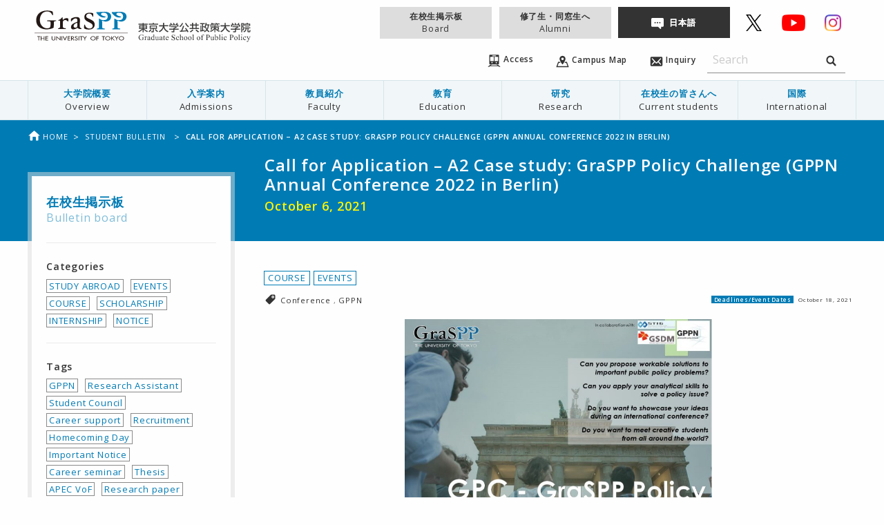

--- FILE ---
content_type: text/html; charset=UTF-8
request_url: https://www.pp.u-tokyo.ac.jp/en/student-bulletin/2021-10-06-31869/
body_size: 132967
content:
<!doctype html>
<html class="no-js" lang="ja">
  <head>
    <meta charset="utf-8">
    <meta http-equiv="x-ua-compatible" content="ie=edge">
    <meta name="viewport" content="width=device-width, initial-scale=1.0">
    
    <link rel="icon"
      type="svg"
      href="https://www.pp.u-tokyo.ac.jp/wp-content/themes/graspp/images/favicon.png">

    <link rel="stylesheet" href="https://www.pp.u-tokyo.ac.jp/wp-content/themes/graspp/css/app-v.1748322982053.css
">


    <link rel="stylesheet" type="text/css" href="https://fonts.googleapis.com/css?family=Open+Sans:400,400italic,600,600italic">
    <link href="https://fonts.googleapis.com/icon?family=Material+Icons" rel="stylesheet">

    
		<!-- All in One SEO 4.8.2 - aioseo.com -->
		<title>Call for Application – A2 Case study: GraSPP Policy Challenge (GPPN Annual Conference 2022 in Berlin) | GraSPP</title>
	<meta name="description" content="GraSPP Policy Challenge 2021: Global Innovative Public" />
	<meta name="robots" content="max-image-preview:large" />
	<link rel="canonical" href="https://www.pp.u-tokyo.ac.jp/student-bulletin/2021-10-06-31869/" />
	<meta name="generator" content="All in One SEO (AIOSEO) 4.8.2" />
		<meta property="og:locale" content="en_US" />
		<meta property="og:site_name" content="GraSPP" />
		<meta property="og:type" content="article" />
		<meta property="og:title" content="Call for Application – A2 Case study: GraSPP Policy Challenge (GPPN Annual Conference 2022 in Berlin) | GraSPP" />
		<meta property="og:description" content="GraSPP Policy Challenge 2021: Global Innovative Public" />
		<meta property="og:url" content="https://www.pp.u-tokyo.ac.jp/student-bulletin/2021-10-06-31869/" />
		<meta property="og:image" content="https://www.pp.u-tokyo.ac.jp/wp-content/uploads/2021/10/GPC2021_info-session_draft20211106.jpg" />
		<meta property="og:image:secure_url" content="https://www.pp.u-tokyo.ac.jp/wp-content/uploads/2021/10/GPC2021_info-session_draft20211106.jpg" />
		<meta property="og:image:width" content="960" />
		<meta property="og:image:height" content="720" />
		<meta property="article:published_time" content="2021-10-06T07:20:06+00:00" />
		<meta property="article:modified_time" content="2021-10-08T05:45:43+00:00" />
		<meta name="twitter:card" content="summary_large_image" />
		<meta name="twitter:site" content="@UTokyoGraSPP" />
		<meta name="twitter:title" content="Call for Application – A2 Case study: GraSPP Policy Challenge (GPPN Annual Conference 2022 in Berlin) | GraSPP" />
		<meta name="twitter:description" content="GraSPP Policy Challenge 2021: Global Innovative Public" />
		<meta name="twitter:image" content="https://www.pp.u-tokyo.ac.jp/wp-content/uploads/2021/10/GPC2021_info-session_draft20211106.jpg" />
		<script type="application/ld+json" class="aioseo-schema">
			{"@context":"https:\/\/schema.org","@graph":[{"@type":"BreadcrumbList","@id":"https:\/\/www.pp.u-tokyo.ac.jp\/student-bulletin\/2021-10-06-31869\/#breadcrumblist","itemListElement":[{"@type":"ListItem","@id":"https:\/\/www.pp.u-tokyo.ac.jp\/en\/#listItem","position":1,"name":"Home","item":"https:\/\/www.pp.u-tokyo.ac.jp\/en\/","nextItem":{"@type":"ListItem","@id":"https:\/\/www.pp.u-tokyo.ac.jp\/student-bulletin\/2021-10-06-31869\/#listItem","name":"Call for Application \u2013 A2 Case study: GraSPP Policy Challenge (GPPN Annual Conference 2022 in Berlin)"}},{"@type":"ListItem","@id":"https:\/\/www.pp.u-tokyo.ac.jp\/student-bulletin\/2021-10-06-31869\/#listItem","position":2,"name":"Call for Application \u2013 A2 Case study: GraSPP Policy Challenge (GPPN Annual Conference 2022 in Berlin)","previousItem":{"@type":"ListItem","@id":"https:\/\/www.pp.u-tokyo.ac.jp\/en\/#listItem","name":"Home"}}]},{"@type":"Organization","@id":"https:\/\/www.pp.u-tokyo.ac.jp\/en\/#organization","name":"GraSPP","description":"\u6771\u4eac\u5927\u5b66\u516c\u5171\u653f\u7b56\u5927\u5b66\u9662 | University of Tokyo Graduate School of Public Policy","url":"https:\/\/www.pp.u-tokyo.ac.jp\/en\/","sameAs":["https:\/\/x.com\/UTokyoGraSPP"]},{"@type":"WebPage","@id":"https:\/\/www.pp.u-tokyo.ac.jp\/student-bulletin\/2021-10-06-31869\/#webpage","url":"https:\/\/www.pp.u-tokyo.ac.jp\/student-bulletin\/2021-10-06-31869\/","name":"Call for Application \u2013 A2 Case study: GraSPP Policy Challenge (GPPN Annual Conference 2022 in Berlin) | GraSPP","description":"GraSPP Policy Challenge 2021: Global Innovative Public","inLanguage":"en-EN","isPartOf":{"@id":"https:\/\/www.pp.u-tokyo.ac.jp\/en\/#website"},"breadcrumb":{"@id":"https:\/\/www.pp.u-tokyo.ac.jp\/student-bulletin\/2021-10-06-31869\/#breadcrumblist"},"datePublished":"2021-10-06T16:20:06+09:00","dateModified":"2021-10-08T14:45:43+09:00"},{"@type":"WebSite","@id":"https:\/\/www.pp.u-tokyo.ac.jp\/en\/#website","url":"https:\/\/www.pp.u-tokyo.ac.jp\/en\/","name":"GraSPP","description":"\u6771\u4eac\u5927\u5b66\u516c\u5171\u653f\u7b56\u5927\u5b66\u9662 | University of Tokyo Graduate School of Public Policy","inLanguage":"en-EN","publisher":{"@id":"https:\/\/www.pp.u-tokyo.ac.jp\/en\/#organization"}}]}
		</script>
		<!-- All in One SEO -->

<link rel='dns-prefetch' href='//stats.wp.com' />
<link rel='dns-prefetch' href='//v0.wordpress.com' />
<link rel='stylesheet' id='embed-pdf-viewer-css' href='https://www.pp.u-tokyo.ac.jp/wp-content/plugins/embed-pdf-viewer/css/embed-pdf-viewer.css?ver=2.4.6' type='text/css' media='screen' />
<link rel='stylesheet' id='wp-block-library-css' href='https://www.pp.u-tokyo.ac.jp/wp-includes/css/dist/block-library/style.min.css?ver=6.8.3' type='text/css' media='all' />
<style id='classic-theme-styles-inline-css' type='text/css'>
/*! This file is auto-generated */
.wp-block-button__link{color:#fff;background-color:#32373c;border-radius:9999px;box-shadow:none;text-decoration:none;padding:calc(.667em + 2px) calc(1.333em + 2px);font-size:1.125em}.wp-block-file__button{background:#32373c;color:#fff;text-decoration:none}
</style>
<style id='co-authors-plus-coauthors-style-inline-css' type='text/css'>
.wp-block-co-authors-plus-coauthors.is-layout-flow [class*=wp-block-co-authors-plus]{display:inline}

</style>
<style id='co-authors-plus-avatar-style-inline-css' type='text/css'>
.wp-block-co-authors-plus-avatar :where(img){height:auto;max-width:100%;vertical-align:bottom}.wp-block-co-authors-plus-coauthors.is-layout-flow .wp-block-co-authors-plus-avatar :where(img){vertical-align:middle}.wp-block-co-authors-plus-avatar:is(.alignleft,.alignright){display:table}.wp-block-co-authors-plus-avatar.aligncenter{display:table;margin-inline:auto}

</style>
<style id='co-authors-plus-image-style-inline-css' type='text/css'>
.wp-block-co-authors-plus-image{margin-bottom:0}.wp-block-co-authors-plus-image :where(img){height:auto;max-width:100%;vertical-align:bottom}.wp-block-co-authors-plus-coauthors.is-layout-flow .wp-block-co-authors-plus-image :where(img){vertical-align:middle}.wp-block-co-authors-plus-image:is(.alignfull,.alignwide) :where(img){width:100%}.wp-block-co-authors-plus-image:is(.alignleft,.alignright){display:table}.wp-block-co-authors-plus-image.aligncenter{display:table;margin-inline:auto}

</style>
<link rel='stylesheet' id='mediaelement-css' href='https://www.pp.u-tokyo.ac.jp/wp-includes/js/mediaelement/mediaelementplayer-legacy.min.css?ver=4.2.17' type='text/css' media='all' />
<link rel='stylesheet' id='wp-mediaelement-css' href='https://www.pp.u-tokyo.ac.jp/wp-includes/js/mediaelement/wp-mediaelement.min.css?ver=6.8.3' type='text/css' media='all' />
<style id='jetpack-sharing-buttons-style-inline-css' type='text/css'>
.jetpack-sharing-buttons__services-list{display:flex;flex-direction:row;flex-wrap:wrap;gap:0;list-style-type:none;margin:5px;padding:0}.jetpack-sharing-buttons__services-list.has-small-icon-size{font-size:12px}.jetpack-sharing-buttons__services-list.has-normal-icon-size{font-size:16px}.jetpack-sharing-buttons__services-list.has-large-icon-size{font-size:24px}.jetpack-sharing-buttons__services-list.has-huge-icon-size{font-size:36px}@media print{.jetpack-sharing-buttons__services-list{display:none!important}}.editor-styles-wrapper .wp-block-jetpack-sharing-buttons{gap:0;padding-inline-start:0}ul.jetpack-sharing-buttons__services-list.has-background{padding:1.25em 2.375em}
</style>
<style id='global-styles-inline-css' type='text/css'>
:root{--wp--preset--aspect-ratio--square: 1;--wp--preset--aspect-ratio--4-3: 4/3;--wp--preset--aspect-ratio--3-4: 3/4;--wp--preset--aspect-ratio--3-2: 3/2;--wp--preset--aspect-ratio--2-3: 2/3;--wp--preset--aspect-ratio--16-9: 16/9;--wp--preset--aspect-ratio--9-16: 9/16;--wp--preset--color--black: #000000;--wp--preset--color--cyan-bluish-gray: #abb8c3;--wp--preset--color--white: #ffffff;--wp--preset--color--pale-pink: #f78da7;--wp--preset--color--vivid-red: #cf2e2e;--wp--preset--color--luminous-vivid-orange: #ff6900;--wp--preset--color--luminous-vivid-amber: #fcb900;--wp--preset--color--light-green-cyan: #7bdcb5;--wp--preset--color--vivid-green-cyan: #00d084;--wp--preset--color--pale-cyan-blue: #8ed1fc;--wp--preset--color--vivid-cyan-blue: #0693e3;--wp--preset--color--vivid-purple: #9b51e0;--wp--preset--gradient--vivid-cyan-blue-to-vivid-purple: linear-gradient(135deg,rgba(6,147,227,1) 0%,rgb(155,81,224) 100%);--wp--preset--gradient--light-green-cyan-to-vivid-green-cyan: linear-gradient(135deg,rgb(122,220,180) 0%,rgb(0,208,130) 100%);--wp--preset--gradient--luminous-vivid-amber-to-luminous-vivid-orange: linear-gradient(135deg,rgba(252,185,0,1) 0%,rgba(255,105,0,1) 100%);--wp--preset--gradient--luminous-vivid-orange-to-vivid-red: linear-gradient(135deg,rgba(255,105,0,1) 0%,rgb(207,46,46) 100%);--wp--preset--gradient--very-light-gray-to-cyan-bluish-gray: linear-gradient(135deg,rgb(238,238,238) 0%,rgb(169,184,195) 100%);--wp--preset--gradient--cool-to-warm-spectrum: linear-gradient(135deg,rgb(74,234,220) 0%,rgb(151,120,209) 20%,rgb(207,42,186) 40%,rgb(238,44,130) 60%,rgb(251,105,98) 80%,rgb(254,248,76) 100%);--wp--preset--gradient--blush-light-purple: linear-gradient(135deg,rgb(255,206,236) 0%,rgb(152,150,240) 100%);--wp--preset--gradient--blush-bordeaux: linear-gradient(135deg,rgb(254,205,165) 0%,rgb(254,45,45) 50%,rgb(107,0,62) 100%);--wp--preset--gradient--luminous-dusk: linear-gradient(135deg,rgb(255,203,112) 0%,rgb(199,81,192) 50%,rgb(65,88,208) 100%);--wp--preset--gradient--pale-ocean: linear-gradient(135deg,rgb(255,245,203) 0%,rgb(182,227,212) 50%,rgb(51,167,181) 100%);--wp--preset--gradient--electric-grass: linear-gradient(135deg,rgb(202,248,128) 0%,rgb(113,206,126) 100%);--wp--preset--gradient--midnight: linear-gradient(135deg,rgb(2,3,129) 0%,rgb(40,116,252) 100%);--wp--preset--font-size--small: 13px;--wp--preset--font-size--medium: 20px;--wp--preset--font-size--large: 36px;--wp--preset--font-size--x-large: 42px;--wp--preset--spacing--20: 0.44rem;--wp--preset--spacing--30: 0.67rem;--wp--preset--spacing--40: 1rem;--wp--preset--spacing--50: 1.5rem;--wp--preset--spacing--60: 2.25rem;--wp--preset--spacing--70: 3.38rem;--wp--preset--spacing--80: 5.06rem;--wp--preset--shadow--natural: 6px 6px 9px rgba(0, 0, 0, 0.2);--wp--preset--shadow--deep: 12px 12px 50px rgba(0, 0, 0, 0.4);--wp--preset--shadow--sharp: 6px 6px 0px rgba(0, 0, 0, 0.2);--wp--preset--shadow--outlined: 6px 6px 0px -3px rgba(255, 255, 255, 1), 6px 6px rgba(0, 0, 0, 1);--wp--preset--shadow--crisp: 6px 6px 0px rgba(0, 0, 0, 1);}:where(.is-layout-flex){gap: 0.5em;}:where(.is-layout-grid){gap: 0.5em;}body .is-layout-flex{display: flex;}.is-layout-flex{flex-wrap: wrap;align-items: center;}.is-layout-flex > :is(*, div){margin: 0;}body .is-layout-grid{display: grid;}.is-layout-grid > :is(*, div){margin: 0;}:where(.wp-block-columns.is-layout-flex){gap: 2em;}:where(.wp-block-columns.is-layout-grid){gap: 2em;}:where(.wp-block-post-template.is-layout-flex){gap: 1.25em;}:where(.wp-block-post-template.is-layout-grid){gap: 1.25em;}.has-black-color{color: var(--wp--preset--color--black) !important;}.has-cyan-bluish-gray-color{color: var(--wp--preset--color--cyan-bluish-gray) !important;}.has-white-color{color: var(--wp--preset--color--white) !important;}.has-pale-pink-color{color: var(--wp--preset--color--pale-pink) !important;}.has-vivid-red-color{color: var(--wp--preset--color--vivid-red) !important;}.has-luminous-vivid-orange-color{color: var(--wp--preset--color--luminous-vivid-orange) !important;}.has-luminous-vivid-amber-color{color: var(--wp--preset--color--luminous-vivid-amber) !important;}.has-light-green-cyan-color{color: var(--wp--preset--color--light-green-cyan) !important;}.has-vivid-green-cyan-color{color: var(--wp--preset--color--vivid-green-cyan) !important;}.has-pale-cyan-blue-color{color: var(--wp--preset--color--pale-cyan-blue) !important;}.has-vivid-cyan-blue-color{color: var(--wp--preset--color--vivid-cyan-blue) !important;}.has-vivid-purple-color{color: var(--wp--preset--color--vivid-purple) !important;}.has-black-background-color{background-color: var(--wp--preset--color--black) !important;}.has-cyan-bluish-gray-background-color{background-color: var(--wp--preset--color--cyan-bluish-gray) !important;}.has-white-background-color{background-color: var(--wp--preset--color--white) !important;}.has-pale-pink-background-color{background-color: var(--wp--preset--color--pale-pink) !important;}.has-vivid-red-background-color{background-color: var(--wp--preset--color--vivid-red) !important;}.has-luminous-vivid-orange-background-color{background-color: var(--wp--preset--color--luminous-vivid-orange) !important;}.has-luminous-vivid-amber-background-color{background-color: var(--wp--preset--color--luminous-vivid-amber) !important;}.has-light-green-cyan-background-color{background-color: var(--wp--preset--color--light-green-cyan) !important;}.has-vivid-green-cyan-background-color{background-color: var(--wp--preset--color--vivid-green-cyan) !important;}.has-pale-cyan-blue-background-color{background-color: var(--wp--preset--color--pale-cyan-blue) !important;}.has-vivid-cyan-blue-background-color{background-color: var(--wp--preset--color--vivid-cyan-blue) !important;}.has-vivid-purple-background-color{background-color: var(--wp--preset--color--vivid-purple) !important;}.has-black-border-color{border-color: var(--wp--preset--color--black) !important;}.has-cyan-bluish-gray-border-color{border-color: var(--wp--preset--color--cyan-bluish-gray) !important;}.has-white-border-color{border-color: var(--wp--preset--color--white) !important;}.has-pale-pink-border-color{border-color: var(--wp--preset--color--pale-pink) !important;}.has-vivid-red-border-color{border-color: var(--wp--preset--color--vivid-red) !important;}.has-luminous-vivid-orange-border-color{border-color: var(--wp--preset--color--luminous-vivid-orange) !important;}.has-luminous-vivid-amber-border-color{border-color: var(--wp--preset--color--luminous-vivid-amber) !important;}.has-light-green-cyan-border-color{border-color: var(--wp--preset--color--light-green-cyan) !important;}.has-vivid-green-cyan-border-color{border-color: var(--wp--preset--color--vivid-green-cyan) !important;}.has-pale-cyan-blue-border-color{border-color: var(--wp--preset--color--pale-cyan-blue) !important;}.has-vivid-cyan-blue-border-color{border-color: var(--wp--preset--color--vivid-cyan-blue) !important;}.has-vivid-purple-border-color{border-color: var(--wp--preset--color--vivid-purple) !important;}.has-vivid-cyan-blue-to-vivid-purple-gradient-background{background: var(--wp--preset--gradient--vivid-cyan-blue-to-vivid-purple) !important;}.has-light-green-cyan-to-vivid-green-cyan-gradient-background{background: var(--wp--preset--gradient--light-green-cyan-to-vivid-green-cyan) !important;}.has-luminous-vivid-amber-to-luminous-vivid-orange-gradient-background{background: var(--wp--preset--gradient--luminous-vivid-amber-to-luminous-vivid-orange) !important;}.has-luminous-vivid-orange-to-vivid-red-gradient-background{background: var(--wp--preset--gradient--luminous-vivid-orange-to-vivid-red) !important;}.has-very-light-gray-to-cyan-bluish-gray-gradient-background{background: var(--wp--preset--gradient--very-light-gray-to-cyan-bluish-gray) !important;}.has-cool-to-warm-spectrum-gradient-background{background: var(--wp--preset--gradient--cool-to-warm-spectrum) !important;}.has-blush-light-purple-gradient-background{background: var(--wp--preset--gradient--blush-light-purple) !important;}.has-blush-bordeaux-gradient-background{background: var(--wp--preset--gradient--blush-bordeaux) !important;}.has-luminous-dusk-gradient-background{background: var(--wp--preset--gradient--luminous-dusk) !important;}.has-pale-ocean-gradient-background{background: var(--wp--preset--gradient--pale-ocean) !important;}.has-electric-grass-gradient-background{background: var(--wp--preset--gradient--electric-grass) !important;}.has-midnight-gradient-background{background: var(--wp--preset--gradient--midnight) !important;}.has-small-font-size{font-size: var(--wp--preset--font-size--small) !important;}.has-medium-font-size{font-size: var(--wp--preset--font-size--medium) !important;}.has-large-font-size{font-size: var(--wp--preset--font-size--large) !important;}.has-x-large-font-size{font-size: var(--wp--preset--font-size--x-large) !important;}
:where(.wp-block-post-template.is-layout-flex){gap: 1.25em;}:where(.wp-block-post-template.is-layout-grid){gap: 1.25em;}
:where(.wp-block-columns.is-layout-flex){gap: 2em;}:where(.wp-block-columns.is-layout-grid){gap: 2em;}
:root :where(.wp-block-pullquote){font-size: 1.5em;line-height: 1.6;}
</style>
<link rel='stylesheet' id='page-list-style-css' href='https://www.pp.u-tokyo.ac.jp/wp-content/plugins/sitemap/css/page-list.css?ver=4.3' type='text/css' media='all' />
<link rel='stylesheet' id='msl-main-css' href='https://www.pp.u-tokyo.ac.jp/wp-content/plugins/master-slider/public/assets/css/masterslider.main.css?ver=3.10.8' type='text/css' media='all' />
<link rel='stylesheet' id='msl-custom-css' href='https://www.pp.u-tokyo.ac.jp/wp-content/uploads/master-slider/custom.css?ver=109.8' type='text/css' media='all' />
<link rel='stylesheet' id='sharedaddy-css' href='https://www.pp.u-tokyo.ac.jp/wp-content/plugins/jetpack/modules/sharedaddy/sharing.css?ver=14.6' type='text/css' media='all' />
<link rel='stylesheet' id='social-logos-css' href='https://www.pp.u-tokyo.ac.jp/wp-content/plugins/jetpack/_inc/social-logos/social-logos.min.css?ver=14.6' type='text/css' media='all' />
<script type="text/javascript" src="https://www.pp.u-tokyo.ac.jp/wp-content/themes/graspp/bower_components/jquery/dist/jquery.min.js" id="jquery-js"></script>
<script type="text/javascript" id="3d-flip-book-client-locale-loader-js-extra">
/* <![CDATA[ */
var FB3D_CLIENT_LOCALE = {"ajaxurl":"https:\/\/www.pp.u-tokyo.ac.jp\/wp-admin\/admin-ajax.php","dictionary":{"Table of contents":"Table of contents","Close":"Close","Bookmarks":"Bookmarks","Thumbnails":"Thumbnails","Search":"Search","Share":"Share","Facebook":"Facebook","Twitter":"Twitter","Email":"Email","Play":"Play","Previous page":"Previous page","Next page":"Next page","Zoom in":"Zoom in","Zoom out":"Zoom out","Fit view":"Fit view","Auto play":"Auto play","Full screen":"Full screen","More":"More","Smart pan":"Smart pan","Single page":"Single page","Sounds":"Sounds","Stats":"Stats","Print":"Print","Download":"Download","Goto first page":"Goto first page","Goto last page":"Goto last page"},"images":"https:\/\/www.pp.u-tokyo.ac.jp\/wp-content\/plugins\/interactive-3d-flipbook-powered-physics-engine\/assets\/images\/","jsData":{"urls":[],"posts":{"ids_mis":[],"ids":[]},"pages":[],"firstPages":[],"bookCtrlProps":[],"bookTemplates":[]},"key":"3d-flip-book","pdfJS":{"pdfJsLib":"https:\/\/www.pp.u-tokyo.ac.jp\/wp-content\/plugins\/interactive-3d-flipbook-powered-physics-engine\/assets\/js\/pdf.min.js?ver=4.3.136","pdfJsWorker":"https:\/\/www.pp.u-tokyo.ac.jp\/wp-content\/plugins\/interactive-3d-flipbook-powered-physics-engine\/assets\/js\/pdf.worker.js?ver=4.3.136","stablePdfJsLib":"https:\/\/www.pp.u-tokyo.ac.jp\/wp-content\/plugins\/interactive-3d-flipbook-powered-physics-engine\/assets\/js\/stable\/pdf.min.js?ver=2.5.207","stablePdfJsWorker":"https:\/\/www.pp.u-tokyo.ac.jp\/wp-content\/plugins\/interactive-3d-flipbook-powered-physics-engine\/assets\/js\/stable\/pdf.worker.js?ver=2.5.207","pdfJsCMapUrl":"https:\/\/www.pp.u-tokyo.ac.jp\/wp-content\/plugins\/interactive-3d-flipbook-powered-physics-engine\/assets\/cmaps\/"},"cacheurl":"https:\/\/www.pp.u-tokyo.ac.jp\/wp-content\/uploads\/3d-flip-book\/cache\/","pluginsurl":"https:\/\/www.pp.u-tokyo.ac.jp\/wp-content\/plugins\/","pluginurl":"https:\/\/www.pp.u-tokyo.ac.jp\/wp-content\/plugins\/interactive-3d-flipbook-powered-physics-engine\/","thumbnailSize":{"width":"150","height":"150"},"version":"1.16.15"};
/* ]]> */
</script>
<script type="text/javascript" src="https://www.pp.u-tokyo.ac.jp/wp-content/plugins/interactive-3d-flipbook-powered-physics-engine/assets/js/client-locale-loader.js?ver=1.16.15" id="3d-flip-book-client-locale-loader-js" async="async" data-wp-strategy="async"></script>
<link rel="https://api.w.org/" href="https://www.pp.u-tokyo.ac.jp/en/wp-json/" /><link rel="alternate" title="JSON" type="application/json" href="https://www.pp.u-tokyo.ac.jp/en/wp-json/wp/v2/student-bulletin/31869" /><link rel="EditURI" type="application/rsd+xml" title="RSD" href="https://www.pp.u-tokyo.ac.jp/xmlrpc.php?rsd" />
<link rel='shortlink' href='https://www.pp.u-tokyo.ac.jp/en/?p=31869' />
<link rel="alternate" title="oEmbed (JSON)" type="application/json+oembed" href="https://www.pp.u-tokyo.ac.jp/en/wp-json/oembed/1.0/embed?url=https%3A%2F%2Fwww.pp.u-tokyo.ac.jp%2Fstudent-bulletin%2F2021-10-06-31869%2F" />
<link rel="alternate" title="oEmbed (XML)" type="text/xml+oembed" href="https://www.pp.u-tokyo.ac.jp/en/wp-json/oembed/1.0/embed?url=https%3A%2F%2Fwww.pp.u-tokyo.ac.jp%2Fstudent-bulletin%2F2021-10-06-31869%2F&#038;format=xml" />
<script>var ms_grabbing_curosr = 'https://www.pp.u-tokyo.ac.jp/wp-content/plugins/master-slider/public/assets/css/common/grabbing.cur', ms_grab_curosr = 'https://www.pp.u-tokyo.ac.jp/wp-content/plugins/master-slider/public/assets/css/common/grab.cur';</script>
<meta name="generator" content="MasterSlider 3.10.8 - Responsive Touch Image Slider | avt.li/msf" />
<script type="text/javascript">
	window._se_plugin_version = '8.1.9';
</script>
<style>
.qtranxs_flag_en {background-image: url(https://www.pp.u-tokyo.ac.jp/wp-content/plugins/qtranslate-xt-master/flags/gb.png); background-repeat: no-repeat;}
.qtranxs_flag_ja {background-image: url(https://www.pp.u-tokyo.ac.jp/wp-content/plugins/qtranslate-xt-master/flags/jp.png); background-repeat: no-repeat;}
</style>
<link hreflang="en" href="https://www.pp.u-tokyo.ac.jp/en/student-bulletin/2021-10-06-31869/" rel="alternate" />
<link hreflang="ja" href="https://www.pp.u-tokyo.ac.jp/student-bulletin/2021-10-06-31869/" rel="alternate" />
<link hreflang="x-default" href="https://www.pp.u-tokyo.ac.jp/student-bulletin/2021-10-06-31869/" rel="alternate" />
<meta name="generator" content="qTranslate-XT 3.15.2" />
	<style>img#wpstats{display:none}</style>
		    <script>
      (function(i,s,o,g,r,a,m){i['GoogleAnalyticsObject']=r;i[r]=i[r]||function(){
      (i[r].q=i[r].q||[]).push(arguments)},i[r].l=1*new Date();a=s.createElement(o),
      m=s.getElementsByTagName(o)[0];a.async=1;a.src=g;m.parentNode.insertBefore(a,m)
      })(window,document,'script','//www.google-analytics.com/analytics.js','ga');

      ga('create', 'UA-34468051-1', 'www.pp.u-tokyo.ac.jp');
      ga('send', 'pageview');
    </script>

  </head>
  
  
  <body id="top" data-magellan-target="top"  >
    <svg style="position: absolute; width: 0; height: 0;" width="0" height="0" version="1.1" xmlns="http://www.w3.org/2000/svg" xmlns:xlink="http://www.w3.org/1999/xlink">
<defs>
  <symbol id="icon-download" viewBox="0 0 35 32">
  <title>download</title>
    <path d="M16.752 19.952c0.17 0.298 0.486 0.496 0.848 0.496s0.678-0.198 0.846-0.491l0.003-0.005 6.16-8.736c0.144-0.154 0.233-0.361 0.233-0.589 0-0.11-0.021-0.216-0.058-0.313l0.002 0.006c-0.136-0.234-0.386-0.388-0.671-0.388-0.028 0-0.057 0.002-0.084 0.005l0.003-0h-2.368c-0.642-0.027-1.153-0.554-1.153-1.201 0-0.017 0-0.033 0.001-0.050l-0 0.002v-7.2c0.001-0.015 0.001-0.032 0.001-0.049 0-0.773-0.609-1.404-1.374-1.438l-0.003-0h-3.072c-0.768 0.035-1.377 0.666-1.377 1.439 0 0.017 0 0.035 0.001 0.052l-0-0.002v7.2c0.001 0.014 0.001 0.031 0.001 0.047 0 0.646-0.511 1.174-1.15 1.201l-0.002 0h-2.368c-0.022-0.002-0.047-0.003-0.073-0.003-0.292 0-0.549 0.153-0.693 0.384l-0.002 0.003c-0.029 0.085-0.045 0.182-0.045 0.283 0 0.236 0.090 0.452 0.238 0.614l-0.001-0.001zM30.608 18.816v8.24h-26.016v-8.24h-4.592v11.296c-0.001 0.020-0.001 0.043-0.001 0.066 0 0.98 0.772 1.779 1.741 1.822l0.004 0h31.712c0.973-0.043 1.745-0.843 1.745-1.822 0-0.023-0-0.046-0.001-0.069l0 0.003v-11.296h-4.592z"></path>
  </symbol>

<symbol id="icon-graspp" viewBox="0 0 1024 1024">
<title>graspp</title>
<path class="path1" d="M61.44 668.843h-6.827v-38.4h-12.629v-4.949h32.085v4.949h-12.629v38.4z"></path>
<path class="path2" d="M112.299 642.901v-17.579h6.656v43.349h-6.656v-20.821h-25.429v20.821h-6.656v-43.349h6.656v17.579h25.429z"></path>
<path class="path3" d="M130.048 625.493h28.672v4.949h-22.016v12.117h21.504v4.949h-21.504v16.384h22.016v4.949h-28.672c0 0 0-43.349 0-43.349z"></path>
<path class="path4" d="M203.093 625.493v25.6c0 6.997 2.56 13.653 12.971 13.653 10.24 0 12.971-6.485 12.971-13.653v-25.6h6.656v27.477c0 9.557-7.339 16.896-19.627 16.896s-19.627-7.339-19.627-16.896v-27.477h6.656z"></path>
<path class="path5" d="M245.589 623.445l40.107 34.133v-32.085h6.656v45.227l-40.107-34.133v32.256h-6.656c0 0 0-45.397 0-45.397z"></path>
<path class="path6" d="M309.931 668.843h-6.656v-43.349h6.656v43.349z"></path>
<path class="path7" d="M338.944 657.579l15.872-32.085h7.339l-23.211 45.739-23.211-45.739h7.339l15.872 32.085z"></path>
<path class="path8" d="M368.128 625.493h28.672v4.949h-22.016v12.117h21.504v4.949h-21.504v16.384h22.016v4.949h-28.672v-43.349z"></path>
<path class="path9" d="M439.808 668.843h-8.021l-15.701-18.432h-2.731v18.432h-6.656v-43.349h8.021c4.779 0 9.899 0 14.165 2.048 4.437 2.219 6.997 6.144 6.997 10.411 0 6.144-5.12 11.435-12.8 12.117l16.725 18.773zM413.184 645.973h2.048c6.827 0 14.165-1.024 14.165-8.021 0-6.827-8.021-7.68-14.507-7.68h-1.707v15.701z"></path>
<path class="path10" d="M470.187 633.685c-2.048-2.731-4.608-4.096-8.533-4.096-4.267 0-8.875 2.389-8.875 6.144 0 3.413 4.096 5.12 7.509 6.144l3.925 1.195c7.509 2.389 13.312 5.803 13.312 13.141 0 7.851-7.509 13.483-17.067 13.483-8.704 0-15.36-5.12-16.555-12.117l6.827-1.195c0 4.779 4.608 8.192 10.411 8.192s9.899-3.925 9.899-8.533c0-4.608-4.608-6.656-9.216-8.192l-3.755-1.195c-6.144-2.219-11.605-4.949-11.605-10.923 0-6.997 7.68-11.264 15.701-11.264 5.973 0 10.923 2.389 13.824 6.485l-5.803 2.731z"></path>
<path class="path11" d="M492.373 668.843h-6.656v-43.349h6.656v43.349z"></path>
<path class="path12" d="M518.144 668.843h-6.656v-38.4h-12.629v-4.949h32.085v4.949h-12.629v38.4z"></path>
<path class="path13" d="M531.968 625.493h7.68l13.141 18.603 13.141-18.603h7.68l-17.408 24.576v18.944h-6.656v-18.944l-17.579-24.576z"></path>
<path class="path14" d="M669.525 647.168c0 12.971-12.629 22.699-27.989 22.699-15.531 0-27.989-9.728-27.989-22.699 0-12.459 12.629-22.528 27.989-22.528 15.189 0 27.989 10.069 27.989 22.528zM662.869 647.168c0-9.557-8.875-17.579-21.333-17.579-12.629 0-21.333 8.021-21.333 17.579 0 9.899 9.728 17.579 21.333 17.579 11.435 0 21.333-7.68 21.333-17.579z"></path>
<path class="path15" d="M683.861 630.443v12.117h18.603v4.949h-18.603v21.333h-6.656v-43.349h25.941v4.949c0 0-19.285 0-19.285 0z"></path>
<path class="path16" d="M755.883 668.843h-6.656v-38.4h-12.629v-4.949h32.085v4.949h-12.629v38.4z"></path>
<path class="path17" d="M827.392 647.168c0 12.971-12.629 22.699-27.989 22.699-15.531 0-27.989-9.728-27.989-22.699 0-12.459 12.629-22.528 27.989-22.528s27.989 10.069 27.989 22.528zM820.736 647.168c0-9.557-8.875-17.579-21.333-17.579-12.629 0-21.333 8.021-21.333 17.579 0 9.899 9.728 17.579 21.333 17.579s21.333-7.68 21.333-17.579z"></path>
<path class="path18" d="M864.768 625.493h8.704l-24.064 19.456 24.405 23.893h-9.045l-20.139-20.139-2.731 2.048v18.091h-6.656v-43.349h6.656v18.773l22.869-18.773z"></path>
<path class="path19" d="M873.813 625.493h7.68l13.141 18.603 13.141-18.603h7.68l-17.408 24.576v18.944h-6.656v-18.944l-17.579-24.576z"></path>
<path class="path20" d="M973.653 647.168c0 12.971-12.629 22.699-27.989 22.699-15.531 0-27.989-9.728-27.989-22.699 0-12.459 12.629-22.528 27.989-22.528s27.989 10.069 27.989 22.528zM966.997 647.168c0-9.557-8.875-17.579-21.333-17.579-12.629 0-21.333 8.021-21.333 17.579 0 9.899 9.728 17.579 21.333 17.579s21.333-7.68 21.333-17.579z"></path>
<path class="path21" d="M12.8 587.093h1000.96v5.291h-1000.96v-5.291z"></path>
<path class="path22" d="M642.901 410.795c0 3.072-1.195 4.437-3.584 4.437-6.997 0-6.144-33.109-39.424-33.109-24.917 0-32.256 16.043-32.256 28.843 0 30.891 90.965 27.819 90.965 87.893 0 19.797-9.387 53.589-62.464 53.589-24.235 0-51.883-5.803-51.883-17.749 0-12.459 0.341-34.987 6.656-34.987s3.584 13.312 13.312 25.259c6.656 8.363 22.187 17.408 39.083 17.408 23.381 0 33.621-14.165 33.621-28.672 0-42.496-89.429-36.693-89.429-94.72 0-28.331 18.603-46.933 57.856-46.933 19.968 0 37.547 3.925 37.547 11.435v27.307z"></path>
<path class="path23" d="M218.965 529.408c-0.341 8.192-41.984 21.675-78.336 21.675-53.248 0-110.251-27.307-110.251-97.792 0-67.072 51.029-104.107 114.347-104.107 25.429 0 64.341 4.437 64.512 17.237 0.341 10.069 1.877 19.797 1.877 29.696 0 1.877-1.195 2.901-3.755 2.901-2.901 0-3.413-0.683-7.851-9.728-8.704-18.432-24.747-30.72-52.053-30.72-47.616 0-77.653 39.765-77.653 94.379 0 55.125 42.667 86.187 72.021 86.187 37.035 0 43.179-3.413 43.179-53.248 0-16.043-1.024-20.309-16.043-21.333-20.651-1.195-20.992-1.536-20.992-5.632 0-3.413 1.536-4.437 7.851-4.437h51.029c13.141 0 20.309-0.171 25.6-0.171 5.632 0 13.141-1.707 12.971 3.584-0.171 3.413-0.341 2.901-12.971 5.12-9.045 1.536-12.459 5.632-12.8 20.992l-0.683 45.397z"></path>
<path class="path24" d="M329.728 439.808c-6.656 4.949-9.899 9.899-12.459 8.533-3.584-2.048 1.707-26.453-5.632-26.453-3.413 0-12.117 13.483-24.576 21.845-12.117 8.192-20.992 4.267-18.432 11.947 2.389 7.339 18.603-7.509 18.603 12.117l-0.341 48.811c0 9.387 0 17.579-7.851 19.968-6.827 2.219-14.165 4.949-14.165 7.851 0 2.56 0.683 2.901 5.632 2.901 7.851 0 22.016 0.341 37.547-0.341 13.483 0.683 27.648 0.341 35.499 0.341 4.949 0 5.632-0.341 5.632-3.413 0-4.949-10.069-5.973-10.923-5.973-10.411 0-21.333-1.195-21.333-16.384l0.341-50.005c0 0 0.512-12.8 13.312-18.091 27.136-11.264 33.451 12.629 41.131 12.629 2.901 0 4.096-1.536 4.096-4.949 0-3.584 0-12.971 0-21.504-0.171-8.533-25.771-14.848-46.080 0.171z"></path>
<path class="path25" d="M473.429 458.581c-0.683 8.875-2.731 11.776-7.168 13.483-23.723 9.557-61.781 21.675-61.781 53.931 0 20.992 13.483 25.088 22.016 25.088 24.747 0 45.056-16.384 46.763-16.384 2.389 0 10.069 12.117 26.112 12.117 13.312 0 17.579 0 17.579-3.584 0-4.779-3.584-5.461-5.12-5.632-13.483-2.048-12.971-10.24-12.971-39.765 0-15.872 1.195-31.915 1.195-47.787 0-17.237-6.485-30.379-36.181-31.403-24.064-0.853-58.027 14.507-58.88 19.627-0.853 4.608-1.536 19.797-1.365 22.187 0.171 3.072 0.853 5.291 3.584 5.291 3.584 0 9.045-10.411 18.432-19.285 10.411-9.557 25.259-17.237 37.205-11.264 8.192 4.267 11.264 12.8 10.581 23.381zM449.195 533.163c-8.363 0-17.067-7.168-17.067-16.213 0-26.112 33.792-35.157 35.499-35.157 3.584 0 4.779 1.536 4.779 12.629 0 25.941 0.171 38.741-23.211 38.741z"></path>
<path class="path26" d="M908.629 451.243c-0.341 0-0.683-0.171-1.024-0.171 0.341 0 0.683 0.171 1.024 0.171z"></path>
<path class="path27" d="M926.208 362.837l-36.693 1.536c-20.821 1.024-36.181 0.512-42.496 0.853-1.365 0-5.291 0.341-5.291 4.949 0 4.437 15.36 23.723 26.965 32.768 5.461 4.437 10.752 7.851 13.824 9.899 7.851 4.608 15.189 7.509 21.504 9.045 10.923 2.901 19.115 2.389 23.040 1.877 6.827-0.683 14.848-2.56 13.995-7.509-1.024-5.291-11.605-5.12-18.261-6.827-2.219-0.683-11.776-3.925-19.797-8.533-6.656-3.925-12.459-8.875-11.947-13.995 0.853-11.435 18.261-16.384 39.765-13.995 19.968 2.219 32.939 20.48 32.597 37.547-0.512 29.355-13.312 43.008-49.323 41.472-28.16-1.195-36.181-18.091-43.008-15.189-1.707 0.683-2.219 3.072-2.389 5.461-0.341 24.917 0.512 60.245 0.512 85.333 0 9.728-4.437 11.435-11.435 13.141-5.632 1.536-11.435 1.195-11.435 6.144 0 2.389 1.536 3.243 3.243 3.243h58.027c6.485 0 11.776 1.195 16.725 1.195 5.632 0 8.533-0.341 8.533-3.584 0-4.096-1.707-5.291-6.997-5.803-18.432-2.56-21.163-3.755-21.163-10.581l-1.707-69.973c0-2.389 1.195-2.56 3.243-2.56 3.584 0 14.677 8.533 35.499 8.533 29.696 0 58.368-19.285 58.368-53.76 0.341-27.477-19.968-52.907-73.899-50.688z"></path>
<path class="path28" d="M745.131 451.243c-0.341 0-0.683-0.171-1.024-0.171 0.171 0 0.683 0.171 1.024 0.171z"></path>
<path class="path29" d="M761.003 362.837l-36.693 1.536c-20.821 0.853-36.181 0.341-42.496 0.683-1.365 0-5.291 0.341-5.291 4.949 0 4.437 15.36 23.723 26.965 32.768 5.461 4.437 10.752 7.851 13.824 9.899 7.851 4.608 15.189 7.509 21.504 9.045 10.923 2.901 19.115 2.389 23.040 1.877 6.827-0.683 14.848-2.56 13.995-7.509-1.024-5.291-11.605-5.12-18.261-6.827-2.219-0.683-11.776-3.925-19.797-8.533-6.656-3.925-12.459-8.875-11.947-13.995 0.853-11.435 18.261-16.384 39.765-13.995 19.968 2.219 32.939 20.48 32.597 37.547-0.512 29.355-13.312 43.008-49.323 41.472-28.16-1.195-36.181-18.091-43.008-15.189-1.707 0.683-2.219 3.072-2.389 5.461-0.341 24.917 0.512 60.245 0.512 85.333 0 9.728-4.437 11.435-11.435 13.141-5.632 1.536-11.435 1.195-11.435 6.144 0 2.389 1.536 3.243 3.243 3.243h58.027c6.485 0 11.776 1.195 16.725 1.195 5.632 0 8.533-0.341 8.533-3.584 0-4.096-1.707-5.291-6.997-5.803-18.432-2.56-21.163-3.755-21.163-10.581l-1.707-69.973c0-2.389 1.195-2.56 3.243-2.56 3.584 0 14.677 8.533 35.499 8.533 29.696 0 58.368-19.285 58.368-53.76 0.512-27.307-19.797-52.736-73.899-50.517z"></path>
</symbol>
<symbol id="icon-user" viewBox="0 0 1024 1024">
<title>user</title>
<path class="path1" d="M513.536 550.4c124.245 0 250.368-86.187 250.368-239.275s-122.027-258.219-250.368-258.219c-128.341 0-250.368 105.131-250.368 258.219 0 152.917 126.123 239.275 250.368 239.275z"></path>
<path class="path2" d="M513.536 593.749c-330.069 0-373.419 373.419-373.419 373.419h746.837c0 0-43.349-373.419-373.419-373.419z"></path>
</symbol>
<symbol id="icon-website" viewBox="0 0 1024 1024">
<title>website</title>
<path class="path1" d="M512.683 44.373c-257.024 0-466.091 209.067-466.091 466.261s209.067 466.091 466.091 466.091 466.261-209.067 466.261-466.091-209.237-466.261-466.261-466.261zM783.531 478.037c-2.048-52.565-8.704-102.741-19.627-148.821h96.256c23.723 45.227 38.741 95.403 43.179 148.821h-119.808zM709.461 478.037h-164.352v-148.821h141.824c12.459 45.397 20.309 95.744 22.528 148.821zM545.28 264.363v-139.776c47.616 16.384 89.941 67.584 119.979 139.776h-119.979zM480.256 124.416v139.776h-119.979c29.867-72.192 72.363-123.392 119.979-139.776zM480.256 329.216v148.821h-164.352c2.389-53.077 10.24-103.424 22.528-148.821h141.824zM242.005 478.037h-119.637c4.437-53.248 19.456-103.595 43.179-148.821h96.256c-11.093 46.080-17.749 96.256-19.797 148.821zM242.005 543.061c2.048 52.565 8.704 102.741 19.627 148.821h-96.256c-23.723-45.227-38.741-95.403-43.179-148.821h119.808zM315.904 543.061h164.352v148.821h-141.824c-12.288-45.397-20.139-95.915-22.528-148.821zM480.256 756.736v139.947c-47.616-16.384-90.112-67.584-119.979-139.947h119.979zM545.28 896.683v-139.947h119.979c-30.037 72.363-72.533 123.563-119.979 139.947zM545.28 691.883v-148.821h164.352c-2.389 53.077-10.069 103.424-22.357 148.821h-141.995zM783.531 543.061h119.637c-4.437 53.248-19.456 103.595-43.179 148.821h-96.256c11.093-46.080 17.749-96.256 19.797-148.821zM817.493 264.363h-73.216c-13.312-37.376-29.696-70.997-48.469-100.181 47.104 24.917 88.405 59.051 121.685 100.181zM329.557 164.011c-18.773 29.184-35.157 62.805-48.469 100.181h-73.216c33.451-40.96 74.752-75.093 121.685-100.181zM208.043 756.736h73.216c13.312 37.376 29.696 70.997 48.469 100.181-47.104-24.917-88.405-59.051-121.685-100.181zM695.808 857.088c18.773-29.184 35.157-62.805 48.469-100.181h73.216c-33.28 40.96-74.581 75.093-121.685 100.181z"></path>
</symbol>
<symbol id="icon-pdf" viewBox="0 0 1024 1024">
<title>pdf</title>
<path class="path1" d="M240.299 423.595h-26.965v78.677h19.627c18.261 0 31.915-3.413 41.131-10.24 9.045-6.827 13.653-16.725 13.653-29.867s-3.755-22.869-11.435-29.184c-7.851-6.315-19.797-9.387-36.011-9.387z"></path>
<path class="path2" d="M940.715 236.032h-857.088c-33.621 0-60.928 27.307-60.928 60.928v426.155c0 33.621 27.307 60.928 60.928 60.928h857.088c33.621 0 60.928-27.307 60.928-60.928v-426.155c0-33.621-27.307-60.928-60.928-60.928zM319.317 525.653c-18.944 15.189-45.739 22.699-80.555 22.699h-25.6v94.208h-59.563v-265.045h89.6c33.963 0 59.904 6.997 77.653 20.821s26.624 34.475 26.624 61.952c0.171 28.331-9.387 50.176-28.16 65.365zM609.963 607.744c-26.283 23.211-64.341 34.816-113.835 34.816h-79.36v-265.045h88.064c45.739 0 81.408 11.435 106.667 34.304s38.059 54.784 38.059 95.744c0 43.52-13.312 76.971-39.595 100.181zM886.101 423.595h-102.229v68.267h95.232v45.909h-95.232v104.789h-58.539v-265.045h160.768v46.080z"></path>
<path class="path3" d="M507.904 423.595h-31.744v172.544h25.6c57.344 0 86.016-29.013 86.016-87.211-0.171-56.832-26.795-85.333-79.872-85.333z"></path>
</symbol>
<symbol id="icon-tell" viewBox="0 0 1024 1024">
<title>tell</title>
<path class="path1" d="M823.467 845.824l78.677-105.813c17.067-23.040 12.288-55.637-10.752-72.875l-146.261-108.715c-23.040-17.067-55.637-12.288-72.875 10.752l-60.416 81.067c-43.179-28.672-86.187-65.195-125.269-107.349-43.008-46.421-77.995-95.744-103.253-144.725l90.453-53.248c24.747-14.507 33.109-46.421 18.432-71.339l-92.331-157.184c-14.507-24.747-46.421-33.109-71.339-18.432l-113.493 67.243c-15.189 8.875-24.064 24.405-25.429 40.789h-0.683c-7.68 134.997 57.003 288.939 177.835 424.619 3.755 4.267 7.68 8.533 11.605 12.8 122.709 132.608 272.213 216.064 399.701 223.232v0c17.237 1.024 34.475-6.144 45.397-20.821z"></path>
</symbol>
<symbol id="icon-external" viewBox="0 0 1024 1024">
<title>external</title>
<path class="path1" d="M703.829 758.784h-470.016v-457.387h138.24v-81.237h-219.307v619.861h632.149v-206.848h-81.067z"></path>
<path class="path2" d="M890.027 115.371h-0.171v-0.341l-379.051-0.683v92.672l208.213 0.341-279.552 280.405 78.848 78.848 279.552-280.405 0.171 208.213h92.672z"></path>
</symbol>
<symbol id="icon-home" viewBox="0 0 1024 1024">
<title>home</title>
<path class="path1" d="M547.669 137.216c-9.387-6.315-21.504-10.069-34.816-10.069-13.141 0-25.259 3.755-34.645 10.069l-411.989 372.565 127.829 2.56v326.485c0 30.037 24.405 54.272 54.443 54.272h82.432c30.208 0 54.613-24.235 54.613-54.272v-198.144c0-30.037 24.405-54.272 54.613-54.272h145.579c30.208 0 54.613 24.235 54.613 54.272v198.144c0 30.037 24.405 54.272 54.613 54.272h82.432c30.208 0 54.613-24.405 54.613-54.272v-72.533l0.341-256.512h127.659l-412.331-372.565z"></path>
</symbol>
<symbol id="icon-arrow_down" viewBox="0 0 1024 1024">
<title>arrow_down</title>
<path class="path1" d="M77.824 254.123l-41.984 41.813 476.331 473.941 475.989-473.941-41.984-41.813-434.176 432.128z"></path>
</symbol>
<symbol id="icon-arrow_left" viewBox="0 0 1024 1024">
<title>arrow_left</title>
<path class="path1" d="M769.877 77.824l-41.813-41.984-473.941 476.331 473.941 475.989 41.813-41.984-432.128-434.176z"></path>
</symbol>
<symbol id="icon-arrow_right" viewBox="0 0 1024 1024">
<title>arrow_right</title>
<path class="path1" d="M254.123 946.176l41.813 41.984 473.941-476.331-473.941-475.989-41.813 41.984 432.128 434.176z"></path>
</symbol>
<symbol id="icon-arrow_up" viewBox="0 0 1024 1024">
<title>arrow_up</title>
<path class="path1" d="M946.176 769.877l41.984-41.813-476.331-473.941-475.989 473.941 41.984 41.813 434.176-432.128z"></path>
</symbol>
<symbol id="icon-language" viewBox="0 0 1024 1024">
<title>language</title>
<path class="path1" d="M930.475 663.040c0 39.595-31.915 71.851-71.168 71.851h-106.837v110.763c0 19.968-16.043 35.84-35.669 35.84-9.899 0-19.115-4.096-25.429-10.752l-134.827-135.851h-391.851c-39.424 0-71.168-32.085-71.168-71.851v-448.683c0-39.595 31.915-71.851 71.168-71.851h694.613c39.424 0 71.168 32.085 71.168 71.851v448.683zM716.8 456.704c0-24.747-19.968-44.885-44.544-44.885s-44.544 20.139-44.544 44.885c0 24.747 19.968 44.885 44.544 44.885 24.576-0.171 44.544-20.139 44.544-44.885zM556.544 456.704c0-24.747-19.968-44.885-44.544-44.885s-44.544 20.139-44.544 44.885c0 24.747 19.968 44.885 44.544 44.885 24.576-0.171 44.544-20.139 44.544-44.885zM396.288 456.704c0-24.747-19.968-44.885-44.544-44.885s-44.544 19.968-44.544 44.885c0 24.747 19.968 44.885 44.544 44.885s44.544-20.139 44.544-44.885z"></path>
</symbol>
<symbol id="icon-mail" viewBox="0 0 1024 1024">
<title>mail</title>
<path class="path1" d="M44.203 777.899c0 43.52 34.816 78.848 77.995 78.848h779.605c43.008 0 77.995-35.328 77.995-78.848v-531.797c0-43.52-34.816-78.848-77.995-78.848h-779.605c-43.008 0-77.995 35.328-77.995 78.848v531.797zM331.093 512.512l-178.347-181.248c-14.848-15.019-14.848-39.253 0-54.101 14.848-15.019 38.741-15.019 53.589 0l284.672 287.744c11.435 11.435 30.379 11.435 41.643 0l284.843-287.915c14.848-15.019 38.741-15.019 53.589 0s14.848 39.253 0 54.101l-178.347 181.419 178.517 180.224c14.848 15.019 14.848 39.253 0 54.101-14.848 15.019-38.741 15.019-53.589 0l-178.347-179.883c0 0-55.808 57.344-65.877 67.584-15.872 15.531-37.547 25.259-61.44 25.259-24.235 0-46.080-9.899-61.781-25.771-10.411-10.24-65.707-66.901-65.707-66.901l-178.176 179.883c-14.848 15.019-38.741 15.019-53.589 0s-14.848-39.253 0-54.101l178.347-180.395z"></path>
</symbol>
<symbol id="icon-map" viewBox="0 0 1024 1024">
<title>map</title>
<path class="path1" d="M854.869 539.136h-133.291c-0.512 0.853-1.024 1.707-1.536 2.56-4.608 7.68-9.216 15.019-13.995 22.357-9.387 16.384-18.773 31.232-27.819 41.813-1.365 1.877-2.731 3.925-3.925 5.803h129.024l94.379 246.272h-771.243l94.379-246.272h129.024c-1.365-1.877-2.731-3.925-3.925-5.803-9.045-10.411-18.432-25.429-27.819-41.813-4.608-7.339-9.387-14.677-13.995-22.357-0.512-0.853-1.024-1.707-1.536-2.56h-133.461l-149.504 391.339h984.747l-149.504-391.339z"></path>
<path class="path2" d="M512 93.525c-128 0-231.765 98.645-231.765 220.501 0 147.797 194.389 380.757 194.389 380.757s19.968 36.181 37.376 36.181c17.408 0 37.376-36.181 37.376-36.181s194.389-232.96 194.389-380.757c0-121.685-103.765-220.501-231.765-220.501zM512 412.331c-53.76 0-97.28-42.155-97.28-94.208s43.52-94.208 97.28-94.208c53.76 0 97.28 42.155 97.28 94.208s-43.52 94.208-97.28 94.208z"></path>
</symbol>
<symbol id="icon-search" viewBox="0 0 1024 1024">
<title>search</title>
<path class="path1" d="M874.325 784.384l-165.547-165.547c-0.853-0.853-1.877-1.536-2.901-2.389 32.597-49.323 51.541-108.544 51.541-172.203 0-173.056-140.288-313.344-313.344-313.344s-313.003 140.288-313.003 313.344c0 173.056 140.288 313.344 313.344 313.344 63.659 0 122.709-18.944 172.203-51.541 0.853 0.853 1.365 1.877 2.389 2.901l165.547 165.547c24.917 24.917 65.195 24.917 90.112 0 24.576-25.088 24.576-65.365-0.341-90.112v0zM444.245 649.045c-112.981 0-204.629-91.648-204.629-204.629s91.648-204.629 204.629-204.629 204.629 91.648 204.629 204.629c0.171 112.981-91.477 204.629-204.629 204.629v0z"></path>
</symbol>
<symbol id="icon-tag" viewBox="0 0 1024 1024">
<title>tag</title>
<path class="path1" d="M667.989 316.928c0 21.504 17.408 39.083 39.083 39.083s39.083-17.408 39.083-39.083c0-21.504-17.408-39.083-39.083-39.083s-39.083 17.579-39.083 39.083zM395.264 868.352c24.064 24.235 62.976 24.235 87.211 0l381.269-378.88c15.36-15.36 22.869-35.499 22.699-55.637v-218.965c0-42.837-34.645-77.312-77.312-77.312h-219.136c-20.139-0.341-40.277 7.339-55.637 22.699l-378.88 381.269c-24.235 24.235-24.235 63.147 0 87.211l239.787 239.616zM605.696 316.928c0-55.979 45.397-101.376 101.376-101.376s101.376 45.397 101.376 101.376-45.397 101.376-101.376 101.376c-55.979 0-101.376-45.397-101.376-101.376z"></path>
</symbol>
<symbol id="icon-train" viewBox="0 0 1024 1024">
<title>train</title>
<path class="path1" d="M833.877 64.683h-643.755c-31.061 0-56.32 24.235-56.32 54.272v603.648c0 30.037 25.259 54.272 56.32 54.272h643.755c31.061 0 56.32-24.235 56.32-54.272v-603.648c0-30.037-25.259-54.272-56.32-54.272zM361.984 148.309c0-15.019 12.629-27.136 28.16-27.136h243.883c15.531 0 28.16 12.117 28.16 27.136v4.608c0 15.019-12.629 27.136-28.16 27.136h-243.883c-15.531 0-28.16-12.117-28.16-27.136v-4.608zM347.819 693.248c-27.136 0-49.152-21.333-49.152-47.445 0-26.283 22.016-47.445 49.152-47.445s49.152 21.163 49.152 47.445c0.171 26.283-21.845 47.445-49.152 47.445zM483.84 510.123c0 15.019-12.629 27.136-28.16 27.136h-221.013c-15.531 0-28.16-12.117-28.16-27.136v-266.752c0-15.019 12.629-27.136 28.16-27.136h221.013c15.531 0 28.16 12.117 28.16 27.136v266.752zM676.181 700.075c-27.136 0-49.152-21.333-49.152-47.445 0-26.283 22.016-47.445 49.152-47.445s49.152 21.333 49.152 47.445c0 26.112-22.016 47.445-49.152 47.445zM817.493 510.123c0 15.019-12.629 27.136-28.16 27.136h-221.013c-15.531 0-28.16-12.117-28.16-27.136v-266.752c0-15.019 12.629-27.136 28.16-27.136h221.013c15.531 0 28.16 12.117 28.16 27.136v266.752z"></path>
<path class="path2" d="M233.984 793.429l-197.291 139.947v25.941h89.088l220.672-165.888h-112.469z"></path>
<path class="path3" d="M790.016 793.429l197.291 139.776v25.941h-89.088l-223.744-165.888h115.541z"></path>
<path class="path4" d="M857.771 905.045h-691.541v-40.619h691.371v40.619z"></path>
<path class="path5" d="M792.576 837.291h-561.152v-20.309h560.981v20.309z"></path>
</symbol>

<symbol id="icon-downloads" viewBox="0 0 25.18 17.75">
	<title>downloads</title>
	<path class="path1" d="M24.12,4.82c-.59,0-1.06,.47-1.06,1.06V15.63H2.12V5.88c0-.59-.47-1.06-1.06-1.06s-1.06,.47-1.06,1.06v10.81c0,.59,.47,1.06,1.06,1.06H24.12c.59,0,1.06-.48,1.06-1.06V5.88c0-.59-.47-1.06-1.06-1.06Z"></path>
	<path class="path2" d="M11.81,13.15c.34,.42,.98,.42,1.31,0l5.05-6.36c.44-.55,.04-1.36-.66-1.36h-1.48V.84c0-.46-.38-.84-.84-.84h-5.46c-.46,0-.84,.38-.84,.84V5.44h-1.48c-.7,0-1.09,.81-.66,1.36l5.05,6.36Z"></path>
</symbol>

<symbol id="icon-arrow_large" viewBox="0 0 52 52">
    <circle cx="25" cy="25" r="24.5" stroke="#fff" stroke-width="1" fill-opacity="0"/><path d="m18 25.5925h11.17l-4.88 4.88c-.39.39-.39 1.03 0 1.42s1.02.39 1.41 0l6.59-6.59c.39-.39.39-1.02 0-1.41l-6.58-6.6c-.39-.39-1.02-.39-1.41 0s-.39 1.02 0 1.41l4.87 4.89h-11.17c-.55 0-1 .45-1 1s.45 1 1 1" fill="#fff"/>
    <path stroke-width="0" d="M18,25.5925 L29.17,25.5925 L24.29,30.4725 C23.9,30.8625 23.9,31.5025 24.29,31.8925 C24.68,32.2825 25.31,32.2825 25.7,31.8925 L32.29,25.3025 C32.68,24.9125 32.68,24.2825 32.29,23.8925 L25.71,17.2925 C25.32,16.9025 24.69,16.9025 24.3,17.2925 C23.91,17.6825 23.91,18.3125 24.3,18.7025 L29.17,23.5925 L18,23.5925 C17.45,23.5925 17,24.0425 17,24.5925 C17,25.1425 17.45,25.5925 18,25.5925" id="Fill-1" fill="#FFFFFF"></path>
</symbol>
</defs>


  <!-- icon-downloadsのグラデーションカラー設定 -->
  <linearGradient
    id="downloads_color"
    gradientUnits="userSpaceOnUse"
    x1="50" y1="0" x2="100" y2="0"
    >
    <stop offset="0.1208" style="stop-color:#ED4302"/>
    <stop offset="0.8923" style="stop-color:#C30618"/>
  </linearGradient>

</svg>


    <header class="header">
  <h1 class="site-title seo">東京大学公共政策大学院 | GraSPP / Graduate School of Public Policy | The university of Tokyo</h1>
  <div class="row logo--holder">
    <a href="https://www.pp.u-tokyo.ac.jp/en">
      <div class="logo">
        <img src="https://www.pp.u-tokyo.ac.jp/wp-content/themes/graspp/images/svg/graspp.svg" class="mainlogo" alt="GraSPP / THE UNIVERSITY OF TOKYO">
        <img src="https://www.pp.u-tokyo.ac.jp/wp-content/themes/graspp/images/svg/kokyo.svg" class="sublogo hide-for-medium-only" alt="東京大学公共政策大学院 / Graduate School of Public Policy">
      </div>
    </a>
  </div>

  <div class="title-bar navigation--button--holder" data-responsive-toggle="navigation-menu" data-hide-for="medium">
    <a class="navigation--button--link" data-toggle>
      <button class="menu-icon" type="button"></button>
      <div class="title-bar-title">Menu</div>
    </a>
  </div>

  <div class="top-bar navigation--holder navigation--graspp" id="navigation-menu">
    <nav id="navigation" class="navigation">
              <!-- Top bar 1 -->
        <div class="top-menu row">
          <div class="small-12 medium-9 large-7 medium-offset-3 large-offset-5 columns small-collapse">
            <div class="columns top-menu--holder small-12 medium-6">
              <div class="small-6 medium-6 button--holder columns"><a class="button" href="https://www.pp.u-tokyo.ac.jp/en/student-bulletin-board/">在校生掲示板<span class="roman">Board</span></a></div>
              <div class="small-6 medium-6 button--holder columns"><a class="button" href="https://www.pp.u-tokyo.ac.jp/en/alumni/">修了生・同窓生へ<span class="roman">Alumni</span></a></div>
            </div>
            <div class="columns top-menu--holder small-12 medium-6">
            <!--<div class="old-site--holder small-3 medium-4 large-5 button--holder columns"><a class="old-site button" href="https://www.pp.u-tokyo.ac.jp/en/donation/">公共政策大学院基金<span class="roman">Donation</span></a></div>-->
            <div class="lang-menu--holder button--holder small-3 medium-6 columns"><span class="lang-menu button" href="#">
              <svg class="icon icon-language"><use xlink:href="#icon-language"></use></svg>
			        <div class="menu-lang-container"><ul id="menu-lang" class="menu"><li id="menu-item-6" class="qtranxs-lang-menu qtranxs-lang-menu-ja menu-item menu-item-type-custom menu-item-object-custom menu-item-6"><a href="https://www.pp.u-tokyo.ac.jp/ja/student-bulletin/2021-10-06-31869/">日本語</a></li>
<li id="menu-item-171" class="qtranxs-lang-menu qtranxs-lang-menu-ja menu-item menu-item-type-custom menu-item-object-custom menu-item-171"><a href="https://www.pp.u-tokyo.ac.jp/ja/student-bulletin/2021-10-06-31869/">日本語</a></li>
</ul></div>            </span></div>
            <div class="small-2 medium-2 button--holder columns sns-button"><a class="tw button" href="https://twitter.com/UTokyoGraSPP" target="_blank">
              <img src="https://www.pp.u-tokyo.ac.jp/wp-content/themes/graspp/images/x-logo-black.png" alt="Official GraSPP Twitter" class="show-for-medium">
              <img src="https://www.pp.u-tokyo.ac.jp/wp-content/themes/graspp/images/x-logo-white.png" alt="Official GraSPP Twitter" class="hide-for-medium">
            </a></div>
            <div class="small-2 medium-2 button--holder columns sns-button"><a class="youtube button" href="https://www.youtube.com/channel/UC1SdBs6XjRFGCs-GxlyuMRA" target="_blank"><img src="https://www.pp.u-tokyo.ac.jp/wp-content/themes/graspp/images/icon_youtube.png" alt="Official GraSPP YouTube"></a></div>
            <div class="small-2 medium-2 button--holder columns sns-button"><a class="instagram button" href="https://www.instagram.com/graspp_utokyo/" target="_blank"><img src="https://www.pp.u-tokyo.ac.jp/wp-content/themes/graspp/images/instagram-logo.png" alt="Official GraSPP Instagram"></a></div>
          </div>
        </div>
      </div>
      
      <!-- Top bar 2 -->
      <div class="tool-menu--holder row">
        <div class="top-bar tool-menu">
          <div class="top-bar-right">
            <ul class="menu">
              <li class="menu-text"><a class="tool-menu--link" href="https://www.pp.u-tokyo.ac.jp/en/access/">
                <svg class="icon icon-train"><use xlink:href="#icon-train"></use></svg><span>Access</span>
              </a></li>
              <li class="menu-text"><a class="tool-menu--link" href="https://www.pp.u-tokyo.ac.jp/en/campus-map/">
                <svg class="icon icon-map"><use xlink:href="#icon-map"></use></svg><span>Campus Map</span>
              </a></li>
              <li class="menu-text"><a class="tool-menu--link" href="https://www.pp.u-tokyo.ac.jp/en/inquiry/">
                <svg class="icon icon-mail"><use xlink:href="#icon-mail"></use></svg><span>Inquiry</span>
              </a></li>

              <li class="search--holder">

                <form method="get" id="searchform" action="https://www.pp.u-tokyo.ac.jp/en">
                  <div>
                    <input class="search--field" type="search" placeholder="Search" value="" name="s" id="s">
                    <button type="submit" id="searchsubmit" class="button search--button"><svg class="icon icon-search"><use xlink:href="#icon-search"></use></svg></button>
                  </div>
                </form>
              </li>
            </ul>
          </div>
        </div>
      </div>



      <!-- Top bar 3 -->
      <div class="navigation--list--holder">
        <div class="top-bar row">
          <ul class="navigation--list dropdown menu" data-dropdown-menu data-disable-hover-on-touch>
            <li class="navigation--listitem">
              <a href="https://www.pp.u-tokyo.ac.jp/en/overview/" class="navigation--link">大学院概要<span class="roman">Overview</span></a>
              <ul class="navigation--lvl2 dropdown menu" data-dropdown-menu>
                <li class="navigation--lvl2--item"><a href="https://www.pp.u-tokyo.ac.jp/en/overview/message/">Dean's message</a></li>
                <li class="navigation--lvl2--item"><a href="https://www.pp.u-tokyo.ac.jp/en/overview/facility/">Facility</a></li>
                <li class="navigation--lvl2--item"><a href="https://www.pp.u-tokyo.ac.jp/en/overview/public-relations/">Public Relations</a></li>
                <li class="navigation--lvl2--item"><a href="https://www.pp.u-tokyo.ac.jp/en/overview/advisory-board/">GraSPP Advisory Board</a></li>
                <li class="navigation--lvl2--item"><a href="https://www.pp.u-tokyo.ac.jp/en/overview/reports/">Reports</a></li>
              </ul>
            </li>
            <li class="navigation--listitem">
              <a href="https://www.pp.u-tokyo.ac.jp/en/admissions/" class="navigation--link">入学案内<span class="roman">Admissions</span></a>
              <ul class="navigation--lvl2 dropdown menu" data-dropdown-menu>
                <li class="navigation--lvl2--item">
                <a href="https://www.pp.u-tokyo.ac.jp/en/admissions/master-course-admissions/">Master's course</a>
                  <ul class="navigation--lvl3 menu" data-dropdown-menu>
                    <li class="navigation--lvl3--item"><a href="https://www.pp.u-tokyo.ac.jp/en/admissions/master-course-admissions/application-guide-and-form/">Application guide and form</a></li>
                    <li class="navigation--lvl3--item"><a href="https://www.pp.u-tokyo.ac.jp/en/admissions/master-course-admissions/past-examinations/">Past examinations</a></li>
                    <li class="navigation--lvl3--item"><a href="https://www.pp.u-tokyo.ac.jp/en/admissions/master-course-admissions/briefing-sessions/">Briefing sessions</a></li>
                    <li class="navigation--lvl3--item"><a href="https://www.pp.u-tokyo.ac.jp/en/admissions/master-course-admissions/admission-results/">Admission results / Career after graduation</a></li>
                    <li class="navigation--lvl3--item"><a href="https://www.pp.u-tokyo.ac.jp/en/admissions/master-course-admissions/faq/">Admissions FAQ</a></li>
                  </ul>
                </li>
                <li class="navigation--lvl2--item"><a href="https://www.pp.u-tokyo.ac.jp/en/mppip/admissions/general-information/">Master of Public Policy, International Program(MPP/IP)</a></li>
                <li class="navigation--lvl2--item">
                  <a href="https://www.pp.u-tokyo.ac.jp/en/admissions/doctoral-course-graduate-research-students-program/">Doctoral course & Graduate Research Students Program</a>
                  <ul class="navigation--lvl3 menu" data-dropdown-menu>
                    <li class="navigation--lvl3--item"><a href="https://www.pp.u-tokyo.ac.jp/en/admissions/doctoral-course-graduate-research-students-program/faq/">Doctoral course admission FAQ</a></li>
                  </ul>
                </li>
                <li class="navigation--lvl2--item"><a href="https://www.pp.u-tokyo.ac.jp/en/student-activities/double-degree-program/application/">Double Degree / Exchange Programs</a></li>
              </ul>
            </li>
            <li class="navigation--listitem"><a href="https://www.pp.u-tokyo.ac.jp/en/faculty/" class="navigation--link">教員紹介<span class="roman">Faculty</span></a></li>
            <li class="navigation--listitem">
              <a href="https://www.pp.u-tokyo.ac.jp/en/education/" class="navigation--link">教育<span class="roman">Education</span></a>
              <ul class="navigation--lvl2 dropdown menu" data-dropdown-menu>
                <li class="navigation--lvl2--item">
                  <a href="https://www.pp.u-tokyo.ac.jp/en/education/master-course/">Master's course</a>
                  <ul class="navigation--lvl3 menu" data-dropdown-menu>
                    <li class="navigation--lvl3--item"><a href="https://www.pp.u-tokyo.ac.jp/en/education/master-course/curriculum-policy/">Curriculum policy</a></li>
                    <li class="navigation--lvl3--item"><a href="https://www.pp.u-tokyo.ac.jp/en/education/master-course/curriculum-structure/">Curriculum structure</a></li>
                    <li class="navigation--lvl3--item"><a href="https://www.pp.u-tokyo.ac.jp/en/education/master-course/legal-policy-program/">Legal Policy Program</a></li>
                    <li class="navigation--lvl3--item"><a href="https://www.pp.u-tokyo.ac.jp/en/education/master-course/public-management-program/">Public Management Program</a></li>
                    <li class="navigation--lvl3--item"><a href="https://www.pp.u-tokyo.ac.jp/en/education/master-course/international-public-policy-program/">International Public Policy Program</a></li>
                    <li class="navigation--lvl3--item"><a href="https://www.pp.u-tokyo.ac.jp/en/education/master-course/economic-policy-program/">Economic Policy Program</a></li>
                    <li class="navigation--lvl3--item"><a href="https://www.pp.u-tokyo.ac.jp/en/education/master-course/mppip/">Master of Public Policy, International Program (MPP/IP)</a></li>
                  </ul>
                </li>
                <li class="navigation--lvl2--item">
                  <a href="https://www.pp.u-tokyo.ac.jp/en/education/doctoral-course/">Doctoral course</a>
                  <ul class="navigation--lvl3 menu" data-dropdown-menu>
                    <li class="navigation--lvl3--item"><a href="https://www.pp.u-tokyo.ac.jp/en/education/doctoral-course/curriculum/">Curriculum</a></li>
                  </ul>
                </li>
                <li class="navigation--lvl2--item"><a href="https://www.pp.u-tokyo.ac.jp/en/education/graduate-research-students-program/">Graduate Research Students Program</a></li>
                <li class="navigation--lvl2--item">
                  <a href="https://www.pp.u-tokyo.ac.jp/en/education/courses/">Courses</a>
                  <ul class="navigation--lvl3 menu" data-dropdown-menu>
                    <li class="navigation--lvl3--item"><a href="/education/courses/">Course Catalog 2024-2025</a></li>
                    <li class="navigation--lvl3--item"><a href="https://www.pp.u-tokyo.ac.jp/en/education/courses/past-course-catalog/">Past Course Catalog</a></li>
                  </ul>
                </li>
                <li class="navigation--lvl2--item"><a href="https://www.pp.u-tokyo.ac.jp/en/education/executive-programs/">Executive programs</a></li>
                <li class="navigation--lvl2--item">
                  <a href="https://www.pp.u-tokyo.ac.jp/en/education/university-wide-program/">University-wide program</a>
                  <ul class="navigation--lvl3 menu" data-dropdown-menu>
                    <li class="navigation--lvl3--item"><a href="http://stig.pp.u-tokyo.ac.jp/en/index.php" target="_blank">STIG</a></li>
                    <li class="navigation--lvl3--item"><a href="http://gsdm.u-tokyo.ac.jp/en/" target="_blank">GSDM</a></li>
                  </ul>
                </li>
                <li class="navigation--lvl2--item"><a href="https://www.pp.u-tokyo.ac.jp/en/education/internship/">Internship</a></li>
                <li class="navigation--lvl2--item"><a href="https://www.pp.u-tokyo.ac.jp/en/education/faq/">Education FAQ</a></li>
              </ul>
            </li>
            <li class="navigation--listitem">
              <a href="https://www.pp.u-tokyo.ac.jp/en/research/" class="navigation--link">研究<span class="roman">Research</span></a>
              <ul class="navigation--lvl2 navigation__right dropdown menu" data-dropdown-menu>
              <li class="navigation--lvl2--item"><a href="https://www.pp.u-tokyo.ac.jp/en/research/research-units/">Research units・Research projects</a></li>
                <li class="navigation--lvl2--item"><a href="https://www.pp.u-tokyo.ac.jp/en/research/social-cooperation-programs/">Social cooperation programs</a></li>
                <li class="navigation--lvl2--item"><a href="https://www.pp.u-tokyo.ac.jp/en/research/endowed-chairs/">Endowed chairs</a></li>
                <li class="navigation--lvl2--item">
                  <a href="https://www.pp.u-tokyo.ac.jp/en/research/research-outputs/">Research outputs</a>
                  <ul class="navigation--lvl3 menu" data-dropdown-menu>
                    <li class="navigation--lvl3--item"><a href="https://www.pp.u-tokyo.ac.jp/en/research/research-outputs/discussion-paper-series/">Discussion paper series</a></li>
                    <li class="navigation--lvl3--item"><a href="https://www.pp.u-tokyo.ac.jp/en/research/research-outputs/policy-research-paper-series/">Policy research paper series</a></li>
                    <li class="navigation--lvl3--item"><a href="https://www.pp.u-tokyo.ac.jp/en/research/research-outputs/research-outputs-of-students/">Research outputs of students</a></li>
                  </ul>
                </li>
                <li class="navigation--lvl2--item"><a href="https://www.pp.u-tokyo.ac.jp/en/graspp-blog/">GraSPP Blog</a></li>
                <li class="navigation--lvl2--item">
                  <a href="https://www.pp.u-tokyo.ac.jp/en/research/graspp-events/">GraSPP seminars</a>
                  <ul class="navigation--lvl3 menu" data-dropdown-menu>
                    <li class="navigation--lvl3--item"><a href="https://www.pp.u-tokyo.ac.jp/tag/public-policy-seminar/">Public Policy Seminar</a></li>
                    <li class="navigation--lvl3--item"><a href="https://www.pp.u-tokyo.ac.jp/tag/guest-speaker-seminar/">Guest Speaker Seminar</a></li>
                    <li class="navigation--lvl3--item"><a href="https://www.pp.u-tokyo.ac.jp/tag/graspp-research-seminar/">GraSPP Research Seminar</a></li>
                  </ul>
                </li>
              </ul>
            </li>
            <li class="navigation--listitem">
              <a href="https://www.pp.u-tokyo.ac.jp/en/current-students/" class="navigation--link">在校生の皆さんへ<span class="roman">Current students</span></a>
              <ul class="navigation--lvl2 navigation__right dropdown menu" data-dropdown-menu>
                <li class="navigation--lvl2--item"><a href="/student-bulletin-board/">Student bulletin board</a></li>
                <li class="navigation--lvl2--item"><a href="https://www.pp.u-tokyo.ac.jp/en/current-students/courses-grading/">Courses & grading</a>
                  <ul class="navigation--lvl3 menu" data-dropdown-menu>
                    <li class="navigation--lvl3--item"><a href="https://www.pp.u-tokyo.ac.jp/en/education/courses/">Courses</a></li>
                    <li class="navigation--lvl3--item"><a href="https://utelecon.adm.u-tokyo.ac.jp" target="_blank">Online class</a></li>
                    <li class="navigation--lvl3--item"><a href="https://www.pp.u-tokyo.ac.jp/en/current-students/courses-grading/for-phd/">Doctoral Thesis for PhD students</a></li>
                    <li class="navigation--lvl3--item"><a href="https://www.pp.u-tokyo.ac.jp/en/current-students/courses-grading/misconduct-in-research/">GraSPP response to misconduct in research</a></li>
                    <li class="navigation--lvl3--item"><a href="https://www.pp.u-tokyo.ac.jp/en/current-students/courses-grading/grading/">Grading scheme</a></li>
                    <li class="navigation--lvl3--item"><a href="https://www.pp.u-tokyo.ac.jp/en/current-students/courses-grading/gpa/">GPA calculation</a></li>
                    <li class="navigation--lvl3--item"><a href="https://www.pp.u-tokyo.ac.jp/en/current-students/courses-grading/proviso-epp/">Application for the proviso for Economic Policy Program</a></li>
                    <li class="navigation--lvl3--item"><a href="https://www.pp.u-tokyo.ac.jp/en/current-students/courses-grading/students-academic-survey/">Students' academic survey</a></li>
                  </ul>
                </li>
                <li class="navigation--lvl2--item"><a href="https://www.pp.u-tokyo.ac.jp/en/current-students/admission-tuition-fees/">Payment and exemption of admission / tuition fees</a></li>
                <li class="navigation--lvl2--item"><a href="https://www.pp.u-tokyo.ac.jp/en/current-students/campus-life/">School life</a></li>
                <li class="navigation--lvl2--item"><a href="https://www.pp.u-tokyo.ac.jp/en/current-students/certificates/">Certificates</a></li>
                <li class="navigation--lvl2--item">
                  <a href="https://www.pp.u-tokyo.ac.jp/en/current-students/international-students/">International students</a>
                  <ul class="navigation--lvl3 menu" data-dropdown-menu>
                    <li class="navigation--lvl3--item"><a href="https://www.pp.u-tokyo.ac.jp/en/current-students/international-students/immigration-procedure/">Immigration procedure</a></li>
                    <li class="navigation--lvl3--item"><a href="https://www.pp.u-tokyo.ac.jp/en/current-students/international-students/formalities-arriving-in-japan/">Formalities after arriving in Japan</a></li>
                    <li class="navigation--lvl3--item"><a href="https://www.pp.u-tokyo.ac.jp/en/current-students/international-students/housing-information/">Housing information</a></li>
                    <li class="navigation--lvl3--item"><a href="https://www.u-tokyo.ac.jp/en/about/international_handbook.html" target="_blank">International Students Handbook</a></li>
                    <li class="navigation--lvl3--item"><a href="" target="_blank">Japanese language education</a></li>
                    <li class="navigation--lvl3--item"><a href="https://www.u-tokyo.ac.jp/adm/inbound/en/life-visa-vc.html" target="_blank">Visa consulting service</a></li>
                    <li class="navigation--lvl3--item"><a href="https://www.pp.u-tokyo.ac.jp/en/current-students/international-students/daily-life/">Daily life</a></li>
                    <li class="navigation--lvl3--item"><a href="https://www.pp.u-tokyo.ac.jp/en/current-students/international-students/other-useful-links/">Other useful links</a></li>
                  </ul>
                </li>
                <li class="navigation--lvl2--item"><a href="https://www.pp.u-tokyo.ac.jp/en/current-students/mentalattitude/">For students going abroad</a></li>
                <li class="navigation--lvl2--item"><a href="https://www.pp.u-tokyo.ac.jp/en/current-students/logo/">GraSPP logo usage</a></li>
              </ul>
            </li>
            <li class="navigation--listitem">
              <a href="https://www.pp.u-tokyo.ac.jp/en/student-activities/" class="navigation--link">国際<span class="roman">International</span></a>
              <ul class="navigation--lvl2 navigation__right dropdown menu last-column">
                <li class="navigation--lvl2--item">
                  <a href="https://www.pp.u-tokyo.ac.jp/en/student-activities/double-degree-program/">Double degree & Exchange program</a>
                    <ul class="navigation--lvl3 menu" data-dropdown-menu>
                        <li class="navigation--lvl3--item"><a href="https://www.pp.u-tokyo.ac.jp/en/student-activities/double-degree-program/application/">Application information</a></li>
                        <li class="navigation--lvl3--item"><a href="https://www.pp.u-tokyo.ac.jp/en/student-activities/double-degree-program/campus-asia-program/">CAMPUS Asia Program</a></li>
                        <li class="navigation--lvl3--item"><a href="https://www.pp.u-tokyo.ac.jp/en/student-activities/double-degree-program/ex-dd-faq/">Double degree & Exchange program FAQ</a></li>
                    </ul>
                </li>
                <li class="navigation--lvl2--item">
                  <a href="https://www.pp.u-tokyo.ac.jp/en/student-activities/gppn/">GPPN</a>
                  <ul class="navigation--lvl3 menu" data-dropdown-menu>
                    <li class="navigation--lvl3--item"><a href="https://www.pp.u-tokyo.ac.jp/en/student-activities/gppn/annual-conferences/">Annual Conferences</a></li>
                  </ul>
                </li>
              </ul>
            </li>


          </ul>
        </div>
      </div>
    </nav>
  </div>
</header>

<div class="header-page--holder">
  <header class="header-page row">
    <ul id="breadcrumbs" class="breadcrumbs"><li class="item-home"><a class="bread-link bread-home" href="https://www.pp.u-tokyo.ac.jp/en" title="Home"><svg class="icon icon-home"><use xlink:href="#icon-home"></use></svg>Home</a></li><li class="item-cat item-custom-post-type-student-bulletin"><a class="bread-cat bread-custom-post-type-student-bulletin" href="https://www.pp.u-tokyo.ac.jp/en/student-bulletin/" title="Student bulletin ">Student bulletin </a></li><li class="item-current item-31869"><strong class="bread-current bread-31869" title="Call for Application – A2 Case study: GraSPP Policy Challenge (GPPN Annual Conference 2022 in Berlin)">Call for Application – A2 Case study: GraSPP Policy Challenge (GPPN Annual Conference 2022 in Berlin)</strong></li></ul>
    <div class="header-page--content medium-9 medium-offset-3 columns">
      <h2 class="page-title">Call for Application – A2 Case study: GraSPP Policy Challenge (GPPN Annual Conference 2022 in Berlin)        <span class="page-title__roman">October 6, 2021</span>
      </h2>
    </div>
  </header>
</div>

<div class="page-wrapper">
  <div class="row">
    <div class="page-elem main-page--holder medium-9 columns">
      
<div class="main-page row">
    <div class="columns">
        <div class="main-page--content">
          
                                    <div class="main-page--category">
              <a class="card--tag-link" href="https://www.pp.u-tokyo.ac.jp/en/student-bulletin-cat/course/">
                COURSE              </a>
            </div>
                        <div class="main-page--category">
              <a class="card--tag-link" href="https://www.pp.u-tokyo.ac.jp/en/student-bulletin-cat/event/">
                EVENTS              </a>
            </div>
                                    <div class="main-page--info">
                <div class="main-page--tags">
                    <svg class="icon icon-tag"><use xlink:href="#icon-tag"></use></svg>
                    <small class="card--type--content">
                                                  <a class="card--tag-link" href="https://www.pp.u-tokyo.ac.jp/en/student-bulletin-tag/conference/ ">
                              Conference                            </a>
                          ,                             <a class="card--tag-link" href="https://www.pp.u-tokyo.ac.jp/en/student-bulletin-tag/gppn/ ">
                              GPPN                            </a>
                                              </small>
                </div>
                              <p class="card--description expiration-date">
                    <span class="card--label--expiration-date">Deadlines/Event Dates</span>
                  October 18, 2021                </p>
                            </div>

            <div class="single-page--content">
              <p align="center"><em></em><img fetchpriority="high" decoding="async" src="https://www.pp.u-tokyo.ac.jp/wp-content/uploads/2021/10/GPC2021_info-session_draft20211106.jpg" alt="" width="445" height="334" class="aligncenter wp-image-31874" srcset="https://www.pp.u-tokyo.ac.jp/wp-content/uploads/2021/10/GPC2021_info-session_draft20211106.jpg 960w, https://www.pp.u-tokyo.ac.jp/wp-content/uploads/2021/10/GPC2021_info-session_draft20211106-150x113.jpg 150w, https://www.pp.u-tokyo.ac.jp/wp-content/uploads/2021/10/GPC2021_info-session_draft20211106-300x225.jpg 300w, https://www.pp.u-tokyo.ac.jp/wp-content/uploads/2021/10/GPC2021_info-session_draft20211106-768x576.jpg 768w" sizes="(max-width: 445px) 100vw, 445px" /></p>
<p align="center"><b><span lang="DE"> GraSPP Policy Challenge 2021: </span></b><b><i><span lang="DE">Global Innovative Public Policy Solutions</span></i></b></p>
<p align="center"><i><span lang="DE">Do you have a proposed solution to an important public policy problem?<br />
Can you apply your analytical skills to solve a policy issue?<br />
Do you want to showcase your idea during an international conference?<br />
Do you want to meet creative students from all around the world?</span></i></p>
<p><b><span lang="DE"> </span></b></p>
<p><span lang="DE">GraSPP Policy Challenge (GPC) offers a unique opportunity to students from diverse background to collaborate and seek to improve their teambuilding and policy-making skills. Participants are tasked with responding to pressing real-world policy challenges as a group, and with designing policies and proposals in response to those challenges.</span><span lang="DE"></span></p>
<p><span lang="DE">All students from GraSPP/STIG are strongly encouraged to apply. Finalist groups will be ultimately invited to present at the GPPN Annual Conference 2022* hosted by Hertie School, Berlin in March 2022. </span><span lang="DE"></span></p>
<p><span lang="DE"> </span></p>
<ul>
<li><span lang="EN-GB"> </span><b><span lang="EN-GB">Challenge</span></b></li>
</ul>
<p><span lang="EN-GB">We are inviting students to identify an important policy challenge in any public policy field and in any regional, international or national context. Students should form teams between 4 and 5 members and work together to develop their proposals. Each school of the GPPN will send up to 20 students in total.</span></p>
<p><span lang="EN-GB">We are looking for student presentations on public policy proposals that: </span></p>
<ul>
<li><span lang="EN-GB"> </span><span lang="EN-GB">Identify a an important and pressing public policy problem; </span></li>
<li><span lang="EN-GB"> </span><span lang="EN-GB">Present a convincing and innovative solution and demonstrate why this proposal is appropriate to solve the policy problem identified; </span></li>
<li><span lang="EN-GB"> </span><span lang="EN-GB">Explain how the solution shall be implemented and what implementation challenges will need to be overcome, taking into account available knowledge and the context in which the policy challenge occurs.</span></li>
</ul>
<p><span lang="EN-GB">The proposal should be concise but clearly argued and based on evidence from practice and/or research.</span></p>
<p><span lang="EN-GB"> </span></p>
<ul>
<li><span lang="EN-GB"> </span><b><span lang="EN-GB">Criteria </span></b></li>
</ul>
<p><span lang="EN-GB">Proposals will be assessed against the following criteria. (These are the same criteria as will be used at the conference.) </span></p>
<ul>
<li><span lang="EN-GB"> </span><span lang="EN-GB">25% Problem Analysis </span></li>
<li><span lang="EN-GB"> </span><span lang="EN-GB">15% Strength of Solution &amp; Real-World Feasibility</span></li>
<li><span lang="EN-GB"> </span><span lang="EN-GB">15% Implementation Analysis </span></li>
<li><span lang="EN-GB"> </span><span lang="EN-GB">15% Long-Term Sustainability</span></li>
<li><span lang="EN-GB"> </span><span lang="EN-GB">20% Quality of Presentation </span></li>
</ul>
<p><b><span lang="DE"> </span></b></p>
<ul>
<li align="left"><span lang="EN-US"> </span><b><span lang="EN-US">To apply:</span></b></li>
</ul>
<p><a href="https://www.pp.u-tokyo.ac.jp/wp-content/uploads/2021/10/Application-Guideline_GraSPP-Policy-Challenge-2021_final-1.pdf"><strong>Application Guideline</strong></a></p>
<p><a href="https://www.pp.u-tokyo.ac.jp/wp-content/uploads/2021/10/Syllabus_GraSPP-Policy-Challenge-2021.pdf"><strong>Course Syllabus</strong></a></p>
<p><span lang="EN-GB">Students should form teams of either 4 or 5 members and work together to develop their projects.</span></p>
<p><span lang="DE">The group must consist of <span style="color: #ff0000;">4-5 Master’s students</span> who are <b>currently enrolled in GraSPP and/or STIG</b> and apply via: </span><span lang="DE"><a href="https://forms.gle/rFF64KAsBhaT25CZ6"><strong>online form</strong></a></span><span lang="DE"> </span><span style="color: #ff0000;"><b><span lang="DE">by 18 October (midnight, JST)</span></b></span><span lang="DE">. You may also apply individually and leave GraSPP to find your teammates. Announcement of the groups and advisors will be made <b>by 20 October.</b></span></p>
<p><b>　</b><b><span lang="EN-US"></span></b><b><span lang="DE"></span></b></p>
<ul>
<li align="left"><span lang="EN-US"> </span><b><span lang="EN-US">Schedule (TBC)</span></b></li>
</ul>
<p><b><span lang="DE">12 October:</span></b><span lang="DE"> 12:20-12:50 &#8211; Info session</span><span lang="EN-US"> </span><b><span lang="EN-US">*</span></b><span lang="EN-US"><a href="https://u-tokyo-ac-jp.zoom.us/meeting/register/tZMkd-Cpqz8sGtL_pbj_n6ssUhcEjf1d7L_z"><b>Pre-registration</b></a></span><b><span lang="EN-US"> required</span></b></p>
<p><b><span lang="DE">18 October: </span></b><span lang="DE">Application deadline</span></p>
<p><b><span lang="DE">20 October (TBC): </span></b><span lang="DE">Briefing Session &#8211; Announcement of the Advisors and groupings</span></p>
<p><b><span lang="DE">21 November: </span></b><span lang="DE">Deadline for Research Proposals</span></p>
<p><b><span lang="DE">22-28 November</span></b><span lang="DE">: Feedback on research proposals by professors</span></p>
<p><b><span lang="DE">6-10 December:</span></b><span lang="DE"> A2 Course Registration</span></p>
<p><b><span lang="DE">15 December (TBC): </span></b><span lang="DE">Presentation and selection of GPPN Conference participants<b> </b>&amp; Announcement of Finalists</span></p>
<p><b><span lang="DE">24 January 2022: </span></b><span lang="DE">Deadline for submission of PPT slides and a final policy proposal</span></p>
<p><b><span lang="DE">Early February: </span></b><span lang="DE">Presentation Rehearsal (*GPPN participants only)  </span></p>
<p><b><span lang="DE">5-6 March:</span></b><span lang="DE"> Attend the GPPN Virtual Conference 2022 in Berlin                    </span></p>
<p><span lang="DE"> </span></p>
<ul>
<li align="left"><span lang="EN-US"> </span><b><span lang="EN-US">Credits</span></b><u><span lang="EN-US"></span></u></li>
</ul>
<p><span lang="DE">You can register this initiative as a Case Study course</span><b><span lang="DE"> “<i>GraSPP Policy Challenge – Global Innovative Public Policy Solutions</i>” (5140735)</span></b><span lang="DE"> </span><span lang="DE">in A2 term. </span><span lang="DE">Those who complete all the requirements will earn 2 credits.</span><span lang="DE"> (Grades: </span><span lang="DE">Pass/fail)  </span><span lang="DE"></span></p>
<p><span lang="DE">*</span><span lang="DE"> Course registration for A2 term is required separately to earn credits. </span><u><span lang="DE">For more information, please check the course syllabus. </span></u><span lang="DE">This course can be taken repeatedly and counted as up to 4 credits.</span></p>
<p><b><span lang="DE"> </span></b></p>
<p>&nbsp;</p>
<p align="center"><b><span lang="DE">***************************************************</span></b></p>
<p align="center"><b><span lang="EN-GB">GPPN Annual Conference 2022</span></b></p>
<p align="center"><b><span lang="EN-GB">Saturday 5 and Sunday 6 March 2022 </span></b></p>
<p align="center"><b><span lang="EN-GB">Hosted by the Hertie School in Berlin</span></b></p>
<p><i><span lang="EN-GB"> </span></i></p>
<p><i><span lang="EN-GB">The Hertie School in Berlin will host the 2022 international conference of the Global Public Policy Network (GPPN) on Saturday 5 and Sunday 6 March 2022. Students selected to participate will have the opportunity to compete against teams selected from seven of the most prestigious schools of public affairs and to network with students from all over the world. </span></i></p>
<p><i><span lang="EN-GB"> </span></i></p>
<p><b><span lang="EN-GB">Format: </span></b></p>
<p><span lang="EN-GB">Teams and proposals selected by their policy school to participate in the GPPN Conference at the Hertie School will each give an “elevator pitch” presentation of up to 3 minutes on the first day, followed by questions of the jury. </span></p>
<p><span lang="EN-GB">The Jury, composed of the Deans of the GPPN schools, will select up to 10 teams/proposals. The teams will compete against each other on the second day of the conference. The second presentation will be for up to 5 minutes, followed by questions from the Jury. The presentation should seek to answer the questions raised by the Jury and integrate the feedback provided during the first round of the competition. Participation in the second day of the Conference is mandatory for all students.</span></p>
<p><span lang="EN-GB">All students will have the opportunity to participate in academic and social events organised by the Hertie School during the conference.</span></p>
<p><span lang="EN-GB"> </span></p>
<p><b><span lang="EN-GB">Conditions for participation:</span></b></p>
<p><span lang="EN-GB">The Hertie School is planning for an in-person event </span><b><span lang="EN-GB">but it reserves the right to switch to an online or hybrid format depending on the evolution of the Covid-19 pandemic and possible travel restrictions.</span></b><span lang="EN-GB"></span></p>
<p><span lang="EN-GB">We would like to make the GPPN conference a safe and enjoyable experience for all participants. Students will be required to show <b>proof of vaccination or immunization against Covid-19 </b>before entering the campus of the Hertie School. Students who cannot be vaccinated or whose vaccine is not recognised by the European health authorities (</span><strong><span lang="EN-GB"><a href="https://www.ema.europa.eu/en/human-regulatory/overview/public-health-threats/coronavirus-disease-covid-19/treatments-vaccines/covid-19-vaccines">see list here</a></span></strong><span lang="EN-GB">) will be required to present a valid antigen test less than 24 hours old before entering the campus. Depending on applying regulations, students may be required to wear face coverings. Students who do not fulfil these conditions will be refused access to the event, and may be required to reimburse travel and accommodation costs. </span></p>
<p><span lang="EN-GB">Please note that proof of vaccination may also be required by German border authorities prior to travel for geographical zones classified as high risks. You may find information on German regulations and an updated list of risk areas </span><strong><span lang="EN-GB"><a href="https://www.auswaertiges-amt.de/en/einreiseundaufenthalt/coronavirus#content_3">here</a></span></strong><span lang="EN-GB">. </span></p>
<p><span lang="EN-GB"> </span></p>
<p><b><span lang="EN-GB">Travel reimbursement</span></b><b><span lang="DE">:</span></b></p>
<p><span lang="DE">For the participants of the GPPN Student Conference 2022 to be held in Berlin, up to JPY 100,000 will be subsidized as travel expense by GraSPP. </span></p>
<p><span lang="DE">-The reimbursement will be made after your return upon submission of the air ticket stubs and a report.</span></p>
<p><span lang="EN-GB">&#8211;</span><span lang="EN-GB"> Accommodation in Berlin (up to 3 nights, check-in on Friday 4 March and check-out on Monday 7 March) will be paid for and arranged by the Hertie School. </span></p>
<p><span lang="DE">&#8211;</span><span lang="DE"> S</span><span lang="DE">tudents </span><span lang="DE">should</span><span lang="DE"> be responsible for all expenses and related costs in excess of these amounts. The expenses noted above are the only expenses that will be covered by </span><span lang="DE">GraSPP</span><span lang="DE">, so all applicants should plan accordingly (meals, local transportation, supplies, </span><span lang="DE">visas, </span><span lang="DE">additional travel cost related Covid-19, etc will not be covered by the program). </span><span lang="DE"></span></p>
<p><b><span lang="EN-GB"> </span></b></p>
<ul>
<li><span lang="EN-US"> </span><b><span lang="EN-US">Inquiry</span></b><span lang="EN-US"></span></li>
</ul>
<p><span lang="DE">Don’t hesitate to contact us if you have any questions regarding the course.</span></p>
<p><span lang="DE">Coordinator: <b>Aoi Ohno</b> (</span><span lang="DE">aoi.ohno@mail.u-tokyo.ac.jp</span><span lang="DE">)               </span></p>
<p>&nbsp;</p>
<ul>
<li align="left"><span lang="EN-US"> </span><b><span lang="EN-US">GPC 2021 Info Session: </span></b><span lang="EN-US">12:20-12:50, Tuesday, 12 October </span><b><span lang="EN-US">*</span></b><span lang="EN-US"><a href="https://u-tokyo-ac-jp.zoom.us/meeting/register/tZMkd-Cpqz8sGtL_pbj_n6ssUhcEjf1d7L_z"><b>Pre-registration</b></a></span><b><span lang="EN-US"> required</span></b><b><span lang="EN-US"></span></b></li>
</ul>
<p><span lang="DE">      </span></p>
<p>&nbsp;</p>
<div class="sharedaddy sd-sharing-enabled"><div class="robots-nocontent sd-block sd-social sd-social-official sd-sharing"><div class="sd-content"><ul><li class="share-twitter"><a href="https://twitter.com/share" class="twitter-share-button" data-url="https://www.pp.u-tokyo.ac.jp/student-bulletin/2021-10-06-31869/" data-text="Call for Application – A2 Case study: GraSPP Policy Challenge (GPPN Annual Conference 2022 in Berlin)" data-via="UTokyoGraSPP" >Tweet</a></li><li class="share-facebook"><div class="fb-share-button" data-href="https://www.pp.u-tokyo.ac.jp/student-bulletin/2021-10-06-31869/" data-layout="button_count"></div></li><li class="share-print"><a rel="nofollow noopener noreferrer"
				data-shared="sharing-print-31869"
				class="share-print sd-button"
				href="https://www.pp.u-tokyo.ac.jp/student-bulletin/2021-10-06-31869/#print?share=print"
				target="_blank"
				aria-labelledby="sharing-print-31869"
				>
				<span id="sharing-print-31869" hidden>Click to print (Opens in new window)</span>
				<span>Print</span>
			</a></li><li class="share-end"></li></ul></div></div></div>            </div>
        </div>

        <div class="secondary-main">
          <article class="related-block"><h3 class="section--title">Related Resources</h3>                <ul class="related-block--list">
                                                            <li class="related-block--listitem">
                          <a href="https://www.gppnetwork.org/" class="related-block--holder table" target="_blank">
                              <span class="table--cell"><svg class="icon big-icon icon-website"><use xlink:href="#icon-website"></use></svg></span>
                              <span class="table--cell related-block--content">
                      GPPN - Global Public Policy Network                    </span>
                          </a>
                      </li>
                                                            <li class="related-block--listitem">
                          <a href="https://www.hertie-school.org/en/" class="related-block--holder table" target="_blank">
                              <span class="table--cell"><svg class="icon big-icon icon-website"><use xlink:href="#icon-website"></use></svg></span>
                              <span class="table--cell related-block--content">
                      Hertie School                    </span>
                          </a>
                      </li>
                                                            <li class="related-block--listitem">
                          <a href="https://forms.gle/rFF64KAsBhaT25CZ6" class="related-block--holder table" target="_blank">
                              <span class="table--cell"><svg class="icon big-icon icon-website"><use xlink:href="#icon-website"></use></svg></span>
                              <span class="table--cell related-block--content">
                      GPC 2021 Application Form                    </span>
                          </a>
                      </li>
                                                            <li class="related-block--listitem">
                          <a href="https://u-tokyo-ac-jp.zoom.us/meeting/register/tZMkd-Cpqz8sGtL_pbj_n6ssUhcEjf1d7L_z" class="related-block--holder table" target="_blank">
                              <span class="table--cell"><svg class="icon big-icon icon-website"><use xlink:href="#icon-website"></use></svg></span>
                              <span class="table--cell related-block--content">
                      GPC 2021 Info Session - Registration                    </span>
                          </a>
                      </li>
                                  </ul>
                            <ul class="related-block--list">
                                                            <li class="related-block--listitem">
                          <a href="https://www.pp.u-tokyo.ac.jp/en/student-activities/gppn/annual-conferences/" class="related-block--holder table" target="_blank">
                              <span class="table--cell"><svg class="icon big-icon icon-graspp"><use xlink:href="#icon-graspp"></use></svg></span>
                              <span class="table--cell related-block--content">
                      GPPN Annual Conferences                    </span>
                          </a>
                      </li>
                                  </ul>
            


            </article>

                  </div>
    </div>
</div>
    </div>

    <div class="page-elem aside-page--holder medium-3 columns">
      
  <aside class="aside aside-page aside-post row">
    <section class="aside-page--content columns">
			<a href="https://www.pp.u-tokyo.ac.jp/en/student-bulletin-board/">
        <h3 class="aside-page--title">在校生掲示板           <span class="aside-page--title__roman">Bulletin board</span>
        </h3>
			</a>
      <section class="aside-page--tags-holder">
        <h3 class="aside-page--subtitle aside-page--tags-title">Categories</h3>
        <ul class="aside-page--tags-label">
          <li class="aside-page--tags-labelitem"><a href="https://www.pp.u-tokyo.ac.jp/en/student-bulletin-cat/study-abroad/" class="aside-page--tags-labelLink">STUDY ABROAD</a></li><li class="aside-page--tags-labelitem"><a href="https://www.pp.u-tokyo.ac.jp/en/student-bulletin-cat/event/" class="aside-page--tags-labelLink">EVENTS</a></li><li class="aside-page--tags-labelitem"><a href="https://www.pp.u-tokyo.ac.jp/en/student-bulletin-cat/course/" class="aside-page--tags-labelLink">COURSE</a></li><li class="aside-page--tags-labelitem"><a href="https://www.pp.u-tokyo.ac.jp/en/student-bulletin-cat/scholarship/" class="aside-page--tags-labelLink">SCHOLARSHIP</a></li><li class="aside-page--tags-labelitem"><a href="https://www.pp.u-tokyo.ac.jp/en/student-bulletin-cat/internship/" class="aside-page--tags-labelLink">INTERNSHIP</a></li><li class="aside-page--tags-labelitem"><a href="https://www.pp.u-tokyo.ac.jp/en/student-bulletin-cat/notice/" class="aside-page--tags-labelLink">NOTICE</a></li>        </ul>
			</section>

      <section class="aside-page--tags-holder">
        <h3 class="aside-page--subtitle aside-page--tags-title">Tags</h3>
        <ul class="aside-page--tags-label">
          <li class="aside-page--tags-labelitem"><a href="https://www.pp.u-tokyo.ac.jp/en/student-bulletin-tag/gppn/" class="aside-page--tags-labelLink">GPPN</a></li><li class="aside-page--tags-labelitem"><a href="https://www.pp.u-tokyo.ac.jp/en/student-bulletin-tag/research-assistant/" class="aside-page--tags-labelLink">Research Assistant</a></li><li class="aside-page--tags-labelitem"><a href="https://www.pp.u-tokyo.ac.jp/en/student-bulletin-tag/student-council/" class="aside-page--tags-labelLink">Student Council</a></li><li class="aside-page--tags-labelitem"><a href="https://www.pp.u-tokyo.ac.jp/en/student-bulletin-tag/career-support/" class="aside-page--tags-labelLink">Career support</a></li><li class="aside-page--tags-labelitem"><a href="https://www.pp.u-tokyo.ac.jp/en/student-bulletin-tag/recruitment/" class="aside-page--tags-labelLink">Recruitment</a></li><li class="aside-page--tags-labelitem"><a href="https://www.pp.u-tokyo.ac.jp/en/student-bulletin-tag/homecoming-day/" class="aside-page--tags-labelLink">Homecoming Day</a></li><li class="aside-page--tags-labelitem"><a href="https://www.pp.u-tokyo.ac.jp/en/student-bulletin-tag/important-notice/" class="aside-page--tags-labelLink">Important Notice</a></li><li class="aside-page--tags-labelitem"><a href="https://www.pp.u-tokyo.ac.jp/en/student-bulletin-tag/career-seminar/" class="aside-page--tags-labelLink">Career seminar</a></li><li class="aside-page--tags-labelitem"><a href="https://www.pp.u-tokyo.ac.jp/en/student-bulletin-tag/thesis/" class="aside-page--tags-labelLink">Thesis</a></li><li class="aside-page--tags-labelitem"><a href="https://www.pp.u-tokyo.ac.jp/en/student-bulletin-tag/apec-vof/" class="aside-page--tags-labelLink">APEC VoF</a></li><li class="aside-page--tags-labelitem"><a href="https://www.pp.u-tokyo.ac.jp/en/student-bulletin-tag/research-paper/" class="aside-page--tags-labelLink">Research paper</a></li><li class="aside-page--tags-labelitem"><a href="https://www.pp.u-tokyo.ac.jp/en/student-bulletin-tag/sceru/" class="aside-page--tags-labelLink">SCERU</a></li><li class="aside-page--tags-labelitem"><a href="https://www.pp.u-tokyo.ac.jp/en/student-bulletin-tag/stig/" class="aside-page--tags-labelLink">STIG</a></li><li class="aside-page--tags-labelitem"><a href="https://www.pp.u-tokyo.ac.jp/en/student-bulletin-tag/study-abroad/" class="aside-page--tags-labelLink">Study Abroad</a></li><li class="aside-page--tags-labelitem"><a href="https://www.pp.u-tokyo.ac.jp/en/student-bulletin-tag/graspp-research-seminar/" class="aside-page--tags-labelLink">GraSPP Research Seminar</a></li><li class="aside-page--tags-labelitem"><a href="https://www.pp.u-tokyo.ac.jp/en/student-bulletin-tag/ttpu/" class="aside-page--tags-labelLink">TTPU</a></li><li class="aside-page--tags-labelitem"><a href="https://www.pp.u-tokyo.ac.jp/en/student-bulletin-tag/campus-asia-plus/" class="aside-page--tags-labelLink">CAMPUS Asia Plus</a></li><li class="aside-page--tags-labelitem"><a href="https://www.pp.u-tokyo.ac.jp/en/student-bulletin-tag/tokyo-policy-review/" class="aside-page--tags-labelLink">Tokyo Policy Review</a></li><li class="aside-page--tags-labelitem"><a href="https://www.pp.u-tokyo.ac.jp/en/student-bulletin-tag/public-policy-seminar/" class="aside-page--tags-labelLink">Public Policy Seminar</a></li><li class="aside-page--tags-labelitem"><a href="https://www.pp.u-tokyo.ac.jp/en/student-bulletin-tag/guest-speaker-seminar/" class="aside-page--tags-labelLink">Guest Speaker Seminar</a></li><li class="aside-page--tags-labelitem"><a href="https://www.pp.u-tokyo.ac.jp/en/student-bulletin-tag/tuition-fee/" class="aside-page--tags-labelLink">Tuition fee</a></li><li class="aside-page--tags-labelitem"><a href="https://www.pp.u-tokyo.ac.jp/en/student-bulletin-tag/cancellation/" class="aside-page--tags-labelLink">Cancellation</a></li><li class="aside-page--tags-labelitem"><a href="https://www.pp.u-tokyo.ac.jp/en/student-bulletin-tag/admission-fee/" class="aside-page--tags-labelLink">Admission fee</a></li><li class="aside-page--tags-labelitem"><a href="https://www.pp.u-tokyo.ac.jp/en/student-bulletin-tag/schedule-change/" class="aside-page--tags-labelLink">Schedule Change</a></li><li class="aside-page--tags-labelitem"><a href="https://www.pp.u-tokyo.ac.jp/en/student-bulletin-tag/public-policy-talk/" class="aside-page--tags-labelLink">Public Policy Talk</a></li><li class="aside-page--tags-labelitem"><a href="https://www.pp.u-tokyo.ac.jp/en/student-bulletin-tag/conference/" class="aside-page--tags-labelLink">Conference</a></li><li class="aside-page--tags-labelitem"><a href="https://www.pp.u-tokyo.ac.jp/en/student-bulletin-tag/teaching-assistant/" class="aside-page--tags-labelLink">Teaching Assistant</a></li>        </ul>
			</section>
<!-- 
      <section class="aside-page--tags-holder">
        <h3 class="aside-page--subtitle aside-page--tags-title">Information</h3>
        <div class="menu-student-bulletin-board-side-navi-container"><ul id="menu-student-bulletin-board-side-navi" class="aside-page--tags-list"><li id="menu-item-29787" class="menu-item menu-item-type-custom menu-item-object-custom menu-item-has-children menu-item-29787"><a>Academic</a>
<ul class="sub-menu">
	<li id="menu-item-29790" class="menu-item menu-item-type-post_type menu-item-object-page menu-item-29790"><a href="https://www.pp.u-tokyo.ac.jp/en/education/courses/">Class Schedules</a></li>
	<li id="menu-item-29791" class="menu-item menu-item-type-custom menu-item-object-custom menu-item-29791"><a href="https://utas.adm.u-tokyo.ac.jp/campusweb/campusportal.do">UTAS</a></li>
	<li id="menu-item-29800" class="menu-item menu-item-type-post_type menu-item-object-page menu-item-29800"><a href="https://www.pp.u-tokyo.ac.jp/en/current-students/courses-grading/proviso-epp/">Application for the proviso for Economic Policy Program</a></li>
</ul>
</li>
<li id="menu-item-29802" class="menu-item menu-item-type-custom menu-item-object-custom menu-item-has-children menu-item-29802"><a>Study Abroad</a>
<ul class="sub-menu">
	<li id="menu-item-29803" class="menu-item menu-item-type-post_type menu-item-object-page menu-item-29803"><a href="https://www.pp.u-tokyo.ac.jp/en/current-students/mentalattitude/">For students going abroad</a></li>
</ul>
</li>
<li id="menu-item-29804" class="menu-item menu-item-type-custom menu-item-object-custom menu-item-29804"><a>Facilities</a></li>
<li id="menu-item-29808" class="menu-item menu-item-type-custom menu-item-object-custom menu-item-has-children menu-item-29808"><a>Others</a>
<ul class="sub-menu">
	<li id="menu-item-29809" class="menu-item menu-item-type-post_type menu-item-object-page menu-item-29809"><a href="https://www.pp.u-tokyo.ac.jp/en/current-students/logo/">GraSPP logo usage</a></li>
	<li id="menu-item-29810" class="menu-item menu-item-type-post_type menu-item-object-page menu-item-29810"><a href="https://www.pp.u-tokyo.ac.jp/en/current-students/certificates/">Certificates</a></li>
	<li id="menu-item-29811" class="menu-item menu-item-type-custom menu-item-object-custom menu-item-29811"><a href="http://dcs.adm.u-tokyo.ac.jp/">Division for Counseling and Support</a></li>
	<li id="menu-item-29812" class="menu-item menu-item-type-custom menu-item-object-custom menu-item-29812"><a href="https://www.pp.u-tokyo.ac.jp/en/graspp-old/students/board/index.htm">以前の在校生掲示板はこちらから（〜2016/3）</a></li>
</ul>
</li>
</ul></div>      </section> -->

      <section class="aside-page--tags-holder">
        <h3 class="aside-page--subtitle aside-page--tags-title">Archives</h3>
        <ul class="aside-page--tags-list"><li class="aside-page--tags-listitem"><a class="aside-page--tags-link" href="https://www.pp.u-tokyo.ac.jp/en/student-bulletin/?y=2025">2025</a></li><li class="aside-page--tags-listitem"><a class="aside-page--tags-link" href="https://www.pp.u-tokyo.ac.jp/en/student-bulletin/?y=2024">2024</a></li><li class="aside-page--tags-listitem"><a class="aside-page--tags-link" href="https://www.pp.u-tokyo.ac.jp/en/student-bulletin/?y=2023">2023</a></li><li class="aside-page--tags-listitem"><a class="aside-page--tags-link" href="https://www.pp.u-tokyo.ac.jp/en/student-bulletin/?y=2022">2022</a></li><li class="aside-page--tags-listitem"><a class="aside-page--tags-link" href="https://www.pp.u-tokyo.ac.jp/en/student-bulletin/?y=2021">2021</a></li><li class="aside-page--tags-listitem"><a class="aside-page--tags-link" href="https://www.pp.u-tokyo.ac.jp/en/student-bulletin/?y=2020">2020</a></li><li class="aside-page--tags-listitem"><a class="aside-page--tags-link" href="https://www.pp.u-tokyo.ac.jp/en/student-bulletin/?y=2019">2019</a></li><li class="aside-page--tags-listitem"><a class="aside-page--tags-link" href="https://www.pp.u-tokyo.ac.jp/en/student-bulletin/?y=2018">2018</a></li><li class="aside-page--tags-listitem"><a class="aside-page--tags-link" href="https://www.pp.u-tokyo.ac.jp/en/student-bulletin/?y=2017">2017</a></li></ul>      </section>




    </section>
  </aside>
    </div>
  </div>
</div>

<footer class="footer">
  <div class="footer--section">
      <div class="button-top--holder row">
        <a id="js_top" class="button-top button" title="Top page">
          <svg class="icon icon-arrow_up"><use xlink:href="#icon-arrow_up"></use></svg>
        </a>
      </div>
  </div>


      <div class="footer--section partners--section">
      <ul class="partners--list row align-center">
        <li class="partners--listitem small-6 medium-4 large-2 large-offset-1 columns">
            <a href="https://www.u-tokyo.ac.jp/en/index.html" class="partners--link" target="_blank" title="The University of Tokyo">
              <img class="partners--image" src="https://www.pp.u-tokyo.ac.jp/wp-content/themes/graspp/images/partners/partner-01.png" alt="The University of Tokyo">
            </a>
        </li>
        <li class="partners--listitem small-6 medium-4 large-2 columns">
        <a href="https://www.pp.u-tokyo.ac.jp/en/mppip/" class="partners--link" target="_blank" title="MPP/IP : The Master of Public Policy, International Program">
              <img class="partners--image" src="https://www.pp.u-tokyo.ac.jp/wp-content/themes/graspp/images/partners/partner-10.png" alt="MPP/IP : The Master of Public Policy, International Program">
            </a>
        </li>
        <li class="partners--listitem small-6 medium-4 large-2 columns">
            <a href="https://www.pp.u-tokyo.ac.jp/wp-content/themes/graspp/campusasia/" class="partners--link" target="_blank" title="CAMPUS Asia Program">
              <img class="partners--image" src="https://www.pp.u-tokyo.ac.jp/wp-content/themes/graspp/images/partners/partner-02.png" alt="CAMPUS Asia Program">
            </a>
        </li>
        <li class="partners--listitem small-6 medium-4 large-2 columns">
            <a href="http://stig.pp.u-tokyo.ac.jp/" class="partners--link" target="_blank" title="STIG : Science, Technology, and Innovation Governance">
              <img class="partners--image" src="https://www.pp.u-tokyo.ac.jp/wp-content/themes/graspp/images/partners/partner-03.png" alt="STIG : Science, Technology, and Innovation Governance">
            </a>
        </li>
        <li class="partners--listitem small-6 medium-4 large-2 columns end">
            <a href="https://gsdm.u-tokyo.ac.jp/gsdm2.0/en/" class="partners--link" target="_blank" title="GSDM : Global Leader Program for Social Design and Management">
              <img class="partners--image" src="https://www.pp.u-tokyo.ac.jp/wp-content/themes/graspp/images/partners/partner-04.png" alt="GSDM : Global Leader Program for Social Design and Management">
            </a>
        </li>

        <li class="partners--listitem small-6 medium-4 large-2 large-offset-1 columns">
            <a href="http://www.j.u-tokyo.ac.jp/en/" class="partners--link" target="_blank" title="The University of Tokyo Faculty of Law and Graduate Schools for Law and Politics">
              <img class="partners--image" src="https://www.pp.u-tokyo.ac.jp/wp-content/themes/graspp/images/partners/partner-05_en.png" alt="The University of Tokyo Faculty of Law and Graduate Schools for Law and Politics">
            </a>
        </li>
        <li class="partners--listitem small-6 medium-4 large-2 columns">
            <a href="http://www.e.u-tokyo.ac.jp/index-e.html" class="partners--link" target="_blank" title="The University of Tokyo Graduate School of Economics, Faculty of Economics">
              <img class="partners--image" src="https://www.pp.u-tokyo.ac.jp/wp-content/themes/graspp/images/partners/partner-06_en.png" alt="The University of Tokyo Graduate School of Economics, Faculty of Economics">
            </a>
        </li>
        <li class="partners--listitem small-6 medium-4 large-2 columns">
            <a href="https://ifi.u-tokyo.ac.jp/" class="partners--link" target="_blank" title="The University of Tokyo Institute for Future Initiatives">
              <img class="partners--image" src="https://www.pp.u-tokyo.ac.jp/wp-content/themes/graspp/images/partners/partner-07.png" alt="The University of Tokyo Institute for Future Initiatives">
            </a>
        </li>
        <li class="partners--listitem small-6 medium-4 large-2 columns">
            <a href="https://www.u-tokyo.ac.jp/en/general/COVID-19.html" class="partners--link" target="_blank" title="Professional Graduate School | MEXT:Ministry of Education, Culture, Sports, Science and Technology">
              <img class="partners--image" src="https://www.pp.u-tokyo.ac.jp/wp-content/themes/graspp/images/partners/partner-08_en.png" alt="Professional Graduate School | MEXT:Ministry of Education, Culture, Sports, Science and Technology">
            </a>
        </li>
        <li class="partners--listitem small-6 medium-4 medium-offset-4 large-2 large-offset-0 columns end">
            <a href="http://www.mext.go.jp/a_menu/koutou/senmonshoku/index.htm" class="partners--link" target="_blank" title="Earthquake Response | The University of Tokyo">
              <img class="partners--image" src="https://www.pp.u-tokyo.ac.jp/wp-content/themes/graspp/images/partners/partner-09.png" alt="Earthquake Response | The University of Tokyo">
            </a>
        </li>
      </ul>
    </div>
  

  <div class="footer--section footer--sectionBottom">
    <div class="row">

      <!-- Footer panel 1 -->
      <div class="small-12 medium-3 columns footer--panel">
        <ul class="footer--list vertical menu" data-accordion-menu>
          <li class="footer--listitem footer--panel-tab">
            <a href="#" title="" class="footer--panel--link-expand"></a>
            <div class="footer--link-container footer--panel-tablist">
              <a href="https://www.pp.u-tokyo.ac.jp/en/overview/" class="footer--link footer--panel-tab--link">
                <h5 class="footer--panel--title">Overview</h5>
              </a>
            </div>
            <ul class="footer--list menu vertical nested">
              <li class="footer--listitem"><a href="https://www.pp.u-tokyo.ac.jp/en/overview/message/" class="footer--link">Dean's message</a></li>
              <li class="footer--listitem"><a href="https://www.pp.u-tokyo.ac.jp/en/overview/facility/" class="footer--link">Facility</a></li>
              <li class="footer--listitem"><a href="https://www.pp.u-tokyo.ac.jp/en/overview/public-relations/" class="footer--link">Public Relations</a></li>
              <li class="footer--listitem"><a href="https://www.pp.u-tokyo.ac.jp/en/overview/advisory-board/" class="footer--link">GraSPP Advisory Board</a></li>
              <li class="footer--listitem"><a href="https://www.pp.u-tokyo.ac.jp/en/overview/reports/" class="footer--link">Reports</a></li>
            </ul>
          </li>
          <li class="footer--listitem footer--panel-tab">
            <a href="#" title="" class="footer--panel--link-expand"></a>
            <div class="footer--link-container footer--panel-tablist">
              <a href="https://www.pp.u-tokyo.ac.jp/en/admissions/" class="footer--link footer--panel-tab--link">
                <h5 class="footer--panel--title">Admissions</h5>
              </a>
            </div>
            <ul class="footer--list menu vertical nested">
              <li class="footer--listitem">
                  <a href="https://www.pp.u-tokyo.ac.jp/en/admissions/master-course-admissions/" class="footer--link">Master's course</a>
                  <div class="footer--submenu-holder">
                    <ul class="footer--list">
                      <li class="footer--listitem"><a href="https://www.pp.u-tokyo.ac.jp/en/admissions/master-course-admissions/application-guide-and-form/" class="footer--link">Application guide and form</a></li>
                      <li class="footer--listitem"><a href="https://www.pp.u-tokyo.ac.jp/en/admissions/master-course-admissions/past-examinations/" class="footer--link">Past examinations</a></li>
                      <li class="footer--listitem"><a href="https://www.pp.u-tokyo.ac.jp/en/admissions/master-course-admissions/briefing-sessions/" class="footer--link">Briefing sessions</a></li>
                      <li class="footer--listitem"><a href="https://www.pp.u-tokyo.ac.jp/en/admissions/master-course-admissions/admission-results/" class="footer--link">Admission results / Career after graduation</a></li>
                      <li class="footer--listitem"><a href="https://www.pp.u-tokyo.ac.jp/en/admissions/master-course-admissions/faq/" class="footer--link">Admissions FAQ</a></li>
                    </ul>
                  </div>
              </li>
              <li class="footer--listitem"><a href="https://www.pp.u-tokyo.ac.jp/en/mppip/admissions/general-information/" class="footer--link">Master of Public Policy, International Program(MPP/IP)</a></li>
              <li class="footer--listitem">
                <a href="https://www.pp.u-tokyo.ac.jp/en/admissions/doctoral-course-graduate-research-students-program/" class="footer--link">Doctoral course & Graduate Research Students Program</a>
                <div class="footer--submenu-holder">
                  <ul class="footer--list">
                    <li class="footer--listitem"><a href="https://www.pp.u-tokyo.ac.jp/en/admissions/doctoral-course-graduate-research-students-program/faq/" class="footer--link">Doctoral course admission FAQ</a></li>
                  </ul>
                </div>
              </li>
              <li class="footer--listitem"><a href="https://www.pp.u-tokyo.ac.jp/en/student-activities/double-degree-program/application/" class="footer--link">Double Degree / Exchange Programs</a></li>
            </ul>
          </li>
          <li class="footer--listitem">
            <a href="https://www.pp.u-tokyo.ac.jp/en/faculty/" class="footer--link footer--panel-tab"><h5 class="footer--panel--title">Faculty</h5></a>
          </li>
        </ul>
      </div>

      <!-- Footer panel 2 -->
      <div class="small-12 medium-3 columns footer--panel">
        <ul class="footer--list vertical menu" data-accordion-menu>
          <li class="footer--listitem footer--panel-tab">
            <a href="#" title="" class="footer--panel--link-expand"></a>
            <div class="footer--link-container footer--panel-tablist">
              <a href="https://www.pp.u-tokyo.ac.jp/en/education/" class="footer--link footer--panel-tab--link">
                <h5 class="footer--panel--title">Education</h5>
              </a>
            </div>
            <ul class="footer--list  menu vertical nested">
              <li class="footer--listitem">
                <a href="https://www.pp.u-tokyo.ac.jp/en/education/master-course/" class="footer--link">Master's course</a>
                <div class="footer--submenu-holder">
                  <ul class="footer--list">
                    <li class="footer--listitem"><a href="https://www.pp.u-tokyo.ac.jp/en/education/master-course/curriculum-policy/" class="footer--link">Curriculum policy</a></li>
                    <li class="footer--listitem"><a href="https://www.pp.u-tokyo.ac.jp/en/education/master-course/curriculum-structure/" class="footer--link">Curriculum structure</a></li>
                    <li class="footer--listitem"><a href="https://www.pp.u-tokyo.ac.jp/en/education/master-course/legal-policy-program/" class="footer--link">Legal Policy Program</a></li>
                    <li class="footer--listitem"><a href="https://www.pp.u-tokyo.ac.jp/en/education/master-course/public-management-program/" class="footer--link">Public Management Program</a></li>
                    <li class="footer--listitem"><a href="https://www.pp.u-tokyo.ac.jp/en/education/master-course/international-public-policy-program/" class="footer--link">International Public Policy Program</a></li>
                    <li class="footer--listitem"><a href="https://www.pp.u-tokyo.ac.jp/en/education/master-course/economic-policy-program/" class="footer--link">Economic Policy Program</a></li>
                    <li class="footer--listitem"><a href="https://www.pp.u-tokyo.ac.jp/en/education/master-course/mppip/" class="footer--link">Master of Public Policy, International Program (MPP/IP)</a></li>
                  </ul>
                </div>
              </li>
              <li class="footer--listitem">
                <a href="https://www.pp.u-tokyo.ac.jp/en/education/doctoral-course/" class="footer--link">Doctoral course</a>
                <div class="footer--submenu-holder">
                  <ul class="footer--list">
                    <li class="footer--listitem"><a href="https://www.pp.u-tokyo.ac.jp/en/education/doctoral-course/curriculum/" class="footer--link">Curriculum</a></li>
                  </ul>
                </div>
              </li>
              <li class="footer--listitem"><a href="https://www.pp.u-tokyo.ac.jp/en/education/graduate-research-students-program/" class="footer--link">Graduate Research Students Program</a></li>
              <li class="footer--listitem">
                <a href="https://www.pp.u-tokyo.ac.jp/en/education/courses/" class="footer--link">Courses</a>
                <div class="footer--submenu-holder">
                  <ul class="footer--list">
                    <li class="footer--listitem"><a href="/education/courses/" class="footer--link">Course Catalog 2024-2025</a></li>
                    <li class="footer--listitem"><a href="https://www.pp.u-tokyo.ac.jp/en/education/courses/past-course-catalog/" class="footer--link">Past Course Catalog</a></li>
                  </ul>
                </div>
              </li>
              <li class="footer--listitem"><a href="https://www.pp.u-tokyo.ac.jp/en/education/executive-programs/" class="footer--link">Executive programs</a></li>
              <li class="footer--listitem">
                <a href="https://www.pp.u-tokyo.ac.jp/en/education/university-wide-program/" class="footer--link">University-wide program</a>
                <div class="footer--submenu-holder">
                  <ul class="footer--list">
                    <li class="footer--listitem"><a href="http://stig.pp.u-tokyo.ac.jp/en/index.php" class="footer--link" target="_blank">STIG</a></li>
                    <li class="footer--listitem"><a href="http://gsdm.u-tokyo.ac.jp/en/" class="footer--link" target="_blank">GSDM</a></li>
                  </ul>
                </div>
              </li>
              <li class="footer--listitem"><a href="https://www.pp.u-tokyo.ac.jp/en/education/internship/" class="footer--link">Internship</a></li>
              <li class="footer--listitem"><a href="https://www.pp.u-tokyo.ac.jp/en/education/faq/" class="footer--link">Education FAQ</a></li>
            </ul>
          </li>
        </ul>
      </div>

      <!-- Footer panel 3 -->
      <div class="small-12 medium-3 columns footer--panel">
        <ul class="footer--list vertical menu" data-accordion-menu>
          <li class="footer--listitem footer--panel-tab">
            <a href="#" title="" class="footer--panel--link-expand"></a>
            <div class="footer--link-container footer--panel-tablist">
              <a href="https://www.pp.u-tokyo.ac.jp/en/research/" class="footer--link footer--panel-tab--link">
                <h5 class="footer--panel--title">Research</h5>
              </a>
            </div>
            <ul class="footer--list menu vertical nested">
              <li class="footer--listitem"><a href="https://www.pp.u-tokyo.ac.jp/en/research/research-units/" class="footer--link">Research units・Research projects</a></li>
              <li class="footer--listitem"><a href="https://www.pp.u-tokyo.ac.jp/en/research/social-cooperation-programs/" class="footer--link">Social cooperation programs</a></li>
              <li class="footer--listitem"><a href="https://www.pp.u-tokyo.ac.jp/en/research/endowed-chairs/" class="footer--link">Endowed chairs</a></li>
              <li class="footer--listitem">
                <a href="https://www.pp.u-tokyo.ac.jp/en/research/research-outputs/" class="footer--link">Research outputs</a>
                <div class="footer--submenu-holder">
                  <ul class="footer--list">
                    <li class="footer--listitem"><a href="https://www.pp.u-tokyo.ac.jp/en/research/research-outputs/discussion-paper-series/" class="footer--link">Discussion paper series</a></li>
                    <li class="footer--listitem"><a href="https://www.pp.u-tokyo.ac.jp/en/research/research-outputs/policy-research-paper-series/" class="footer--link">Policy research paper series</a></li>
                    <li class="footer--listitem"><a href="https://www.pp.u-tokyo.ac.jp/en/research/research-outputs/research-outputs-of-students/" class="footer--link">Research outputs of students</a></li>
                  </ul>
                </div>
              </li>
              <li class="footer--listitem"><a href="https://www.pp.u-tokyo.ac.jp/en/graspp-blog/" class="footer--link">GraSPP Blog</a></li>
              <li class="footer--listitem">
                <a href="https://www.pp.u-tokyo.ac.jp/en/research/graspp-events/" class="footer--link">GraSPP seminars</a>
                <div class="footer--submenu-holder">
                  <ul class="footer--list">
                    <li class="footer--listitem"><a href="https://www.pp.u-tokyo.ac.jp/tag/public-policy-seminar/" class="footer--link">Public Policy Seminar</a></li>
                    <li class="footer--listitem"><a href="https://www.pp.u-tokyo.ac.jp/tag/guest-speaker-seminar/" class="footer--link">Guest Speaker Seminar</a></li>
                    <li class="footer--listitem"><a href="https://www.pp.u-tokyo.ac.jp/tag/graspp-research-seminar/" class="footer--link">GraSPP Research Seminar</a></li>
                  </ul>
                </div>
              </li>
            </ul>
          </li>
          <li class="footer--listitem footer--panel-tab">
            <a href="#" title="" class="footer--panel--link-expand"></a>
            <div class="footer--link-container footer--panel-tablist">
              <a href="https://www.pp.u-tokyo.ac.jp/en/current-students/" class="footer--link footer--panel-tab--link"><h5 class="footer--panel--title">Current students</h5></a>
            </div>
            <ul class="footer--list menu vertical nested">
              <li class="footer--listitem"><a href="/student-bulletin-board/" class="footer--link">Student bulletin board</a></li>
              <li class="footer--listitem"><a href="https://www.pp.u-tokyo.ac.jp/en/current-students/courses-grading/" class="footer--link">Courses & grading</a>
                <div class="footer--submenu-holder">
                  <ul class="footer--list">
                    <li class="footer--listitem"><a href="https://www.pp.u-tokyo.ac.jp/en/education/courses/" class="footer--link">Courses</a></li>
                    <li class="footer--listitem"><a href="https://utelecon.adm.u-tokyo.ac.jp" class="footer--link" target="_blank">Online class</a></li>
                    <li class="footer--listitem"><a href="https://www.pp.u-tokyo.ac.jp/en/current-students/courses-grading/for-phd/" class="footer--link">Doctoral Thesis for PhD students</a></li>
                    <li class="footer--listitem"><a href="https://www.pp.u-tokyo.ac.jp/en/current-students/courses-grading/misconduct-in-research/" class="footer--link">GraSPP response to misconduct in research</a></li>
                    <li class="footer--listitem"><a href="https://www.pp.u-tokyo.ac.jp/en/current-students/courses-grading/grading/" class="footer--link">Grading scheme</a></li>
                    <li class="footer--listitem"><a href="https://www.pp.u-tokyo.ac.jp/en/current-students/courses-grading/gpa/" class="footer--link">GPA calculation</a></li>
                    <li class="footer--listitem"><a href="https://www.pp.u-tokyo.ac.jp/en/current-students/courses-grading/proviso-epp/" class="footer--link">Application for the proviso for Economic Policy Program</a></li>
                    <li class="footer--listitem"><a href="https://www.pp.u-tokyo.ac.jp/en/current-students/courses-grading/students-academic-survey/" class="footer--link">Students' academic survey</a></li>
                  </ul>
                </div>
              </li>
              <li class="footer--listitem"><a href="https://www.pp.u-tokyo.ac.jp/en/current-students/admission-tuition-fees/" class="footer--link">Payment and exemption of admission / tuition fees</a></li>
              <li class="footer--listitem"><a href="https://www.pp.u-tokyo.ac.jp/en/current-students/campus-life/" class="footer--link">School life</a></li>
              <li class="footer--listitem"><a href="https://www.pp.u-tokyo.ac.jp/en/current-students/certificates/" class="footer--link">Certificates</a></li>
              <li class="footer--listitem">
                <a href="https://www.pp.u-tokyo.ac.jp/en/current-students/international-students/" class="footer--link">International students</a>
                <div class="footer--submenu-holder">
                  <ul class="footer--list">
                    <li class="footer--listitem"><a href="https://www.pp.u-tokyo.ac.jp/en/current-students/international-students/immigration-procedure/" class="footer--link">Immigration procedure</a></li>
                    <li class="footer--listitem"><a href="https://www.pp.u-tokyo.ac.jp/en/current-students/international-students/formalities-arriving-in-japan/" class="footer--link">Formalities after arriving in Japan</a></li>
                    <li class="footer--listitem"><a href="https://www.pp.u-tokyo.ac.jp/en/current-students/international-students/housing-information/" class="footer--link">Housing information</a></li>
                    <li class="footer--listitem"><a href="https://www.u-tokyo.ac.jp/en/about/international_handbook.html" class="footer--link" target="_blank">International Students Handbook</a></li>
                    <li class="footer--listitem"><a href="" class="footer--link" target="_blank">Japanese language education</a></li>
                    <li class="footer--listitem"><a href="https://www.u-tokyo.ac.jp/adm/inbound/en/life-visa-vc.html" class="footer--link" target="_blank">Visa consulting service</a></li>
                    <li class="footer--listitem"><a href="https://www.pp.u-tokyo.ac.jp/en/current-students/international-students/daily-life/" class="footer--link">Daily life</a></li>
                    <li class="footer--listitem"><a href="https://www.pp.u-tokyo.ac.jp/en/current-students/international-students/other-useful-links/" class="footer--link">Other useful links</a></li>
                    
                  </ul>
                </div>
                <li class="footer--listitem"><a href="https://www.pp.u-tokyo.ac.jp/en/current-students/mentalattitude/" class="footer--link">For students going abroad</a></li>
                <li class="footer--listitem"><a href="https://www.pp.u-tokyo.ac.jp/en/current-students/logo/" class="footer--link">GraSPP logo usage</a></li>
              </li>
            </ul>
          </li>
        </ul>
      </div>

      <!-- Footer panel 4 -->
      <div class="small-12 medium-3 columns footer--panel">
        <ul class="footer--list vertical menu" data-accordion-menu>
          <li class="footer--listitem">
            <a href="https://www.pp.u-tokyo.ac.jp/en/newsletter/" class="footer--link footer--panel-tab"><h5 class="footer--panel--title">Newsletter</h5></a>
          </a></li>
          <li class="footer--listitem footer--panel-tab">
            <a href="#" title="" class="footer--panel--link-expand"></a>
            <div class="footer--link-container footer--panel-tablist">
              <a href="https://www.pp.u-tokyo.ac.jp/en/student-activities/" class="footer--link footer--panel-tab--link"><h5 class="footer--panel--title">International</h5></a>
            </div>
            <ul class="footer--list menu vertical nested">
                <li class="footer--listitem">
                    <a href="https://www.pp.u-tokyo.ac.jp/en/student-activities/double-degree-program/" class="footer--link">Double degree & Exchange program</a>
                    <div class="footer--submenu-holder">
                        <ul class="footer--list">
                            <li class="footer--listitem"><a href="https://www.pp.u-tokyo.ac.jp/en/student-activities/double-degree-program/application/" class="footer--link">Application information</a></li>
                            <li class="footer--listitem"><a href="https://www.pp.u-tokyo.ac.jp/en/student-activities/double-degree-program/campus-asia-program/" class="footer--link">CAMPUS Asia Program</a></li>
                            <li class="footer--listitem"><a href="https://www.pp.u-tokyo.ac.jp/en/student-activities/double-degree-program/ex-dd-faq/" class="footer--link">Double degree & Exchange program FAQ</a></li>
                        </ul>
                    </div>
                </li>
                <li class="footer--listitem">
                <a href="https://www.pp.u-tokyo.ac.jp/en/student-activities/gppn/" class="footer--link">GPPN</a>
                <div class="footer--submenu-holder">
                  <ul class="footer--list">
                    <li class="footer--listitem"><a href="https://www.pp.u-tokyo.ac.jp/en/student-activities/gppn/annual-conferences/" class="footer--link">Annual Conferences</a></li>
                  </ul>
                </div>
              </li>
            </ul>
          </li>
          <li class="footer--listitem"><a href="https://www.pp.u-tokyo.ac.jp/en/donation/" class="footer--link footer--panel-tab">
            <h5 class="footer--panel--title">Donation</h5>
          </a></li>
          <li class="footer--listitem"><a href="https://www.pp.u-tokyo.ac.jp/en/alumni/" class="footer--link footer--panel-tab">
            <h5 class="footer--panel--title">Alumni</h5>
          </a></li>
        </ul>
      </div>
    </div>
  </div>

  <div class="footer--section crosslinks--section">
    <div class="row">
      <div class="small-12 medium-12 large-10 medium-centered columns">
        <ul class="footer--list row">
          <li class="footer--listitem small-6 medium-2 columns">
            <a href="https://www.pp.u-tokyo.ac.jp/en/access/" class="crosslinks--link">Access</a>
          </li>
          <li class="footer--listitem small-6 medium-2 columns">
            <a href="https://www.pp.u-tokyo.ac.jp/en/campus-map/" class="crosslinks--link">Campus map</a>
          </li>
          <li class="footer--listitem small-6 medium-2 columns">
            <a href="https://www.pp.u-tokyo.ac.jp/en/inquiry/" class="crosslinks--link">Inquiry</a>
          </li>
          <li class="footer--listitem small-6 medium-2 columns">
            <a href="https://www.pp.u-tokyo.ac.jp/en/privacy/" class="crosslinks--link">Privacy policy</a>
          </li>
          <li class="footer--listitem small-6 medium-2 columns">
            <a href="https://www.pp.u-tokyo.ac.jp/en/sitemap/" class="crosslinks--link">Sitemap</a>
          </li>
          <li class="footer--listitem small-6 medium-2 columns end">
            <a href="/graspp-old/en/" target="_blank" class="crosslinks--link">Old website</a>
          </li>
        </ul>
      </div>
    </div>
  </div>

  <div class="footer--section credits--section">
    <div class="row">
      <div class="small-12 columns credits--logo">
        <svg class="icon footer-icon icon-graspp"><use xlink:href="#icon-graspp">
      </div>
      <small class="medium-12 columns">© 2016 GraSPP All Rights Reserved.</small>
    </div>
  </div>
</footer>


<!--
<script src="https://www.pp.u-tokyo.ac.jp/wp-content/themes/graspp/bower_components/what-input/what-input.min.js"></script>
-->
<script src="https://www.pp.u-tokyo.ac.jp/wp-content/themes/graspp/bower_components/foundation-sites/dist/foundation.min.js"></script>


 <script src="https://www.pp.u-tokyo.ac.jp/wp-content/themes/graspp/js/min/app.js?2570707"></script>


<!-- Facebook -->
<script>
  window.fbAsyncInit = function() {
    FB.init({
      xfbml      : true,
      version    : 'v2.5'
    });
  };
</script>

<div id="fb-root"></div>

<script>(function(d, s, id) {
  var js, fjs = d.getElementsByTagName(s)[0];
  if (d.getElementById(id)) return;
  js = d.createElement(s); js.id = id;
  js.src = "//connect.facebook.net/en_US/sdk.js";
  fjs.parentNode.insertBefore(js, fjs);
}(document, 'script', 'facebook-jssdk'));</script>

<script type="speculationrules">
{"prefetch":[{"source":"document","where":{"and":[{"href_matches":"\/en\/*"},{"not":{"href_matches":["\/wp-*.php","\/wp-admin\/*","\/wp-content\/uploads\/*","\/wp-content\/*","\/wp-content\/plugins\/*","\/wp-content\/themes\/graspp\/*","\/en\/*\\?(.+)"]}},{"not":{"selector_matches":"a[rel~=\"nofollow\"]"}},{"not":{"selector_matches":".no-prefetch, .no-prefetch a"}}]},"eagerness":"conservative"}]}
</script>
			<script>!function(d,s,id){var js,fjs=d.getElementsByTagName(s)[0],p=/^http:/.test(d.location)?'http':'https';if(!d.getElementById(id)){js=d.createElement(s);js.id=id;js.src=p+'://platform.twitter.com/widgets.js';fjs.parentNode.insertBefore(js,fjs);}}(document, 'script', 'twitter-wjs');</script>
						<div id="fb-root"></div>
			<script>(function(d, s, id) { var js, fjs = d.getElementsByTagName(s)[0]; if (d.getElementById(id)) return; js = d.createElement(s); js.id = id; js.src = 'https://connect.facebook.net/en_US/sdk.js#xfbml=1&amp;appId=249643311490&version=v2.3'; fjs.parentNode.insertBefore(js, fjs); }(document, 'script', 'facebook-jssdk'));</script>
			<script>
			document.body.addEventListener( 'is.post-load', function() {
				if ( 'undefined' !== typeof FB ) {
					FB.XFBML.parse();
				}
			} );
			</script>
			<script type="text/javascript" id="jetpack-stats-js-before">
/* <![CDATA[ */
_stq = window._stq || [];
_stq.push([ "view", JSON.parse("{\"v\":\"ext\",\"blog\":\"108548635\",\"post\":\"31869\",\"tz\":\"9\",\"srv\":\"www.pp.u-tokyo.ac.jp\",\"j\":\"1:14.6\"}") ]);
_stq.push([ "clickTrackerInit", "108548635", "31869" ]);
/* ]]> */
</script>
<script type="text/javascript" src="https://stats.wp.com/e-202546.js" id="jetpack-stats-js" defer="defer" data-wp-strategy="defer"></script>
<script type="text/javascript" id="sharing-js-js-extra">
/* <![CDATA[ */
var sharing_js_options = {"lang":"en","counts":"1","is_stats_active":"1"};
/* ]]> */
</script>
<script type="text/javascript" src="https://www.pp.u-tokyo.ac.jp/wp-content/plugins/jetpack/_inc/build/sharedaddy/sharing.min.js?ver=14.6" id="sharing-js-js"></script>
<script type="text/javascript" id="sharing-js-js-after">
/* <![CDATA[ */
var windowOpen;
			( function () {
				function matches( el, sel ) {
					return !! (
						el.matches && el.matches( sel ) ||
						el.msMatchesSelector && el.msMatchesSelector( sel )
					);
				}

				document.body.addEventListener( 'click', function ( event ) {
					if ( ! event.target ) {
						return;
					}

					var el;
					if ( matches( event.target, 'a.share-facebook' ) ) {
						el = event.target;
					} else if ( event.target.parentNode && matches( event.target.parentNode, 'a.share-facebook' ) ) {
						el = event.target.parentNode;
					}

					if ( el ) {
						event.preventDefault();

						// If there's another sharing window open, close it.
						if ( typeof windowOpen !== 'undefined' ) {
							windowOpen.close();
						}
						windowOpen = window.open( el.getAttribute( 'href' ), 'wpcomfacebook', 'menubar=1,resizable=1,width=600,height=400' );
						return false;
					}
				} );
			} )();
/* ]]> */
</script>
</body>
</html>


--- FILE ---
content_type: text/css
request_url: https://www.pp.u-tokyo.ac.jp/wp-content/themes/graspp/css/app-v.1748322982053.css
body_size: 336913
content:
@charset "UTF-8";
/* 12px */
/* 13px */
/**
 * Foundation for Sites by ZURB
 * Version 6.2.4
 * foundation.zurb.com
 * Licensed under MIT Open Source
 */
/*! normalize.css v3.0.3 | MIT License | github.com/necolas/normalize.css */
/**
   * 1. Set default font family to sans-serif.
   * 2. Prevent iOS and IE text size adjust after device orientation change,
   *    without disabling user zoom.
   */
html {
  font-family: sans-serif;
  /* 1 */
  -ms-text-size-adjust: 100%;
  /* 2 */
  -webkit-text-size-adjust: 100%;
  /* 2 */ }

/**
   * Remove default margin.
   */
body {
  margin: 0; }

/* HTML5 display definitions
     ========================================================================== */
/**
   * Correct `block` display not defined for any HTML5 element in IE 8/9.
   * Correct `block` display not defined for `details` or `summary` in IE 10/11
   * and Firefox.
   * Correct `block` display not defined for `main` in IE 11.
   */
article,
aside,
details,
figcaption,
figure,
footer,
header,
hgroup,
main,
menu,
nav,
section,
summary {
  display: block; }

/**
   * 1. Correct `inline-block` display not defined in IE 8/9.
   * 2. Normalize vertical alignment of `progress` in Chrome, Firefox, and Opera.
   */
audio,
canvas,
progress,
video {
  display: inline-block;
  /* 1 */
  vertical-align: baseline;
  /* 2 */ }

/**
   * Prevent modern browsers from displaying `audio` without controls.
   * Remove excess height in iOS 5 devices.
   */
audio:not([controls]) {
  display: none;
  height: 0; }

/**
   * Address `[hidden]` styling not present in IE 8/9/10.
   * Hide the `template` element in IE 8/9/10/11, Safari, and Firefox < 22.
   */
[hidden],
template {
  display: none; }

/* Links
     ========================================================================== */
/**
   * Remove the gray background color from active links in IE 10.
   */
a {
  background-color: transparent; }

/**
   * Improve readability of focused elements when they are also in an
   * active/hover state.
   */
a:active,
a:hover {
  outline: 0; }

/* Text-level semantics
     ========================================================================== */
/**
   * Address styling not present in IE 8/9/10/11, Safari, and Chrome.
   */
abbr[title] {
  border-bottom: 1px dotted; }

/**
   * Address style set to `bolder` in Firefox 4+, Safari, and Chrome.
   */
b,
strong {
  font-weight: bold; }

/**
   * Address styling not present in Safari and Chrome.
   */
dfn {
  font-style: italic; }

/**
   * Address variable `h1` font-size and margin within `section` and `article`
   * contexts in Firefox 4+, Safari, and Chrome.
   */
h1 {
  font-size: 2em;
  margin: 0.67em 0; }

/**
   * Address styling not present in IE 8/9.
   */
mark {
  background: #ff0;
  color: #000; }

/**
   * Address inconsistent and variable font size in all browsers.
   */
small {
  font-size: 80%; }

/**
   * Prevent `sub` and `sup` affecting `line-height` in all browsers.
   */
sub,
sup {
  font-size: 75%;
  line-height: 0;
  position: relative;
  vertical-align: baseline; }

sup {
  top: -0.5em; }

sub {
  bottom: -0.25em; }

/* Embedded content
     ========================================================================== */
/**
   * Remove border when inside `a` element in IE 8/9/10.
   */
img {
  border: 0; }

/**
   * Correct overflow not hidden in IE 9/10/11.
   */
svg:not(:root) {
  overflow: hidden; }

/* Grouping content
     ========================================================================== */
/**
   * Address margin not present in IE 8/9 and Safari.
   */
figure {
  margin: 1em 40px; }

/**
   * Address differences between Firefox and other browsers.
   */
hr {
  box-sizing: content-box;
  height: 0; }

/**
   * Contain overflow in all browsers.
   */
pre {
  overflow: auto; }

/**
   * Address odd `em`-unit font size rendering in all browsers.
   */
code,
kbd,
pre,
samp {
  font-family: monospace, monospace;
  font-size: 1em; }

/* Forms
     ========================================================================== */
/**
   * Known limitation: by default, Chrome and Safari on OS X allow very limited
   * styling of `select`, unless a `border` property is set.
   */
/**
   * 1. Correct color not being inherited.
   *    Known issue: affects color of disabled elements.
   * 2. Correct font properties not being inherited.
   * 3. Address margins set differently in Firefox 4+, Safari, and Chrome.
   */
button,
input,
optgroup,
select,
textarea {
  color: inherit;
  /* 1 */
  font: inherit;
  /* 2 */
  margin: 0;
  /* 3 */ }

/**
   * Address `overflow` set to `hidden` in IE 8/9/10/11.
   */
button {
  overflow: visible; }

/**
   * Address inconsistent `text-transform` inheritance for `button` and `select`.
   * All other form control elements do not inherit `text-transform` values.
   * Correct `button` style inheritance in Firefox, IE 8/9/10/11, and Opera.
   * Correct `select` style inheritance in Firefox.
   */
button,
select {
  text-transform: none; }

/**
   * 1. Avoid the WebKit bug in Android 4.0.* where (2) destroys native `audio`
   *    and `video` controls.
   * 2. Correct inability to style clickable `input` types in iOS.
   * 3. Improve usability and consistency of cursor style between image-type
   *    `input` and others.
   */
button,
html input[type="button"],
input[type="reset"],
input[type="submit"] {
  -webkit-appearance: button;
  /* 2 */
  cursor: pointer;
  /* 3 */ }

/**
   * Re-set default cursor for disabled elements.
   */
button[disabled],
html input[disabled] {
  cursor: not-allowed; }

/**
   * Remove inner padding and border in Firefox 4+.
   */
button::-moz-focus-inner,
input::-moz-focus-inner {
  border: 0;
  padding: 0; }

/**
   * Address Firefox 4+ setting `line-height` on `input` using `!important` in
   * the UA stylesheet.
   */
input {
  line-height: normal; }

/**
   * It's recommended that you don't attempt to style these elements.
   * Firefox's implementation doesn't respect box-sizing, padding, or width.
   *
   * 1. Address box sizing set to `content-box` in IE 8/9/10.
   * 2. Remove excess padding in IE 8/9/10.
   */
input[type="checkbox"],
input[type="radio"] {
  box-sizing: border-box;
  /* 1 */
  padding: 0;
  /* 2 */ }

/**
   * Fix the cursor style for Chrome's increment/decrement buttons. For certain
   * `font-size` values of the `input`, it causes the cursor style of the
   * decrement button to change from `default` to `text`.
   */
input[type="number"]::-webkit-inner-spin-button,
input[type="number"]::-webkit-outer-spin-button {
  height: auto; }

/**
   * 1. Address `appearance` set to `searchfield` in Safari and Chrome.
   * 2. Address `box-sizing` set to `border-box` in Safari and Chrome.
   */
input[type="search"] {
  -webkit-appearance: textfield;
  /* 1 */
  box-sizing: content-box;
  /* 2 */ }

/**
   * Remove inner padding and search cancel button in Safari and Chrome on OS X.
   * Safari (but not Chrome) clips the cancel button when the search input has
   * padding (and `textfield` appearance).
   */
input[type="search"]::-webkit-search-cancel-button,
input[type="search"]::-webkit-search-decoration {
  -webkit-appearance: none; }

/**
   * Define consistent border, margin, and padding.
   * [NOTE] We don't enable this ruleset in Foundation, because we want the <fieldset> element to have plain styling.
   */
/* fieldset {
    border: 1px solid #c0c0c0;
    margin: 0 2px;
    padding: 0.35em 0.625em 0.75em;
  } */
/**
   * 1. Correct `color` not being inherited in IE 8/9/10/11.
   * 2. Remove padding so people aren't caught out if they zero out fieldsets.
   */
legend {
  border: 0;
  /* 1 */
  padding: 0;
  /* 2 */ }

/**
   * Remove default vertical scrollbar in IE 8/9/10/11.
   */
textarea {
  overflow: auto; }

/**
   * Don't inherit the `font-weight` (applied by a rule above).
   * NOTE: the default cannot safely be changed in Chrome and Safari on OS X.
   */
optgroup {
  font-weight: bold; }

/* Tables
     ========================================================================== */
/**
   * Remove most spacing between table cells.
   */
table {
  border-collapse: collapse;
  border-spacing: 0; }

td,
th {
  padding: 0; }

.foundation-mq {
  font-family: "small=0em&xxsmall=23.125em&xsmall=28.125em&medium=40em&xmedium=52.5em&xxmedium=57.5em&large=64em&xlarge=75em&xxlarge=90em"; }

html {
  font-size: 100%;
  box-sizing: border-box; }

*,
*::before,
*::after {
  box-sizing: inherit; }

body {
  padding: 0;
  margin: 0;
  font-family: "Open Sans", YuGothic, "Hiragino Kaku Gothic Pro", "ヒラギノ角ゴ Pro", Meiryo, メイリオ, "MS PGothic", "ＭＳ Ｐゴシック", sans-serif;
  font-weight: normal;
  line-height: 1.5;
  color: #0a0a0a;
  background: #fefefe;
  -webkit-font-smoothing: antialiased;
  -moz-osx-font-smoothing: grayscale; }

img {
  max-width: 100%;
  height: auto;
  -ms-interpolation-mode: bicubic;
  display: inline-block;
  vertical-align: middle; }

textarea {
  height: auto;
  min-height: 50px;
  border-radius: 0; }

select {
  width: 100%;
  border-radius: 0; }

#map_canvas img,
#map_canvas embed,
#map_canvas object,
.map_canvas img,
.map_canvas embed,
.map_canvas object,
.mqa-display img,
.mqa-display embed,
.mqa-display object {
  max-width: none !important; }

button {
  -webkit-appearance: none;
  -moz-appearance: none;
  background: transparent;
  padding: 0;
  border: 0;
  border-radius: 0;
  line-height: 1; }
  [data-whatinput='mouse'] button {
    outline: 0; }

.is-visible {
  display: block !important; }

.is-hidden {
  display: none !important; }

.row {
  max-width: 75rem;
  margin-left: auto;
  margin-right: auto; }
  .row::before, .row::after {
    content: ' ';
    display: table; }
  .row::after {
    clear: both; }
  .row.collapse > .column, .row.collapse > .columns {
    padding-left: 0;
    padding-right: 0; }
  .row .row {
    margin-left: -0.3125rem;
    margin-right: -0.3125rem; }
    .row .row.collapse {
      margin-left: 0;
      margin-right: 0; }
  .row.expanded {
    max-width: none; }
    .row.expanded .row {
      margin-left: auto;
      margin-right: auto; }

.column, .columns {
  width: 100%;
  float: left;
  padding-left: 0.3125rem;
  padding-right: 0.3125rem; }
  .column:last-child:not(:first-child), .columns:last-child:not(:first-child) {
    float: right; }
  .column.end:last-child:last-child, .end.columns:last-child:last-child {
    float: left; }

.column.row.row, .row.row.columns {
  float: none; }

.row .column.row.row, .row .row.row.columns {
  padding-left: 0;
  padding-right: 0;
  margin-left: 0;
  margin-right: 0; }

.small-1 {
  width: 8.33333%; }

.small-push-1 {
  position: relative;
  left: 8.33333%; }

.small-pull-1 {
  position: relative;
  left: -8.33333%; }

.small-offset-0 {
  margin-left: 0%; }

.small-2 {
  width: 16.66667%; }

.small-push-2 {
  position: relative;
  left: 16.66667%; }

.small-pull-2 {
  position: relative;
  left: -16.66667%; }

.small-offset-1 {
  margin-left: 8.33333%; }

.small-3 {
  width: 25%; }

.small-push-3 {
  position: relative;
  left: 25%; }

.small-pull-3 {
  position: relative;
  left: -25%; }

.small-offset-2 {
  margin-left: 16.66667%; }

.small-4 {
  width: 33.33333%; }

.small-push-4 {
  position: relative;
  left: 33.33333%; }

.small-pull-4 {
  position: relative;
  left: -33.33333%; }

.small-offset-3 {
  margin-left: 25%; }

.small-5 {
  width: 41.66667%; }

.small-push-5 {
  position: relative;
  left: 41.66667%; }

.small-pull-5 {
  position: relative;
  left: -41.66667%; }

.small-offset-4 {
  margin-left: 33.33333%; }

.small-6 {
  width: 50%; }

.small-push-6 {
  position: relative;
  left: 50%; }

.small-pull-6 {
  position: relative;
  left: -50%; }

.small-offset-5 {
  margin-left: 41.66667%; }

.small-7 {
  width: 58.33333%; }

.small-push-7 {
  position: relative;
  left: 58.33333%; }

.small-pull-7 {
  position: relative;
  left: -58.33333%; }

.small-offset-6 {
  margin-left: 50%; }

.small-8 {
  width: 66.66667%; }

.small-push-8 {
  position: relative;
  left: 66.66667%; }

.small-pull-8 {
  position: relative;
  left: -66.66667%; }

.small-offset-7 {
  margin-left: 58.33333%; }

.small-9 {
  width: 75%; }

.small-push-9 {
  position: relative;
  left: 75%; }

.small-pull-9 {
  position: relative;
  left: -75%; }

.small-offset-8 {
  margin-left: 66.66667%; }

.small-10 {
  width: 83.33333%; }

.small-push-10 {
  position: relative;
  left: 83.33333%; }

.small-pull-10 {
  position: relative;
  left: -83.33333%; }

.small-offset-9 {
  margin-left: 75%; }

.small-11 {
  width: 91.66667%; }

.small-push-11 {
  position: relative;
  left: 91.66667%; }

.small-pull-11 {
  position: relative;
  left: -91.66667%; }

.small-offset-10 {
  margin-left: 83.33333%; }

.small-12 {
  width: 100%; }

.small-offset-11 {
  margin-left: 91.66667%; }

.small-up-1 > .column, .small-up-1 > .columns {
  width: 100%;
  float: left; }
  .small-up-1 > .column:nth-of-type(1n), .small-up-1 > .columns:nth-of-type(1n) {
    clear: none; }
  .small-up-1 > .column:nth-of-type(1n+1), .small-up-1 > .columns:nth-of-type(1n+1) {
    clear: both; }
  .small-up-1 > .column:last-child, .small-up-1 > .columns:last-child {
    float: left; }

.small-up-2 > .column, .small-up-2 > .columns {
  width: 50%;
  float: left; }
  .small-up-2 > .column:nth-of-type(1n), .small-up-2 > .columns:nth-of-type(1n) {
    clear: none; }
  .small-up-2 > .column:nth-of-type(2n+1), .small-up-2 > .columns:nth-of-type(2n+1) {
    clear: both; }
  .small-up-2 > .column:last-child, .small-up-2 > .columns:last-child {
    float: left; }

.small-up-3 > .column, .small-up-3 > .columns {
  width: 33.33333%;
  float: left; }
  .small-up-3 > .column:nth-of-type(1n), .small-up-3 > .columns:nth-of-type(1n) {
    clear: none; }
  .small-up-3 > .column:nth-of-type(3n+1), .small-up-3 > .columns:nth-of-type(3n+1) {
    clear: both; }
  .small-up-3 > .column:last-child, .small-up-3 > .columns:last-child {
    float: left; }

.small-up-4 > .column, .small-up-4 > .columns {
  width: 25%;
  float: left; }
  .small-up-4 > .column:nth-of-type(1n), .small-up-4 > .columns:nth-of-type(1n) {
    clear: none; }
  .small-up-4 > .column:nth-of-type(4n+1), .small-up-4 > .columns:nth-of-type(4n+1) {
    clear: both; }
  .small-up-4 > .column:last-child, .small-up-4 > .columns:last-child {
    float: left; }

.small-up-5 > .column, .small-up-5 > .columns {
  width: 20%;
  float: left; }
  .small-up-5 > .column:nth-of-type(1n), .small-up-5 > .columns:nth-of-type(1n) {
    clear: none; }
  .small-up-5 > .column:nth-of-type(5n+1), .small-up-5 > .columns:nth-of-type(5n+1) {
    clear: both; }
  .small-up-5 > .column:last-child, .small-up-5 > .columns:last-child {
    float: left; }

.small-up-6 > .column, .small-up-6 > .columns {
  width: 16.66667%;
  float: left; }
  .small-up-6 > .column:nth-of-type(1n), .small-up-6 > .columns:nth-of-type(1n) {
    clear: none; }
  .small-up-6 > .column:nth-of-type(6n+1), .small-up-6 > .columns:nth-of-type(6n+1) {
    clear: both; }
  .small-up-6 > .column:last-child, .small-up-6 > .columns:last-child {
    float: left; }

.small-collapse > .column, .small-collapse > .columns {
  padding-left: 0;
  padding-right: 0; }

.small-collapse .row {
  margin-left: 0;
  margin-right: 0; }

.expanded.row .small-collapse.row {
  margin-left: 0;
  margin-right: 0; }

.small-uncollapse > .column, .small-uncollapse > .columns {
  padding-left: 0.3125rem;
  padding-right: 0.3125rem; }

.small-centered {
  margin-left: auto;
  margin-right: auto; }
  .small-centered, .small-centered:last-child:not(:first-child) {
    float: none;
    clear: both; }

.small-uncentered,
.small-push-0,
.small-pull-0 {
  position: static;
  margin-left: 0;
  margin-right: 0;
  float: left; }

@media screen and (min-width: 40em) {
  .medium-1 {
    width: 8.33333%; }
  .medium-push-1 {
    position: relative;
    left: 8.33333%; }
  .medium-pull-1 {
    position: relative;
    left: -8.33333%; }
  .medium-offset-0 {
    margin-left: 0%; }
  .medium-2 {
    width: 16.66667%; }
  .medium-push-2 {
    position: relative;
    left: 16.66667%; }
  .medium-pull-2 {
    position: relative;
    left: -16.66667%; }
  .medium-offset-1 {
    margin-left: 8.33333%; }
  .medium-3 {
    width: 25%; }
  .medium-push-3 {
    position: relative;
    left: 25%; }
  .medium-pull-3 {
    position: relative;
    left: -25%; }
  .medium-offset-2 {
    margin-left: 16.66667%; }
  .medium-4 {
    width: 33.33333%; }
  .medium-push-4 {
    position: relative;
    left: 33.33333%; }
  .medium-pull-4 {
    position: relative;
    left: -33.33333%; }
  .medium-offset-3 {
    margin-left: 25%; }
  .medium-5 {
    width: 41.66667%; }
  .medium-push-5 {
    position: relative;
    left: 41.66667%; }
  .medium-pull-5 {
    position: relative;
    left: -41.66667%; }
  .medium-offset-4 {
    margin-left: 33.33333%; }
  .medium-6 {
    width: 50%; }
  .medium-push-6 {
    position: relative;
    left: 50%; }
  .medium-pull-6 {
    position: relative;
    left: -50%; }
  .medium-offset-5 {
    margin-left: 41.66667%; }
  .medium-7 {
    width: 58.33333%; }
  .medium-push-7 {
    position: relative;
    left: 58.33333%; }
  .medium-pull-7 {
    position: relative;
    left: -58.33333%; }
  .medium-offset-6 {
    margin-left: 50%; }
  .medium-8 {
    width: 66.66667%; }
  .medium-push-8 {
    position: relative;
    left: 66.66667%; }
  .medium-pull-8 {
    position: relative;
    left: -66.66667%; }
  .medium-offset-7 {
    margin-left: 58.33333%; }
  .medium-9 {
    width: 75%; }
  .medium-push-9 {
    position: relative;
    left: 75%; }
  .medium-pull-9 {
    position: relative;
    left: -75%; }
  .medium-offset-8 {
    margin-left: 66.66667%; }
  .medium-10 {
    width: 83.33333%; }
  .medium-push-10 {
    position: relative;
    left: 83.33333%; }
  .medium-pull-10 {
    position: relative;
    left: -83.33333%; }
  .medium-offset-9 {
    margin-left: 75%; }
  .medium-11 {
    width: 91.66667%; }
  .medium-push-11 {
    position: relative;
    left: 91.66667%; }
  .medium-pull-11 {
    position: relative;
    left: -91.66667%; }
  .medium-offset-10 {
    margin-left: 83.33333%; }
  .medium-12 {
    width: 100%; }
  .medium-offset-11 {
    margin-left: 91.66667%; }
  .medium-up-1 > .column, .medium-up-1 > .columns {
    width: 100%;
    float: left; }
    .medium-up-1 > .column:nth-of-type(1n), .medium-up-1 > .columns:nth-of-type(1n) {
      clear: none; }
    .medium-up-1 > .column:nth-of-type(1n+1), .medium-up-1 > .columns:nth-of-type(1n+1) {
      clear: both; }
    .medium-up-1 > .column:last-child, .medium-up-1 > .columns:last-child {
      float: left; }
  .medium-up-2 > .column, .medium-up-2 > .columns {
    width: 50%;
    float: left; }
    .medium-up-2 > .column:nth-of-type(1n), .medium-up-2 > .columns:nth-of-type(1n) {
      clear: none; }
    .medium-up-2 > .column:nth-of-type(2n+1), .medium-up-2 > .columns:nth-of-type(2n+1) {
      clear: both; }
    .medium-up-2 > .column:last-child, .medium-up-2 > .columns:last-child {
      float: left; }
  .medium-up-3 > .column, .medium-up-3 > .columns {
    width: 33.33333%;
    float: left; }
    .medium-up-3 > .column:nth-of-type(1n), .medium-up-3 > .columns:nth-of-type(1n) {
      clear: none; }
    .medium-up-3 > .column:nth-of-type(3n+1), .medium-up-3 > .columns:nth-of-type(3n+1) {
      clear: both; }
    .medium-up-3 > .column:last-child, .medium-up-3 > .columns:last-child {
      float: left; }
  .medium-up-4 > .column, .medium-up-4 > .columns {
    width: 25%;
    float: left; }
    .medium-up-4 > .column:nth-of-type(1n), .medium-up-4 > .columns:nth-of-type(1n) {
      clear: none; }
    .medium-up-4 > .column:nth-of-type(4n+1), .medium-up-4 > .columns:nth-of-type(4n+1) {
      clear: both; }
    .medium-up-4 > .column:last-child, .medium-up-4 > .columns:last-child {
      float: left; }
  .medium-up-5 > .column, .medium-up-5 > .columns {
    width: 20%;
    float: left; }
    .medium-up-5 > .column:nth-of-type(1n), .medium-up-5 > .columns:nth-of-type(1n) {
      clear: none; }
    .medium-up-5 > .column:nth-of-type(5n+1), .medium-up-5 > .columns:nth-of-type(5n+1) {
      clear: both; }
    .medium-up-5 > .column:last-child, .medium-up-5 > .columns:last-child {
      float: left; }
  .medium-up-6 > .column, .medium-up-6 > .columns {
    width: 16.66667%;
    float: left; }
    .medium-up-6 > .column:nth-of-type(1n), .medium-up-6 > .columns:nth-of-type(1n) {
      clear: none; }
    .medium-up-6 > .column:nth-of-type(6n+1), .medium-up-6 > .columns:nth-of-type(6n+1) {
      clear: both; }
    .medium-up-6 > .column:last-child, .medium-up-6 > .columns:last-child {
      float: left; }
  .medium-collapse > .column, .medium-collapse > .columns {
    padding-left: 0;
    padding-right: 0; }
  .medium-collapse .row {
    margin-left: 0;
    margin-right: 0; }
  .expanded.row .medium-collapse.row {
    margin-left: 0;
    margin-right: 0; }
  .medium-uncollapse > .column, .medium-uncollapse > .columns {
    padding-left: 0.3125rem;
    padding-right: 0.3125rem; }
  .medium-centered {
    margin-left: auto;
    margin-right: auto; }
    .medium-centered, .medium-centered:last-child:not(:first-child) {
      float: none;
      clear: both; }
  .medium-uncentered,
  .medium-push-0,
  .medium-pull-0 {
    position: static;
    margin-left: 0;
    margin-right: 0;
    float: left; } }

@media screen and (min-width: 64em) {
  .large-1 {
    width: 8.33333%; }
  .large-push-1 {
    position: relative;
    left: 8.33333%; }
  .large-pull-1 {
    position: relative;
    left: -8.33333%; }
  .large-offset-0 {
    margin-left: 0%; }
  .large-2 {
    width: 16.66667%; }
  .large-push-2 {
    position: relative;
    left: 16.66667%; }
  .large-pull-2 {
    position: relative;
    left: -16.66667%; }
  .large-offset-1 {
    margin-left: 8.33333%; }
  .large-3 {
    width: 25%; }
  .large-push-3 {
    position: relative;
    left: 25%; }
  .large-pull-3 {
    position: relative;
    left: -25%; }
  .large-offset-2 {
    margin-left: 16.66667%; }
  .large-4 {
    width: 33.33333%; }
  .large-push-4 {
    position: relative;
    left: 33.33333%; }
  .large-pull-4 {
    position: relative;
    left: -33.33333%; }
  .large-offset-3 {
    margin-left: 25%; }
  .large-5 {
    width: 41.66667%; }
  .large-push-5 {
    position: relative;
    left: 41.66667%; }
  .large-pull-5 {
    position: relative;
    left: -41.66667%; }
  .large-offset-4 {
    margin-left: 33.33333%; }
  .large-6 {
    width: 50%; }
  .large-push-6 {
    position: relative;
    left: 50%; }
  .large-pull-6 {
    position: relative;
    left: -50%; }
  .large-offset-5 {
    margin-left: 41.66667%; }
  .large-7 {
    width: 58.33333%; }
  .large-push-7 {
    position: relative;
    left: 58.33333%; }
  .large-pull-7 {
    position: relative;
    left: -58.33333%; }
  .large-offset-6 {
    margin-left: 50%; }
  .large-8 {
    width: 66.66667%; }
  .large-push-8 {
    position: relative;
    left: 66.66667%; }
  .large-pull-8 {
    position: relative;
    left: -66.66667%; }
  .large-offset-7 {
    margin-left: 58.33333%; }
  .large-9 {
    width: 75%; }
  .large-push-9 {
    position: relative;
    left: 75%; }
  .large-pull-9 {
    position: relative;
    left: -75%; }
  .large-offset-8 {
    margin-left: 66.66667%; }
  .large-10 {
    width: 83.33333%; }
  .large-push-10 {
    position: relative;
    left: 83.33333%; }
  .large-pull-10 {
    position: relative;
    left: -83.33333%; }
  .large-offset-9 {
    margin-left: 75%; }
  .large-11 {
    width: 91.66667%; }
  .large-push-11 {
    position: relative;
    left: 91.66667%; }
  .large-pull-11 {
    position: relative;
    left: -91.66667%; }
  .large-offset-10 {
    margin-left: 83.33333%; }
  .large-12 {
    width: 100%; }
  .large-offset-11 {
    margin-left: 91.66667%; }
  .large-up-1 > .column, .large-up-1 > .columns {
    width: 100%;
    float: left; }
    .large-up-1 > .column:nth-of-type(1n), .large-up-1 > .columns:nth-of-type(1n) {
      clear: none; }
    .large-up-1 > .column:nth-of-type(1n+1), .large-up-1 > .columns:nth-of-type(1n+1) {
      clear: both; }
    .large-up-1 > .column:last-child, .large-up-1 > .columns:last-child {
      float: left; }
  .large-up-2 > .column, .large-up-2 > .columns {
    width: 50%;
    float: left; }
    .large-up-2 > .column:nth-of-type(1n), .large-up-2 > .columns:nth-of-type(1n) {
      clear: none; }
    .large-up-2 > .column:nth-of-type(2n+1), .large-up-2 > .columns:nth-of-type(2n+1) {
      clear: both; }
    .large-up-2 > .column:last-child, .large-up-2 > .columns:last-child {
      float: left; }
  .large-up-3 > .column, .large-up-3 > .columns {
    width: 33.33333%;
    float: left; }
    .large-up-3 > .column:nth-of-type(1n), .large-up-3 > .columns:nth-of-type(1n) {
      clear: none; }
    .large-up-3 > .column:nth-of-type(3n+1), .large-up-3 > .columns:nth-of-type(3n+1) {
      clear: both; }
    .large-up-3 > .column:last-child, .large-up-3 > .columns:last-child {
      float: left; }
  .large-up-4 > .column, .large-up-4 > .columns {
    width: 25%;
    float: left; }
    .large-up-4 > .column:nth-of-type(1n), .large-up-4 > .columns:nth-of-type(1n) {
      clear: none; }
    .large-up-4 > .column:nth-of-type(4n+1), .large-up-4 > .columns:nth-of-type(4n+1) {
      clear: both; }
    .large-up-4 > .column:last-child, .large-up-4 > .columns:last-child {
      float: left; }
  .large-up-5 > .column, .large-up-5 > .columns {
    width: 20%;
    float: left; }
    .large-up-5 > .column:nth-of-type(1n), .large-up-5 > .columns:nth-of-type(1n) {
      clear: none; }
    .large-up-5 > .column:nth-of-type(5n+1), .large-up-5 > .columns:nth-of-type(5n+1) {
      clear: both; }
    .large-up-5 > .column:last-child, .large-up-5 > .columns:last-child {
      float: left; }
  .large-up-6 > .column, .large-up-6 > .columns {
    width: 16.66667%;
    float: left; }
    .large-up-6 > .column:nth-of-type(1n), .large-up-6 > .columns:nth-of-type(1n) {
      clear: none; }
    .large-up-6 > .column:nth-of-type(6n+1), .large-up-6 > .columns:nth-of-type(6n+1) {
      clear: both; }
    .large-up-6 > .column:last-child, .large-up-6 > .columns:last-child {
      float: left; }
  .large-collapse > .column, .large-collapse > .columns {
    padding-left: 0;
    padding-right: 0; }
  .large-collapse .row {
    margin-left: 0;
    margin-right: 0; }
  .expanded.row .large-collapse.row {
    margin-left: 0;
    margin-right: 0; }
  .large-uncollapse > .column, .large-uncollapse > .columns {
    padding-left: 0.3125rem;
    padding-right: 0.3125rem; }
  .large-centered {
    margin-left: auto;
    margin-right: auto; }
    .large-centered, .large-centered:last-child:not(:first-child) {
      float: none;
      clear: both; }
  .large-uncentered,
  .large-push-0,
  .large-pull-0 {
    position: static;
    margin-left: 0;
    margin-right: 0;
    float: left; } }

div,
dl,
dt,
dd,
ul,
ol,
li,
h1,
h2,
h3,
h4,
h5,
h6,
pre,
form,
p,
blockquote,
th,
td {
  margin: 0;
  padding: 0; }

p {
  font-size: inherit;
  line-height: 1.6;
  margin-bottom: 1rem;
  text-rendering: optimizeLegibility; }

em,
i {
  font-style: italic;
  line-height: inherit; }

strong,
b {
  font-weight: bold;
  line-height: inherit; }

small {
  font-size: 80%;
  line-height: inherit; }

h1,
h2,
h3,
h4,
h5,
h6 {
  font-family: "Open Sans", YuGothic, "Hiragino Kaku Gothic Pro", "ヒラギノ角ゴ Pro", Meiryo, メイリオ, "MS PGothic", "ＭＳ Ｐゴシック", sans-serif;
  font-weight: normal;
  font-style: normal;
  color: inherit;
  text-rendering: optimizeLegibility;
  margin-top: 0;
  margin-bottom: 0.5rem;
  line-height: 1.4; }
  h1 small,
  h2 small,
  h3 small,
  h4 small,
  h5 small,
  h6 small {
    color: #cacaca;
    line-height: 0; }

h1 {
  font-size: 1.5rem; }

h2 {
  font-size: 1.25rem; }

h3 {
  font-size: 1.1875rem; }

h4 {
  font-size: 1.125rem; }

h5 {
  font-size: 1.0625rem; }

h6 {
  font-size: 1rem; }

@media screen and (min-width: 40em) {
  h1 {
    font-size: 3rem; }
  h2 {
    font-size: 2.5rem; }
  h3 {
    font-size: 1.9375rem; }
  h4 {
    font-size: 1.5625rem; }
  h5 {
    font-size: 1.25rem; }
  h6 {
    font-size: 1rem; } }

a {
  color: #007bb4;
  text-decoration: none;
  line-height: inherit;
  cursor: pointer; }
  a:hover, a:focus {
    color: #006a9b; }
  a img {
    border: 0; }

hr {
  max-width: 75rem;
  height: 0;
  border-right: 0;
  border-top: 0;
  border-bottom: 1px solid #cacaca;
  border-left: 0;
  margin: 1.25rem auto;
  clear: both; }

ul,
ol,
dl {
  line-height: 1.6;
  margin-bottom: 1rem;
  list-style-position: outside; }

li {
  font-size: inherit; }

ul {
  list-style-type: disc;
  margin-left: 1.25rem; }

ol {
  margin-left: 1.25rem; }

ul ul, ol ul, ul ol, ol ol {
  margin-left: 1.25rem;
  margin-bottom: 0; }

dl {
  margin-bottom: 1rem; }
  dl dt {
    margin-bottom: 0.3rem;
    font-weight: bold; }

blockquote {
  margin: 0 0 1rem;
  padding: 0.5625rem 1.25rem 0 1.1875rem;
  border-left: 1px solid #cacaca; }
  blockquote, blockquote p {
    line-height: 1.6;
    color: #8a8a8a; }

cite {
  display: block;
  font-size: 0.8125rem;
  color: #8a8a8a; }
  cite:before {
    content: '\2014 \0020'; }

abbr {
  color: #0a0a0a;
  cursor: help;
  border-bottom: 1px dotted #0a0a0a; }

code {
  font-family: Consolas, "Liberation Mono", Courier, monospace;
  font-weight: normal;
  color: #0a0a0a;
  background-color: #fefefe;
  border: 1px solid #cacaca;
  padding: 0.125rem 0.3125rem 0.0625rem; }

kbd {
  padding: 0.125rem 0.25rem 0;
  margin: 0;
  background-color: #fefefe;
  color: #0a0a0a;
  font-family: Consolas, "Liberation Mono", Courier, monospace; }

.subheader {
  margin-top: 0.2rem;
  margin-bottom: 0.5rem;
  font-weight: normal;
  line-height: 1.4;
  color: #8a8a8a; }

.lead {
  font-size: 125%;
  line-height: 1.6; }

.stat {
  font-size: 2.5rem;
  line-height: 1; }
  p + .stat {
    margin-top: -1rem; }

.no-bullet {
  margin-left: 0;
  list-style: none; }

.text-left {
  text-align: left; }

.text-right {
  text-align: right; }

.text-center {
  text-align: center; }

.text-justify {
  text-align: justify; }

@media screen and (min-width: 40em) {
  .medium-text-left {
    text-align: left; }
  .medium-text-right {
    text-align: right; }
  .medium-text-center {
    text-align: center; }
  .medium-text-justify {
    text-align: justify; } }

@media screen and (min-width: 64em) {
  .large-text-left {
    text-align: left; }
  .large-text-right {
    text-align: right; }
  .large-text-center {
    text-align: center; }
  .large-text-justify {
    text-align: justify; } }

.show-for-print {
  display: none !important; }

@media print {
  * {
    background: transparent !important;
    color: black !important;
    box-shadow: none !important;
    text-shadow: none !important; }
  .show-for-print {
    display: block !important; }
  .hide-for-print {
    display: none !important; }
  table.show-for-print {
    display: table !important; }
  thead.show-for-print {
    display: table-header-group !important; }
  tbody.show-for-print {
    display: table-row-group !important; }
  tr.show-for-print {
    display: table-row !important; }
  td.show-for-print {
    display: table-cell !important; }
  th.show-for-print {
    display: table-cell !important; }
  a,
  a:visited {
    text-decoration: underline; }
  a[href]:after {
    content: " (" attr(href) ")"; }
  .ir a:after,
  a[href^='javascript:']:after,
  a[href^='#']:after {
    content: ''; }
  abbr[title]:after {
    content: " (" attr(title) ")"; }
  pre,
  blockquote {
    border: 1px solid #8a8a8a;
    page-break-inside: avoid; }
  thead {
    display: table-header-group; }
  tr,
  img {
    page-break-inside: avoid; }
  img {
    max-width: 100% !important; }
  @page {
    margin: 0.5cm; }
  p,
  h2,
  h3 {
    orphans: 3;
    widows: 3; }
  h2,
  h3 {
    page-break-after: avoid; } }

.button, .button_highlight {
  display: inline-block;
  text-align: center;
  line-height: 1;
  cursor: pointer;
  -webkit-appearance: none;
  transition: background-color 0.25s ease-out, color 0.25s ease-out;
  vertical-align: middle;
  border: 1px solid transparent;
  border-radius: 0;
  padding: 0.85em 1em;
  margin: 0 1rem 1rem 0;
  font-size: 0.9rem;
  background-color: #007bb4;
  color: #fff; }
  [data-whatinput='mouse'] .button, [data-whatinput='mouse'] .button_highlight {
    outline: 0; }
  .button:hover, .button_highlight:hover, .button:focus, .button_highlight:focus {
    background-color: #006999;
    color: #fff; }
  .button.tiny, .tiny.button_highlight {
    font-size: 0.6rem; }
  .button.small, .small.button_highlight {
    font-size: 0.75rem; }
  .button.large, .large.button_highlight {
    font-size: 1.25rem; }
  .button.expanded, .expanded.button_highlight {
    display: block;
    width: 100%;
    margin-left: 0;
    margin-right: 0; }
  .button.primary, .primary.button_highlight {
    background-color: #2199e8;
    color: #fff; }
    .button.primary:hover, .primary.button_highlight:hover, .button.primary:focus, .primary.button_highlight:focus {
      background-color: #147cc0;
      color: #fff; }
  .button.secondary, .secondary.button_highlight {
    background-color: #777;
    color: #fff; }
    .button.secondary:hover, .secondary.button_highlight:hover, .button.secondary:focus, .secondary.button_highlight:focus {
      background-color: #5f5f5f;
      color: #fff; }
  .button.success, .success.button_highlight {
    background-color: #3adb76;
    color: #fff; }
    .button.success:hover, .success.button_highlight:hover, .button.success:focus, .success.button_highlight:focus {
      background-color: #22bb5b;
      color: #fff; }
  .button.warning, .warning.button_highlight {
    background-color: #ffae00;
    color: #fff; }
    .button.warning:hover, .warning.button_highlight:hover, .button.warning:focus, .warning.button_highlight:focus {
      background-color: #cc8b00;
      color: #fff; }
  .button.alert, .alert.button_highlight {
    background-color: #ec5840;
    color: #fff; }
    .button.alert:hover, .alert.button_highlight:hover, .button.alert:focus, .alert.button_highlight:focus {
      background-color: #da3116;
      color: #fff; }
  .button.hollow, .hollow.button_highlight {
    border: 1px solid #2199e8;
    color: #2199e8; }
    .button.hollow, .hollow.button_highlight, .button.hollow:hover, .hollow.button_highlight:hover, .button.hollow:focus, .hollow.button_highlight:focus {
      background-color: transparent; }
    .button.hollow:hover, .hollow.button_highlight:hover, .button.hollow:focus, .hollow.button_highlight:focus {
      border-color: #0c4d78;
      color: #0c4d78; }
    .button.hollow.primary, .hollow.primary.button_highlight {
      border: 1px solid #2199e8;
      color: #2199e8; }
      .button.hollow.primary:hover, .hollow.primary.button_highlight:hover, .button.hollow.primary:focus, .hollow.primary.button_highlight:focus {
        border-color: #0c4d78;
        color: #0c4d78; }
    .button.hollow.secondary, .hollow.secondary.button_highlight {
      border: 1px solid #777;
      color: #777; }
      .button.hollow.secondary:hover, .hollow.secondary.button_highlight:hover, .button.hollow.secondary:focus, .hollow.secondary.button_highlight:focus {
        border-color: #3c3c3c;
        color: #3c3c3c; }
    .button.hollow.success, .hollow.success.button_highlight {
      border: 1px solid #3adb76;
      color: #3adb76; }
      .button.hollow.success:hover, .hollow.success.button_highlight:hover, .button.hollow.success:focus, .hollow.success.button_highlight:focus {
        border-color: #157539;
        color: #157539; }
    .button.hollow.warning, .hollow.warning.button_highlight {
      border: 1px solid #ffae00;
      color: #ffae00; }
      .button.hollow.warning:hover, .hollow.warning.button_highlight:hover, .button.hollow.warning:focus, .hollow.warning.button_highlight:focus {
        border-color: #805700;
        color: #805700; }
    .button.hollow.alert, .hollow.alert.button_highlight {
      border: 1px solid #ec5840;
      color: #ec5840; }
      .button.hollow.alert:hover, .hollow.alert.button_highlight:hover, .button.hollow.alert:focus, .hollow.alert.button_highlight:focus {
        border-color: #881f0e;
        color: #881f0e; }
  .button.disabled, .disabled.button_highlight, .button[disabled], [disabled].button_highlight {
    opacity: 0.25;
    cursor: not-allowed; }
    .button.disabled:hover, .disabled.button_highlight:hover, .button.disabled:focus, .disabled.button_highlight:focus, .button[disabled]:hover, [disabled].button_highlight:hover, .button[disabled]:focus, [disabled].button_highlight:focus {
      background-color: #2199e8;
      color: #fff; }
    .button.disabled.primary, .disabled.primary.button_highlight, .button[disabled].primary, [disabled].primary.button_highlight {
      opacity: 0.25;
      cursor: not-allowed; }
      .button.disabled.primary:hover, .disabled.primary.button_highlight:hover, .button.disabled.primary:focus, .disabled.primary.button_highlight:focus, .button[disabled].primary:hover, [disabled].primary.button_highlight:hover, .button[disabled].primary:focus, [disabled].primary.button_highlight:focus {
        background-color: #2199e8;
        color: #fff; }
    .button.disabled.secondary, .disabled.secondary.button_highlight, .button[disabled].secondary, [disabled].secondary.button_highlight {
      opacity: 0.25;
      cursor: not-allowed; }
      .button.disabled.secondary:hover, .disabled.secondary.button_highlight:hover, .button.disabled.secondary:focus, .disabled.secondary.button_highlight:focus, .button[disabled].secondary:hover, [disabled].secondary.button_highlight:hover, .button[disabled].secondary:focus, [disabled].secondary.button_highlight:focus {
        background-color: #777;
        color: #fff; }
    .button.disabled.success, .disabled.success.button_highlight, .button[disabled].success, [disabled].success.button_highlight {
      opacity: 0.25;
      cursor: not-allowed; }
      .button.disabled.success:hover, .disabled.success.button_highlight:hover, .button.disabled.success:focus, .disabled.success.button_highlight:focus, .button[disabled].success:hover, [disabled].success.button_highlight:hover, .button[disabled].success:focus, [disabled].success.button_highlight:focus {
        background-color: #3adb76;
        color: #fff; }
    .button.disabled.warning, .disabled.warning.button_highlight, .button[disabled].warning, [disabled].warning.button_highlight {
      opacity: 0.25;
      cursor: not-allowed; }
      .button.disabled.warning:hover, .disabled.warning.button_highlight:hover, .button.disabled.warning:focus, .disabled.warning.button_highlight:focus, .button[disabled].warning:hover, [disabled].warning.button_highlight:hover, .button[disabled].warning:focus, [disabled].warning.button_highlight:focus {
        background-color: #ffae00;
        color: #fff; }
    .button.disabled.alert, .disabled.alert.button_highlight, .button[disabled].alert, [disabled].alert.button_highlight {
      opacity: 0.25;
      cursor: not-allowed; }
      .button.disabled.alert:hover, .disabled.alert.button_highlight:hover, .button.disabled.alert:focus, .disabled.alert.button_highlight:focus, .button[disabled].alert:hover, [disabled].alert.button_highlight:hover, .button[disabled].alert:focus, [disabled].alert.button_highlight:focus {
        background-color: #ec5840;
        color: #fff; }
  .button.dropdown::after, .dropdown.button_highlight::after {
    content: '';
    display: block;
    width: 0;
    height: 0;
    border: inset 0.4em;
    border-color: #fefefe transparent transparent;
    border-top-style: solid;
    border-bottom-width: 0;
    position: relative;
    top: 0.4em;
    float: right;
    margin-left: 1em;
    display: inline-block; }
  .button.arrow-only::after, .arrow-only.button_highlight::after {
    margin-left: 0;
    float: none;
    top: -0.1em; }

[type='text'], [type='password'], [type='date'], [type='datetime'], [type='datetime-local'], [type='month'], [type='week'], [type='email'], [type='number'], [type='search'], [type='tel'], [type='time'], [type='url'], [type='color'],
textarea {
  display: block;
  box-sizing: border-box;
  width: 100%;
  height: 2.4375rem;
  padding: 0.5rem;
  border: 1px solid #cacaca;
  margin: 0 0 1rem;
  font-family: inherit;
  font-size: 1rem;
  color: #8a8a8a;
  background-color: #fefefe;
  box-shadow: inset 0 1px 2px rgba(10, 10, 10, 0.1);
  border-radius: 0;
  transition: box-shadow 0.5s, border-color 0.25s ease-in-out;
  -webkit-appearance: none;
  -moz-appearance: none; }
  [type='text']:focus, [type='password']:focus, [type='date']:focus, [type='datetime']:focus, [type='datetime-local']:focus, [type='month']:focus, [type='week']:focus, [type='email']:focus, [type='number']:focus, [type='search']:focus, [type='tel']:focus, [type='time']:focus, [type='url']:focus, [type='color']:focus,
  textarea:focus {
    border: 1px solid #8a8a8a;
    background-color: #fefefe;
    outline: none;
    box-shadow: 0 0 5px #cacaca;
    transition: box-shadow 0.5s, border-color 0.25s ease-in-out; }

textarea {
  max-width: 100%; }
  textarea[rows] {
    height: auto; }

input::-webkit-input-placeholder,
textarea::-webkit-input-placeholder {
  color: #cacaca; }

input:-ms-input-placeholder,
textarea:-ms-input-placeholder {
  color: #cacaca; }

input::placeholder,
textarea::placeholder {
  color: #cacaca; }

input:disabled, input[readonly],
textarea:disabled,
textarea[readonly] {
  background-color: #fefefe;
  cursor: default; }

[type='submit'],
[type='button'] {
  border-radius: 0;
  -webkit-appearance: none;
  -moz-appearance: none; }

input[type='search'] {
  box-sizing: border-box; }

[type='file'],
[type='checkbox'],
[type='radio'] {
  margin: 0 0 1rem; }

[type='checkbox'] + label,
[type='radio'] + label {
  display: inline-block;
  margin-left: 0.5rem;
  margin-right: 1rem;
  margin-bottom: 0;
  vertical-align: baseline; }
  [type='checkbox'] + label[for],
  [type='radio'] + label[for] {
    cursor: pointer; }

label > [type='checkbox'],
label > [type='radio'] {
  margin-right: 0.5rem; }

[type='file'] {
  width: 100%; }

label {
  display: block;
  margin: 0;
  font-size: 0.875rem;
  font-weight: normal;
  line-height: 1.8;
  color: #0a0a0a; }
  label.middle {
    margin: 0 0 1rem;
    padding: 0.5625rem 0; }

.help-text {
  margin-top: -0.5rem;
  font-size: 0.8125rem;
  font-style: italic;
  color: #333; }

.input-group {
  display: table;
  width: 100%;
  margin-bottom: 1rem; }
  .input-group > :first-child {
    border-radius: 0 0 0 0; }
  .input-group > :last-child > * {
    border-radius: 0 0 0 0; }

.input-group-label, .input-group-field, .input-group-button {
  margin: 0;
  white-space: nowrap;
  display: table-cell;
  vertical-align: middle; }

.input-group-label {
  text-align: center;
  padding: 0 1rem;
  background: #fefefe;
  color: #0a0a0a;
  border: 1px solid #cacaca;
  white-space: nowrap;
  width: 1%;
  height: 100%; }
  .input-group-label:first-child {
    border-right: 0; }
  .input-group-label:last-child {
    border-left: 0; }

.input-group-field {
  border-radius: 0;
  height: 2.5rem; }

.input-group-button {
  padding-top: 0;
  padding-bottom: 0;
  text-align: center;
  height: 100%;
  width: 1%; }
  .input-group-button a,
  .input-group-button input,
  .input-group-button button {
    margin: 0; }

.input-group .input-group-button {
  display: table-cell; }

fieldset {
  border: 0;
  padding: 0;
  margin: 0; }

legend {
  margin-bottom: 0.5rem;
  max-width: 100%; }

.fieldset {
  border: 1px solid #cacaca;
  padding: 1.25rem;
  margin: 1.125rem 0; }
  .fieldset legend {
    background: #fefefe;
    padding: 0 0.1875rem;
    margin: 0;
    margin-left: -0.1875rem; }

select {
  height: 2.4375rem;
  padding: 0.5rem;
  border: 1px solid #cacaca;
  margin: 0 0 1rem;
  font-size: 1rem;
  font-family: inherit;
  line-height: normal;
  color: #8a8a8a;
  background-color: #fafafa;
  border-radius: 0;
  -webkit-appearance: none;
  -moz-appearance: none;
  background-image: url("data:image/svg+xml;utf8,<svg xmlns='http://www.w3.org/2000/svg' version='1.1' width='32' height='24' viewBox='0 0 32 24'><polygon points='0,0 32,0 16,24' style='fill: rgb%2851, 51, 51%29'></polygon></svg>");
  background-size: 9px 6px;
  background-position: right -1rem center;
  background-origin: content-box;
  background-repeat: no-repeat;
  padding-right: 1.5rem; }
  @media screen and (min-width: 0\0) {
    select {
      background-image: url("[data-uri]"); } }
  select:disabled {
    background-color: #fefefe;
    cursor: default; }
  select::-ms-expand {
    display: none; }
  select[multiple] {
    height: auto;
    background-image: none; }

.is-invalid-input:not(:focus) {
  background-color: rgba(236, 88, 64, 0.1);
  border-color: #ec5840; }

.is-invalid-label {
  color: #ec5840; }

.form-error {
  display: none;
  margin-top: -0.5rem;
  margin-bottom: 1rem;
  font-size: 0.75rem;
  font-weight: bold;
  color: #ec5840; }
  .form-error.is-visible {
    display: block; }

.hide {
  display: none !important; }

.invisible {
  visibility: hidden; }

@media screen and (max-width: 23.0625em) {
  .hide-for-small-only {
    display: none !important; } }

@media screen and (max-width: 0em), screen and (min-width: 23.125em) {
  .show-for-small-only {
    display: none !important; } }

@media screen and (min-width: 40em) {
  .hide-for-medium {
    display: none !important; } }

@media screen and (max-width: 39.9375em) {
  .show-for-medium {
    display: none !important; } }

@media screen and (min-width: 40em) and (max-width: 52.4375em) {
  .hide-for-medium-only {
    display: none !important; } }

@media screen and (max-width: 39.9375em), screen and (min-width: 52.5em) {
  .show-for-medium-only {
    display: none !important; } }

@media screen and (min-width: 64em) {
  .hide-for-large {
    display: none !important; } }

@media screen and (max-width: 63.9375em) {
  .show-for-large {
    display: none !important; } }

@media screen and (min-width: 64em) and (max-width: 74.9375em) {
  .hide-for-large-only {
    display: none !important; } }

@media screen and (max-width: 63.9375em), screen and (min-width: 75em) {
  .show-for-large-only {
    display: none !important; } }

.show-for-sr,
.show-on-focus {
  position: absolute !important;
  width: 1px;
  height: 1px;
  overflow: hidden;
  clip: rect(0, 0, 0, 0); }

.show-on-focus:active, .show-on-focus:focus {
  position: static !important;
  height: auto;
  width: auto;
  overflow: visible;
  clip: auto; }

.show-for-landscape,
.hide-for-portrait {
  display: block !important; }
  @media screen and (orientation: landscape) {
    .show-for-landscape,
    .hide-for-portrait {
      display: block !important; } }
  @media screen and (orientation: portrait) {
    .show-for-landscape,
    .hide-for-portrait {
      display: none !important; } }

.hide-for-landscape,
.show-for-portrait {
  display: none !important; }
  @media screen and (orientation: landscape) {
    .hide-for-landscape,
    .show-for-portrait {
      display: none !important; } }
  @media screen and (orientation: portrait) {
    .hide-for-landscape,
    .show-for-portrait {
      display: block !important; } }

.float-left {
  float: left !important; }

.float-right {
  float: right !important; }

.float-center {
  display: block;
  margin-left: auto;
  margin-right: auto; }

.clearfix::before, .clearfix::after {
  content: ' ';
  display: table; }

.clearfix::after {
  clear: both; }

.accordion {
  list-style-type: none;
  background: #fefefe;
  margin-left: 0; }

.accordion-item:first-child > :first-child {
  border-radius: 0 0 0 0; }

.accordion-item:last-child > :last-child {
  border-radius: 0 0 0 0; }

.accordion-title {
  display: block;
  padding: 1.25rem 1rem;
  line-height: 1;
  font-size: 0.75rem;
  color: #007bb4;
  position: relative;
  border: 1px solid #fefefe;
  border-bottom: 0; }
  :last-child:not(.is-active) > .accordion-title {
    border-radius: 0 0 0 0;
    border-bottom: 1px solid #fefefe; }
  .accordion-title:hover, .accordion-title:focus {
    background-color: #fefefe; }
  .accordion-title::before {
    content: '+';
    position: absolute;
    right: 1rem;
    top: 50%;
    margin-top: -0.5rem; }
  .is-active > .accordion-title::before {
    content: '–'; }

.accordion-content {
  padding: 1rem;
  display: none;
  border: 1px solid #fefefe;
  border-bottom: 0;
  background-color: #fefefe;
  color: #007bb4; }
  :last-child > .accordion-content:last-child {
    border-bottom: 1px solid #fefefe; }

.breadcrumbs {
  list-style: none;
  margin: 0 0 1rem 0; }
  .breadcrumbs::before, .breadcrumbs::after {
    content: ' ';
    display: table; }
  .breadcrumbs::after {
    clear: both; }
  .breadcrumbs li {
    float: left;
    color: #0a0a0a;
    font-size: 0.6875rem;
    cursor: default;
    text-transform: uppercase; }
    .breadcrumbs li:not(:last-child)::after {
      color: #cacaca;
      content: "/";
      margin: 0 0.75rem;
      position: relative;
      top: 1px;
      opacity: 1; }
  .breadcrumbs a {
    color: #007bb4; }
    .breadcrumbs a:hover {
      text-decoration: underline; }
  .breadcrumbs .disabled {
    color: #cacaca;
    cursor: not-allowed; }

.button-group {
  margin-bottom: 1rem;
  font-size: 0; }
  .button-group::before, .button-group::after {
    content: ' ';
    display: table; }
  .button-group::after {
    clear: both; }
  .button-group .button, .button-group .button_highlight {
    margin: 0;
    margin-right: 1px;
    margin-bottom: 1px;
    font-size: 0.9rem; }
    .button-group .button:last-child, .button-group .button_highlight:last-child {
      margin-right: 0; }
  .button-group.tiny .button, .button-group.tiny .button_highlight {
    font-size: 0.6rem; }
  .button-group.small .button, .button-group.small .button_highlight {
    font-size: 0.75rem; }
  .button-group.large .button, .button-group.large .button_highlight {
    font-size: 1.25rem; }
  .button-group.expanded {
    margin-right: -1px; }
    .button-group.expanded::before, .button-group.expanded::after {
      display: none; }
    .button-group.expanded .button:first-child:nth-last-child(2), .button-group.expanded .button_highlight:first-child:nth-last-child(2), .button-group.expanded .button:first-child:nth-last-child(2):first-child:nth-last-child(2) ~ .button, .button-group.expanded .button_highlight:first-child:nth-last-child(2):first-child:nth-last-child(2) ~ .button, .button-group.expanded .button:first-child:nth-last-child(2):first-child:nth-last-child(2) ~ .button_highlight, .button-group.expanded .button_highlight:first-child:nth-last-child(2):first-child:nth-last-child(2) ~ .button_highlight {
      display: inline-block;
      width: calc(50% - 1px);
      margin-right: 1px; }
      .button-group.expanded .button:first-child:nth-last-child(2):last-child, .button-group.expanded .button_highlight:first-child:nth-last-child(2):last-child, .button-group.expanded .button:first-child:nth-last-child(2):first-child:nth-last-child(2) ~ .button:last-child, .button-group.expanded .button_highlight:first-child:nth-last-child(2):first-child:nth-last-child(2) ~ .button:last-child, .button-group.expanded .button:first-child:nth-last-child(2):first-child:nth-last-child(2) ~ .button_highlight:last-child, .button-group.expanded .button_highlight:first-child:nth-last-child(2):first-child:nth-last-child(2) ~ .button_highlight:last-child {
        margin-right: -6px; }
    .button-group.expanded .button:first-child:nth-last-child(3), .button-group.expanded .button_highlight:first-child:nth-last-child(3), .button-group.expanded .button:first-child:nth-last-child(3):first-child:nth-last-child(3) ~ .button, .button-group.expanded .button_highlight:first-child:nth-last-child(3):first-child:nth-last-child(3) ~ .button, .button-group.expanded .button:first-child:nth-last-child(3):first-child:nth-last-child(3) ~ .button_highlight, .button-group.expanded .button_highlight:first-child:nth-last-child(3):first-child:nth-last-child(3) ~ .button_highlight {
      display: inline-block;
      width: calc(33.33333% - 1px);
      margin-right: 1px; }
      .button-group.expanded .button:first-child:nth-last-child(3):last-child, .button-group.expanded .button_highlight:first-child:nth-last-child(3):last-child, .button-group.expanded .button:first-child:nth-last-child(3):first-child:nth-last-child(3) ~ .button:last-child, .button-group.expanded .button_highlight:first-child:nth-last-child(3):first-child:nth-last-child(3) ~ .button:last-child, .button-group.expanded .button:first-child:nth-last-child(3):first-child:nth-last-child(3) ~ .button_highlight:last-child, .button-group.expanded .button_highlight:first-child:nth-last-child(3):first-child:nth-last-child(3) ~ .button_highlight:last-child {
        margin-right: -6px; }
    .button-group.expanded .button:first-child:nth-last-child(4), .button-group.expanded .button_highlight:first-child:nth-last-child(4), .button-group.expanded .button:first-child:nth-last-child(4):first-child:nth-last-child(4) ~ .button, .button-group.expanded .button_highlight:first-child:nth-last-child(4):first-child:nth-last-child(4) ~ .button, .button-group.expanded .button:first-child:nth-last-child(4):first-child:nth-last-child(4) ~ .button_highlight, .button-group.expanded .button_highlight:first-child:nth-last-child(4):first-child:nth-last-child(4) ~ .button_highlight {
      display: inline-block;
      width: calc(25% - 1px);
      margin-right: 1px; }
      .button-group.expanded .button:first-child:nth-last-child(4):last-child, .button-group.expanded .button_highlight:first-child:nth-last-child(4):last-child, .button-group.expanded .button:first-child:nth-last-child(4):first-child:nth-last-child(4) ~ .button:last-child, .button-group.expanded .button_highlight:first-child:nth-last-child(4):first-child:nth-last-child(4) ~ .button:last-child, .button-group.expanded .button:first-child:nth-last-child(4):first-child:nth-last-child(4) ~ .button_highlight:last-child, .button-group.expanded .button_highlight:first-child:nth-last-child(4):first-child:nth-last-child(4) ~ .button_highlight:last-child {
        margin-right: -6px; }
    .button-group.expanded .button:first-child:nth-last-child(5), .button-group.expanded .button_highlight:first-child:nth-last-child(5), .button-group.expanded .button:first-child:nth-last-child(5):first-child:nth-last-child(5) ~ .button, .button-group.expanded .button_highlight:first-child:nth-last-child(5):first-child:nth-last-child(5) ~ .button, .button-group.expanded .button:first-child:nth-last-child(5):first-child:nth-last-child(5) ~ .button_highlight, .button-group.expanded .button_highlight:first-child:nth-last-child(5):first-child:nth-last-child(5) ~ .button_highlight {
      display: inline-block;
      width: calc(20% - 1px);
      margin-right: 1px; }
      .button-group.expanded .button:first-child:nth-last-child(5):last-child, .button-group.expanded .button_highlight:first-child:nth-last-child(5):last-child, .button-group.expanded .button:first-child:nth-last-child(5):first-child:nth-last-child(5) ~ .button:last-child, .button-group.expanded .button_highlight:first-child:nth-last-child(5):first-child:nth-last-child(5) ~ .button:last-child, .button-group.expanded .button:first-child:nth-last-child(5):first-child:nth-last-child(5) ~ .button_highlight:last-child, .button-group.expanded .button_highlight:first-child:nth-last-child(5):first-child:nth-last-child(5) ~ .button_highlight:last-child {
        margin-right: -6px; }
    .button-group.expanded .button:first-child:nth-last-child(6), .button-group.expanded .button_highlight:first-child:nth-last-child(6), .button-group.expanded .button:first-child:nth-last-child(6):first-child:nth-last-child(6) ~ .button, .button-group.expanded .button_highlight:first-child:nth-last-child(6):first-child:nth-last-child(6) ~ .button, .button-group.expanded .button:first-child:nth-last-child(6):first-child:nth-last-child(6) ~ .button_highlight, .button-group.expanded .button_highlight:first-child:nth-last-child(6):first-child:nth-last-child(6) ~ .button_highlight {
      display: inline-block;
      width: calc(16.66667% - 1px);
      margin-right: 1px; }
      .button-group.expanded .button:first-child:nth-last-child(6):last-child, .button-group.expanded .button_highlight:first-child:nth-last-child(6):last-child, .button-group.expanded .button:first-child:nth-last-child(6):first-child:nth-last-child(6) ~ .button:last-child, .button-group.expanded .button_highlight:first-child:nth-last-child(6):first-child:nth-last-child(6) ~ .button:last-child, .button-group.expanded .button:first-child:nth-last-child(6):first-child:nth-last-child(6) ~ .button_highlight:last-child, .button-group.expanded .button_highlight:first-child:nth-last-child(6):first-child:nth-last-child(6) ~ .button_highlight:last-child {
        margin-right: -6px; }
  .button-group.primary .button, .button-group.primary .button_highlight {
    background-color: #2199e8;
    color: #fff; }
    .button-group.primary .button:hover, .button-group.primary .button_highlight:hover, .button-group.primary .button:focus, .button-group.primary .button_highlight:focus {
      background-color: #147cc0;
      color: #fff; }
  .button-group.secondary .button, .button-group.secondary .button_highlight {
    background-color: #777;
    color: #fff; }
    .button-group.secondary .button:hover, .button-group.secondary .button_highlight:hover, .button-group.secondary .button:focus, .button-group.secondary .button_highlight:focus {
      background-color: #5f5f5f;
      color: #fff; }
  .button-group.success .button, .button-group.success .button_highlight {
    background-color: #3adb76;
    color: #fff; }
    .button-group.success .button:hover, .button-group.success .button_highlight:hover, .button-group.success .button:focus, .button-group.success .button_highlight:focus {
      background-color: #22bb5b;
      color: #fff; }
  .button-group.warning .button, .button-group.warning .button_highlight {
    background-color: #ffae00;
    color: #fff; }
    .button-group.warning .button:hover, .button-group.warning .button_highlight:hover, .button-group.warning .button:focus, .button-group.warning .button_highlight:focus {
      background-color: #cc8b00;
      color: #fff; }
  .button-group.alert .button, .button-group.alert .button_highlight {
    background-color: #ec5840;
    color: #fff; }
    .button-group.alert .button:hover, .button-group.alert .button_highlight:hover, .button-group.alert .button:focus, .button-group.alert .button_highlight:focus {
      background-color: #da3116;
      color: #fff; }
  .button-group.stacked .button, .button-group.stacked .button_highlight, .button-group.stacked-for-small .button, .button-group.stacked-for-small .button_highlight, .button-group.stacked-for-medium .button, .button-group.stacked-for-medium .button_highlight {
    width: 100%; }
    .button-group.stacked .button:last-child, .button-group.stacked .button_highlight:last-child, .button-group.stacked-for-small .button:last-child, .button-group.stacked-for-small .button_highlight:last-child, .button-group.stacked-for-medium .button:last-child, .button-group.stacked-for-medium .button_highlight:last-child {
      margin-bottom: 0; }
  @media screen and (min-width: 40em) {
    .button-group.stacked-for-small .button, .button-group.stacked-for-small .button_highlight {
      width: auto;
      margin-bottom: 0; } }
  @media screen and (min-width: 64em) {
    .button-group.stacked-for-medium .button, .button-group.stacked-for-medium .button_highlight {
      width: auto;
      margin-bottom: 0; } }
  @media screen and (max-width: 23.0625em) {
    .button-group.stacked-for-small.expanded {
      display: block; }
      .button-group.stacked-for-small.expanded .button, .button-group.stacked-for-small.expanded .button_highlight {
        display: block;
        margin-right: 0; } }

.close-button {
  position: absolute;
  color: #8a8a8a;
  right: 1rem;
  top: 0.5rem;
  font-size: 2em;
  line-height: 1;
  cursor: pointer; }
  [data-whatinput='mouse'] .close-button {
    outline: 0; }
  .close-button:hover, .close-button:focus {
    color: #0a0a0a; }

.is-drilldown {
  position: relative;
  overflow: hidden; }
  .is-drilldown li {
    display: block !important; }

.is-drilldown-submenu {
  position: absolute;
  top: 0;
  left: 100%;
  z-index: -1;
  width: 100%;
  background: #fefefe;
  transition: transform 0.15s linear; }
  .is-drilldown-submenu.is-active {
    z-index: 1;
    display: block;
    -ms-transform: translateX(-100%);
        transform: translateX(-100%); }
  .is-drilldown-submenu.is-closing {
    -ms-transform: translateX(100%);
        transform: translateX(100%); }

.is-drilldown-submenu-parent > a {
  position: relative; }
  .is-drilldown-submenu-parent > a::after {
    content: '';
    display: block;
    width: 0;
    height: 0;
    border: inset 6px;
    border-color: transparent transparent transparent #2199e8;
    border-left-style: solid;
    border-right-width: 0;
    position: absolute;
    top: 50%;
    margin-top: -6px;
    right: 1rem; }

.js-drilldown-back > a::before {
  content: '';
  display: block;
  width: 0;
  height: 0;
  border: inset 6px;
  border-color: transparent #2199e8 transparent transparent;
  border-right-style: solid;
  border-left-width: 0;
  border-left-width: 0;
  display: inline-block;
  vertical-align: middle;
  margin-right: 0.75rem; }

.dropdown-pane {
  background-color: #fefefe;
  border: 1px solid #cacaca;
  border-radius: 0;
  display: block;
  font-size: 16rem;
  padding: 1rem;
  position: absolute;
  visibility: hidden;
  width: 300px;
  z-index: 10; }
  .dropdown-pane.is-open {
    visibility: visible; }

.dropdown-pane.tiny {
  width: 100px; }

.dropdown-pane.small {
  width: 200px; }

.dropdown-pane.large {
  width: 400px; }

.dropdown.menu > li.opens-left > .is-dropdown-submenu {
  left: auto;
  right: 0;
  top: 100%; }

.dropdown.menu > li.opens-right > .is-dropdown-submenu {
  right: auto;
  left: 0;
  top: 100%; }

.dropdown.menu > li.is-dropdown-submenu-parent > a {
  padding-right: 1.5rem;
  position: relative; }

.dropdown.menu > li.is-dropdown-submenu-parent > a::after {
  content: '';
  display: block;
  width: 0;
  height: 0;
  border: inset 5px;
  border-color: #007bb4 transparent transparent;
  border-top-style: solid;
  border-bottom-width: 0;
  right: 5px;
  margin-top: -2px; }

[data-whatinput='mouse'] .dropdown.menu a {
  outline: 0; }

.no-js .dropdown.menu ul {
  display: none; }

.dropdown.menu.vertical > li .is-dropdown-submenu {
  top: 0; }

.dropdown.menu.vertical > li.opens-left > .is-dropdown-submenu {
  left: auto;
  right: 100%; }

.dropdown.menu.vertical > li.opens-right > .is-dropdown-submenu {
  right: auto;
  left: 100%; }

.dropdown.menu.vertical > li > a::after {
  right: 14px;
  margin-top: -3px; }

.dropdown.menu.vertical > li.opens-left > a::after {
  content: '';
  display: block;
  width: 0;
  height: 0;
  border: inset 5px;
  border-color: transparent #007bb4 transparent transparent;
  border-right-style: solid;
  border-left-width: 0; }

.dropdown.menu.vertical > li.opens-right > a::after {
  content: '';
  display: block;
  width: 0;
  height: 0;
  border: inset 5px;
  border-color: transparent transparent transparent #007bb4;
  border-left-style: solid;
  border-right-width: 0; }

@media screen and (min-width: 40em) {
  .dropdown.menu.medium-horizontal > li.opens-left > .is-dropdown-submenu {
    left: auto;
    right: 0;
    top: 100%; }
  .dropdown.menu.medium-horizontal > li.opens-right > .is-dropdown-submenu {
    right: auto;
    left: 0;
    top: 100%; }
  .dropdown.menu.medium-horizontal > li.is-dropdown-submenu-parent > a {
    padding-right: 1.5rem;
    position: relative; }
  .dropdown.menu.medium-horizontal > li.is-dropdown-submenu-parent > a::after {
    content: '';
    display: block;
    width: 0;
    height: 0;
    border: inset 5px;
    border-color: #007bb4 transparent transparent;
    border-top-style: solid;
    border-bottom-width: 0;
    right: 5px;
    margin-top: -2px; }
  .dropdown.menu.medium-vertical > li .is-dropdown-submenu {
    top: 0; }
  .dropdown.menu.medium-vertical > li.opens-left > .is-dropdown-submenu {
    left: auto;
    right: 100%; }
  .dropdown.menu.medium-vertical > li.opens-right > .is-dropdown-submenu {
    right: auto;
    left: 100%; }
  .dropdown.menu.medium-vertical > li > a::after {
    right: 14px;
    margin-top: -3px; }
  .dropdown.menu.medium-vertical > li.opens-left > a::after {
    content: '';
    display: block;
    width: 0;
    height: 0;
    border: inset 5px;
    border-color: transparent #007bb4 transparent transparent;
    border-right-style: solid;
    border-left-width: 0; }
  .dropdown.menu.medium-vertical > li.opens-right > a::after {
    content: '';
    display: block;
    width: 0;
    height: 0;
    border: inset 5px;
    border-color: transparent transparent transparent #007bb4;
    border-left-style: solid;
    border-right-width: 0; } }

@media screen and (min-width: 64em) {
  .dropdown.menu.large-horizontal > li.opens-left > .is-dropdown-submenu {
    left: auto;
    right: 0;
    top: 100%; }
  .dropdown.menu.large-horizontal > li.opens-right > .is-dropdown-submenu {
    right: auto;
    left: 0;
    top: 100%; }
  .dropdown.menu.large-horizontal > li.is-dropdown-submenu-parent > a {
    padding-right: 1.5rem;
    position: relative; }
  .dropdown.menu.large-horizontal > li.is-dropdown-submenu-parent > a::after {
    content: '';
    display: block;
    width: 0;
    height: 0;
    border: inset 5px;
    border-color: #007bb4 transparent transparent;
    border-top-style: solid;
    border-bottom-width: 0;
    right: 5px;
    margin-top: -2px; }
  .dropdown.menu.large-vertical > li .is-dropdown-submenu {
    top: 0; }
  .dropdown.menu.large-vertical > li.opens-left > .is-dropdown-submenu {
    left: auto;
    right: 100%; }
  .dropdown.menu.large-vertical > li.opens-right > .is-dropdown-submenu {
    right: auto;
    left: 100%; }
  .dropdown.menu.large-vertical > li > a::after {
    right: 14px;
    margin-top: -3px; }
  .dropdown.menu.large-vertical > li.opens-left > a::after {
    content: '';
    display: block;
    width: 0;
    height: 0;
    border: inset 5px;
    border-color: transparent #007bb4 transparent transparent;
    border-right-style: solid;
    border-left-width: 0; }
  .dropdown.menu.large-vertical > li.opens-right > a::after {
    content: '';
    display: block;
    width: 0;
    height: 0;
    border: inset 5px;
    border-color: transparent transparent transparent #007bb4;
    border-left-style: solid;
    border-right-width: 0; } }

.dropdown.menu.align-right .is-dropdown-submenu.first-sub {
  top: 100%;
  left: auto;
  right: 0; }

.is-dropdown-menu.vertical {
  width: 100px; }
  .is-dropdown-menu.vertical.align-right {
    float: right; }

.is-dropdown-submenu-parent {
  position: relative; }
  .is-dropdown-submenu-parent a::after {
    position: absolute;
    top: 50%;
    right: 5px;
    margin-top: -2px; }
  .is-dropdown-submenu-parent.opens-inner > .is-dropdown-submenu {
    top: 100%;
    left: auto; }
  .is-dropdown-submenu-parent.opens-left > .is-dropdown-submenu {
    left: auto;
    right: 100%; }
  .is-dropdown-submenu-parent.opens-right > .is-dropdown-submenu {
    right: auto;
    left: 100%; }

.is-dropdown-submenu {
  display: none;
  position: absolute;
  top: 0;
  left: 100%;
  min-width: 200px;
  z-index: 1;
  background: #fefefe;
  border: 1px solid #cacaca; }
  .is-dropdown-submenu .is-dropdown-submenu-parent > a::after {
    right: 14px;
    margin-top: -3px; }
  .is-dropdown-submenu .is-dropdown-submenu-parent.opens-left > a::after {
    content: '';
    display: block;
    width: 0;
    height: 0;
    border: inset 5px;
    border-color: transparent #007bb4 transparent transparent;
    border-right-style: solid;
    border-left-width: 0; }
  .is-dropdown-submenu .is-dropdown-submenu-parent.opens-right > a::after {
    content: '';
    display: block;
    width: 0;
    height: 0;
    border: inset 5px;
    border-color: transparent transparent transparent #007bb4;
    border-left-style: solid;
    border-right-width: 0; }
  .is-dropdown-submenu .is-dropdown-submenu {
    margin-top: -1px; }
  .is-dropdown-submenu > li {
    width: 100%; }
  .is-dropdown-submenu.js-dropdown-active {
    display: block; }

.flex-video {
  position: relative;
  height: 0;
  padding-bottom: 75%;
  margin-bottom: 1rem;
  overflow: hidden; }
  .flex-video iframe,
  .flex-video object,
  .flex-video embed,
  .flex-video video {
    position: absolute;
    top: 0;
    left: 0;
    width: 100%;
    height: 100%; }
  .flex-video.widescreen {
    padding-bottom: 56.25%; }
  .flex-video.vimeo {
    padding-top: 0; }

.label {
  display: inline-block;
  padding: 0.33333rem 0.5rem;
  font-size: 0.8rem;
  line-height: 1;
  white-space: nowrap;
  cursor: default;
  border-radius: 0;
  background: #007bb4;
  color: #fefefe; }
  .label.secondary {
    background: #777;
    color: #fefefe; }
  .label.success {
    background: #3adb76;
    color: #fefefe; }
  .label.warning {
    background: #ffae00;
    color: #fefefe; }
  .label.alert {
    background: #ec5840;
    color: #fefefe; }

.menu {
  margin: 0;
  list-style-type: none; }
  .menu > li {
    display: table-cell;
    vertical-align: middle; }
    [data-whatinput='mouse'] .menu > li {
      outline: 0; }
  .menu > li > a {
    display: block;
    padding: 0.7rem 1rem;
    line-height: 1; }
  .menu input,
  .menu a,
  .menu button {
    margin-bottom: 0; }
  .menu > li > a img,
  .menu > li > a i,
  .menu > li > a svg {
    vertical-align: middle; }
    .menu > li > a img + span,
    .menu > li > a i + span,
    .menu > li > a svg + span {
      vertical-align: middle; }
  .menu > li > a img,
  .menu > li > a i,
  .menu > li > a svg {
    margin-right: 0.5rem;
    display: inline-block; }
  .menu > li {
    display: table-cell; }
  .menu.vertical > li {
    display: block; }
  @media screen and (min-width: 40em) {
    .menu.medium-horizontal > li {
      display: table-cell; }
    .menu.medium-vertical > li {
      display: block; } }
  @media screen and (min-width: 64em) {
    .menu.large-horizontal > li {
      display: table-cell; }
    .menu.large-vertical > li {
      display: block; } }
  .menu.simple li {
    line-height: 1;
    display: inline-block;
    margin-right: 1rem; }
  .menu.simple a {
    padding: 0; }
  .menu.align-right::before, .menu.align-right::after {
    content: ' ';
    display: table; }
  .menu.align-right::after {
    clear: both; }
  .menu.align-right > li {
    float: right; }
  .menu.expanded {
    width: 100%;
    display: table;
    table-layout: fixed; }
    .menu.expanded > li:first-child:last-child {
      width: 100%; }
  .menu.icon-top > li > a {
    text-align: center; }
    .menu.icon-top > li > a img,
    .menu.icon-top > li > a i,
    .menu.icon-top > li > a svg {
      display: block;
      margin: 0 auto 0.5rem; }
  .menu.nested {
    margin-left: 1rem; }
  .menu .active > a {
    color: #fefefe;
    background: #2199e8; }

.menu-text {
  font-weight: bold;
  color: inherit;
  line-height: 1;
  padding-top: 0;
  padding-bottom: 0;
  padding: 0.7rem 1rem; }

.menu-centered {
  text-align: center; }
  .menu-centered > .menu {
    display: inline-block; }

.no-js [data-responsive-menu] ul {
  display: none; }

.pagination {
  margin-left: 0;
  margin-bottom: 1rem; }
  .pagination::before, .pagination::after {
    content: ' ';
    display: table; }
  .pagination::after {
    clear: both; }
  .pagination li {
    font-size: 0.875rem;
    margin-right: 0.0625rem;
    border-radius: 0;
    display: none; }
    .pagination li:last-child, .pagination li:first-child {
      display: inline-block; }
    @media screen and (min-width: 40em) {
      .pagination li {
        display: inline-block; } }
  .pagination a,
  .pagination button {
    color: #0a0a0a;
    display: block;
    padding: 0.1875rem 0.625rem;
    border-radius: 0; }
    .pagination a:hover,
    .pagination button:hover {
      background: #fefefe; }
  .pagination .current {
    padding: 0.1875rem 0.625rem;
    background: #007bb4;
    color: #fefefe;
    cursor: default; }
  .pagination .disabled {
    padding: 0.1875rem 0.625rem;
    color: #cacaca;
    cursor: not-allowed; }
    .pagination .disabled:hover {
      background: transparent; }
  .pagination .ellipsis::after {
    content: '\2026';
    padding: 0.1875rem 0.625rem;
    color: #0a0a0a; }

.pagination-previous a::before,
.pagination-previous.disabled::before {
  content: '\00ab';
  display: inline-block;
  margin-right: 0.5rem; }

.pagination-next a::after,
.pagination-next.disabled::after {
  content: '\00bb';
  display: inline-block;
  margin-left: 0.5rem; }

table {
  width: 100%;
  margin-bottom: 1rem;
  border-radius: 0; }
  table thead,
  table tbody,
  table tfoot {
    border: 1px solid #f1f1f1;
    background-color: #fefefe; }
  table caption {
    font-weight: bold;
    padding: 0.5rem 0.625rem 0.625rem; }
  table thead {
    background: #f8f8f8;
    color: #0a0a0a; }
  table tfoot {
    background: #f1f1f1;
    color: #0a0a0a; }
  table thead tr,
  table tfoot tr {
    background: transparent; }
  table thead th,
  table thead td,
  table tfoot th,
  table tfoot td {
    padding: 0.5rem 0.625rem 0.625rem;
    font-weight: bold;
    text-align: left; }
  table tbody tr:nth-child(even) {
    background-color: #f1f1f1; }
  table tbody th,
  table tbody td {
    padding: 0.5rem 0.625rem 0.625rem; }

@media screen and (max-width: 52.4375em) {
  table.stack thead {
    display: none; }
  table.stack tfoot {
    display: none; }
  table.stack tr,
  table.stack th,
  table.stack td {
    display: block; }
  table.stack td {
    border-top: 0; } }

table.scroll {
  display: block;
  width: 100%;
  overflow-x: auto; }

table.hover thead tr:hover {
  background-color: #f3f3f3; }

table.hover tfoot tr:hover {
  background-color: #ececec; }

table.hover tbody tr:hover {
  background-color: #f9f9f9; }

table.hover tbody tr:nth-of-type(even):hover {
  background-color: #ececec; }

.table-scroll {
  overflow-x: auto; }
  .table-scroll table {
    width: auto; }

.tabs {
  margin: 0;
  list-style-type: none;
  background: #fefefe;
  border: 1px solid #fefefe; }
  .tabs::before, .tabs::after {
    content: ' ';
    display: table; }
  .tabs::after {
    clear: both; }

.tabs.vertical > li {
  width: auto;
  float: none;
  display: block; }

.tabs.simple > li > a {
  padding: 0; }
  .tabs.simple > li > a:hover {
    background: transparent; }

.tabs.primary {
  background: #2199e8; }
  .tabs.primary > li > a {
    color: #fefefe; }
    .tabs.primary > li > a:hover, .tabs.primary > li > a:focus {
      background: #1893e4; }

.tabs-title {
  float: left; }
  .tabs-title > a {
    display: block;
    padding: 1.25rem 1rem;
    line-height: 1;
    font-size: 0.75rem; }
    .tabs-title > a:hover {
      background: #fefefe; }
    .tabs-title > a:focus, .tabs-title > a[aria-selected='true'] {
      background: #fefefe; }

.tabs-content {
  background: #fefefe;
  transition: all 0.5s ease;
  border: 1px solid #fefefe;
  border-top: 0; }

.tabs-content.vertical {
  border: 1px solid #fefefe;
  border-left: 0; }

.tabs-panel {
  display: none;
  padding: 1rem; }
  .tabs-panel.is-active {
    display: block; }

.title-bar {
  background: #0a0a0a;
  color: #fefefe;
  padding: 0.5rem; }
  .title-bar::before, .title-bar::after {
    content: ' ';
    display: table; }
  .title-bar::after {
    clear: both; }
  .title-bar .menu-icon {
    margin-left: 0.25rem;
    margin-right: 0.25rem; }

.title-bar-left {
  float: left; }

.title-bar-right {
  float: right;
  text-align: right; }

.title-bar-title {
  font-weight: bold;
  vertical-align: middle;
  display: inline-block; }

.top-bar {
  padding: 0.5rem; }
  .top-bar::before, .top-bar::after {
    content: ' ';
    display: table; }
  .top-bar::after {
    clear: both; }
  .top-bar,
  .top-bar ul {
    background-color: transparent; }
  .top-bar input {
    max-width: 200px;
    margin-right: 1rem; }
  .top-bar .input-group-field {
    width: 100%;
    margin-right: 0; }
  .top-bar input.button, .top-bar input.button_highlight {
    width: auto; }
  .top-bar .top-bar-left,
  .top-bar .top-bar-right {
    width: 100%; }
  @media screen and (min-width: 40em) {
    .top-bar .top-bar-left,
    .top-bar .top-bar-right {
      width: auto; } }
  @media screen and (max-width: 52.4375em) {
    .top-bar.stacked-for-medium .top-bar-left,
    .top-bar.stacked-for-medium .top-bar-right {
      width: 100%; } }
  @media screen and (max-width: 74.9375em) {
    .top-bar.stacked-for-large .top-bar-left,
    .top-bar.stacked-for-large .top-bar-right {
      width: 100%; } }

.top-bar-title {
  float: left;
  margin-right: 1rem; }

.top-bar-left {
  float: left; }

.top-bar-right {
  float: right; }

.slide-in-down.mui-enter {
  transition-duration: 500ms;
  transition-timing-function: linear;
  -ms-transform: translateY(-100%);
      transform: translateY(-100%);
  transition-property: transform, opacity;
  -webkit-backface-visibility: hidden;
          backface-visibility: hidden; }

.slide-in-down.mui-enter.mui-enter-active {
  -ms-transform: translateY(0);
      transform: translateY(0); }

.slide-in-left.mui-enter {
  transition-duration: 500ms;
  transition-timing-function: linear;
  -ms-transform: translateX(-100%);
      transform: translateX(-100%);
  transition-property: transform, opacity;
  -webkit-backface-visibility: hidden;
          backface-visibility: hidden; }

.slide-in-left.mui-enter.mui-enter-active {
  -ms-transform: translateX(0);
      transform: translateX(0); }

.slide-in-up.mui-enter {
  transition-duration: 500ms;
  transition-timing-function: linear;
  -ms-transform: translateY(100%);
      transform: translateY(100%);
  transition-property: transform, opacity;
  -webkit-backface-visibility: hidden;
          backface-visibility: hidden; }

.slide-in-up.mui-enter.mui-enter-active {
  -ms-transform: translateY(0);
      transform: translateY(0); }

.slide-in-right.mui-enter {
  transition-duration: 500ms;
  transition-timing-function: linear;
  -ms-transform: translateX(100%);
      transform: translateX(100%);
  transition-property: transform, opacity;
  -webkit-backface-visibility: hidden;
          backface-visibility: hidden; }

.slide-in-right.mui-enter.mui-enter-active {
  -ms-transform: translateX(0);
      transform: translateX(0); }

.slide-out-down.mui-leave {
  transition-duration: 500ms;
  transition-timing-function: linear;
  -ms-transform: translateY(0);
      transform: translateY(0);
  transition-property: transform, opacity;
  -webkit-backface-visibility: hidden;
          backface-visibility: hidden; }

.slide-out-down.mui-leave.mui-leave-active {
  -ms-transform: translateY(100%);
      transform: translateY(100%); }

.slide-out-right.mui-leave {
  transition-duration: 500ms;
  transition-timing-function: linear;
  -ms-transform: translateX(0);
      transform: translateX(0);
  transition-property: transform, opacity;
  -webkit-backface-visibility: hidden;
          backface-visibility: hidden; }

.slide-out-right.mui-leave.mui-leave-active {
  -ms-transform: translateX(100%);
      transform: translateX(100%); }

.slide-out-up.mui-leave {
  transition-duration: 500ms;
  transition-timing-function: linear;
  -ms-transform: translateY(0);
      transform: translateY(0);
  transition-property: transform, opacity;
  -webkit-backface-visibility: hidden;
          backface-visibility: hidden; }

.slide-out-up.mui-leave.mui-leave-active {
  -ms-transform: translateY(-100%);
      transform: translateY(-100%); }

.slide-out-left.mui-leave {
  transition-duration: 500ms;
  transition-timing-function: linear;
  -ms-transform: translateX(0);
      transform: translateX(0);
  transition-property: transform, opacity;
  -webkit-backface-visibility: hidden;
          backface-visibility: hidden; }

.slide-out-left.mui-leave.mui-leave-active {
  -ms-transform: translateX(-100%);
      transform: translateX(-100%); }

.fade-in.mui-enter {
  transition-duration: 500ms;
  transition-timing-function: linear;
  opacity: 0;
  transition-property: opacity; }

.fade-in.mui-enter.mui-enter-active {
  opacity: 1; }

.fade-out.mui-leave {
  transition-duration: 500ms;
  transition-timing-function: linear;
  opacity: 1;
  transition-property: opacity; }

.fade-out.mui-leave.mui-leave-active {
  opacity: 0; }

.hinge-in-from-top.mui-enter {
  transition-duration: 500ms;
  transition-timing-function: linear;
  transform: perspective(2000px) rotateX(-90deg);
  -ms-transform-origin: top;
      transform-origin: top;
  transition-property: transform, opacity;
  opacity: 0; }

.hinge-in-from-top.mui-enter.mui-enter-active {
  transform: perspective(2000px) rotate(0deg);
  opacity: 1; }

.hinge-in-from-right.mui-enter {
  transition-duration: 500ms;
  transition-timing-function: linear;
  transform: perspective(2000px) rotateY(-90deg);
  -ms-transform-origin: right;
      transform-origin: right;
  transition-property: transform, opacity;
  opacity: 0; }

.hinge-in-from-right.mui-enter.mui-enter-active {
  transform: perspective(2000px) rotate(0deg);
  opacity: 1; }

.hinge-in-from-bottom.mui-enter {
  transition-duration: 500ms;
  transition-timing-function: linear;
  transform: perspective(2000px) rotateX(90deg);
  -ms-transform-origin: bottom;
      transform-origin: bottom;
  transition-property: transform, opacity;
  opacity: 0; }

.hinge-in-from-bottom.mui-enter.mui-enter-active {
  transform: perspective(2000px) rotate(0deg);
  opacity: 1; }

.hinge-in-from-left.mui-enter {
  transition-duration: 500ms;
  transition-timing-function: linear;
  transform: perspective(2000px) rotateY(90deg);
  -ms-transform-origin: left;
      transform-origin: left;
  transition-property: transform, opacity;
  opacity: 0; }

.hinge-in-from-left.mui-enter.mui-enter-active {
  transform: perspective(2000px) rotate(0deg);
  opacity: 1; }

.hinge-in-from-middle-x.mui-enter {
  transition-duration: 500ms;
  transition-timing-function: linear;
  transform: perspective(2000px) rotateX(-90deg);
  -ms-transform-origin: center;
      transform-origin: center;
  transition-property: transform, opacity;
  opacity: 0; }

.hinge-in-from-middle-x.mui-enter.mui-enter-active {
  transform: perspective(2000px) rotate(0deg);
  opacity: 1; }

.hinge-in-from-middle-y.mui-enter {
  transition-duration: 500ms;
  transition-timing-function: linear;
  transform: perspective(2000px) rotateY(-90deg);
  -ms-transform-origin: center;
      transform-origin: center;
  transition-property: transform, opacity;
  opacity: 0; }

.hinge-in-from-middle-y.mui-enter.mui-enter-active {
  transform: perspective(2000px) rotate(0deg);
  opacity: 1; }

.hinge-out-from-top.mui-leave {
  transition-duration: 500ms;
  transition-timing-function: linear;
  transform: perspective(2000px) rotate(0deg);
  -ms-transform-origin: top;
      transform-origin: top;
  transition-property: transform, opacity;
  opacity: 1; }

.hinge-out-from-top.mui-leave.mui-leave-active {
  transform: perspective(2000px) rotateX(-90deg);
  opacity: 0; }

.hinge-out-from-right.mui-leave {
  transition-duration: 500ms;
  transition-timing-function: linear;
  transform: perspective(2000px) rotate(0deg);
  -ms-transform-origin: right;
      transform-origin: right;
  transition-property: transform, opacity;
  opacity: 1; }

.hinge-out-from-right.mui-leave.mui-leave-active {
  transform: perspective(2000px) rotateY(-90deg);
  opacity: 0; }

.hinge-out-from-bottom.mui-leave {
  transition-duration: 500ms;
  transition-timing-function: linear;
  transform: perspective(2000px) rotate(0deg);
  -ms-transform-origin: bottom;
      transform-origin: bottom;
  transition-property: transform, opacity;
  opacity: 1; }

.hinge-out-from-bottom.mui-leave.mui-leave-active {
  transform: perspective(2000px) rotateX(90deg);
  opacity: 0; }

.hinge-out-from-left.mui-leave {
  transition-duration: 500ms;
  transition-timing-function: linear;
  transform: perspective(2000px) rotate(0deg);
  -ms-transform-origin: left;
      transform-origin: left;
  transition-property: transform, opacity;
  opacity: 1; }

.hinge-out-from-left.mui-leave.mui-leave-active {
  transform: perspective(2000px) rotateY(90deg);
  opacity: 0; }

.hinge-out-from-middle-x.mui-leave {
  transition-duration: 500ms;
  transition-timing-function: linear;
  transform: perspective(2000px) rotate(0deg);
  -ms-transform-origin: center;
      transform-origin: center;
  transition-property: transform, opacity;
  opacity: 1; }

.hinge-out-from-middle-x.mui-leave.mui-leave-active {
  transform: perspective(2000px) rotateX(-90deg);
  opacity: 0; }

.hinge-out-from-middle-y.mui-leave {
  transition-duration: 500ms;
  transition-timing-function: linear;
  transform: perspective(2000px) rotate(0deg);
  -ms-transform-origin: center;
      transform-origin: center;
  transition-property: transform, opacity;
  opacity: 1; }

.hinge-out-from-middle-y.mui-leave.mui-leave-active {
  transform: perspective(2000px) rotateY(-90deg);
  opacity: 0; }

.scale-in-up.mui-enter {
  transition-duration: 500ms;
  transition-timing-function: linear;
  -ms-transform: scale(0.5);
      transform: scale(0.5);
  transition-property: transform, opacity;
  opacity: 0; }

.scale-in-up.mui-enter.mui-enter-active {
  -ms-transform: scale(1);
      transform: scale(1);
  opacity: 1; }

.scale-in-down.mui-enter {
  transition-duration: 500ms;
  transition-timing-function: linear;
  -ms-transform: scale(1.5);
      transform: scale(1.5);
  transition-property: transform, opacity;
  opacity: 0; }

.scale-in-down.mui-enter.mui-enter-active {
  -ms-transform: scale(1);
      transform: scale(1);
  opacity: 1; }

.scale-out-up.mui-leave {
  transition-duration: 500ms;
  transition-timing-function: linear;
  -ms-transform: scale(1);
      transform: scale(1);
  transition-property: transform, opacity;
  opacity: 1; }

.scale-out-up.mui-leave.mui-leave-active {
  -ms-transform: scale(1.5);
      transform: scale(1.5);
  opacity: 0; }

.scale-out-down.mui-leave {
  transition-duration: 500ms;
  transition-timing-function: linear;
  -ms-transform: scale(1);
      transform: scale(1);
  transition-property: transform, opacity;
  opacity: 1; }

.scale-out-down.mui-leave.mui-leave-active {
  -ms-transform: scale(0.5);
      transform: scale(0.5);
  opacity: 0; }

.spin-in.mui-enter {
  transition-duration: 500ms;
  transition-timing-function: linear;
  -ms-transform: rotate(-0.75turn);
      transform: rotate(-0.75turn);
  transition-property: transform, opacity;
  opacity: 0; }

.spin-in.mui-enter.mui-enter-active {
  -ms-transform: rotate(0);
      transform: rotate(0);
  opacity: 1; }

.spin-out.mui-leave {
  transition-duration: 500ms;
  transition-timing-function: linear;
  -ms-transform: rotate(0);
      transform: rotate(0);
  transition-property: transform, opacity;
  opacity: 1; }

.spin-out.mui-leave.mui-leave-active {
  -ms-transform: rotate(0.75turn);
      transform: rotate(0.75turn);
  opacity: 0; }

.spin-in-ccw.mui-enter {
  transition-duration: 500ms;
  transition-timing-function: linear;
  -ms-transform: rotate(0.75turn);
      transform: rotate(0.75turn);
  transition-property: transform, opacity;
  opacity: 0; }

.spin-in-ccw.mui-enter.mui-enter-active {
  -ms-transform: rotate(0);
      transform: rotate(0);
  opacity: 1; }

.spin-out-ccw.mui-leave {
  transition-duration: 500ms;
  transition-timing-function: linear;
  -ms-transform: rotate(0);
      transform: rotate(0);
  transition-property: transform, opacity;
  opacity: 1; }

.spin-out-ccw.mui-leave.mui-leave-active {
  -ms-transform: rotate(-0.75turn);
      transform: rotate(-0.75turn);
  opacity: 0; }

.slow {
  transition-duration: 750ms !important; }

.fast {
  transition-duration: 250ms !important; }

.linear {
  transition-timing-function: linear !important; }

.ease {
  transition-timing-function: ease !important; }

.ease-in {
  transition-timing-function: ease-in !important; }

.ease-out {
  transition-timing-function: ease-out !important; }

.ease-in-out {
  transition-timing-function: ease-in-out !important; }

.bounce-in {
  transition-timing-function: cubic-bezier(0.485, 0.155, 0.24, 1.245) !important; }

.bounce-out {
  transition-timing-function: cubic-bezier(0.485, 0.155, 0.515, 0.845) !important; }

.bounce-in-out {
  transition-timing-function: cubic-bezier(0.76, -0.245, 0.24, 1.245) !important; }

.short-delay {
  transition-delay: 300ms !important; }

.long-delay {
  transition-delay: 700ms !important; }

.shake {
  animation-name: shake-7; }

@keyframes shake-7 {
  0%, 10%, 20%, 30%, 40%, 50%, 60%, 70%, 80%, 90% {
    transform: translateX(7%); }
  5%, 15%, 25%, 35%, 45%, 55%, 65%, 75%, 85%, 95% {
    transform: translateX(-7%); } }

.spin-cw {
  animation-name: spin-cw-1turn; }

@keyframes spin-cw-1turn {
  0% {
    transform: rotate(-1turn); }
  100% {
    transform: rotate(0); } }

.spin-ccw {
  animation-name: spin-cw-1turn; }

@keyframes spin-cw-1turn {
  0% {
    transform: rotate(0); }
  100% {
    transform: rotate(1turn); } }

.wiggle {
  animation-name: wiggle-7deg; }

@keyframes wiggle-7deg {
  40%, 50%, 60% {
    transform: rotate(7deg); }
  35%, 45%, 55%, 65% {
    transform: rotate(-7deg); }
  0%, 30%, 70%, 100% {
    transform: rotate(0); } }

.shake,
.spin-cw,
.spin-ccw,
.wiggle {
  animation-duration: 500ms; }

.infinite {
  animation-iteration-count: infinite; }

.slow {
  animation-duration: 750ms !important; }

.fast {
  animation-duration: 250ms !important; }

.linear {
  animation-timing-function: linear !important; }

.ease {
  animation-timing-function: ease !important; }

.ease-in {
  animation-timing-function: ease-in !important; }

.ease-out {
  animation-timing-function: ease-out !important; }

.ease-in-out {
  animation-timing-function: ease-in-out !important; }

.bounce-in {
  animation-timing-function: cubic-bezier(0.485, 0.155, 0.24, 1.245) !important; }

.bounce-out {
  animation-timing-function: cubic-bezier(0.485, 0.155, 0.515, 0.845) !important; }

.bounce-in-out {
  animation-timing-function: cubic-bezier(0.76, -0.245, 0.24, 1.245) !important; }

.short-delay {
  animation-delay: 300ms !important; }

.long-delay {
  animation-delay: 700ms !important; }

/* 12px */
/* 13px */
/*
 * Reset
 */
body {
  letter-spacing: 0.05em; }

a, a:hover, a:active, a:focus {
  outline: 0; }

a img {
  transition: all 0.2s ease-in-out; }

a:hover img {
  opacity: .8;
  transition: all 0.2s ease-in-out; }

figure {
  margin: 0; }

ul {
  list-style: none; }

@font-face {
  font-family: 'icomoon';
  src: url("../fonts/icomoon.eot?tlp6v6");
  src: url("../fonts/icomoon.eot?tlp6v6#iefix") format("embedded-opentype"), url("../fonts/icomoon.ttf?tlp6v6") format("truetype"), url("../fonts/icomoon.woff?tlp6v6") format("woff"), url("../fonts/icomoon.svg?tlp6v6#icomoon") format("svg");
  font-weight: normal;
  font-style: normal; }

[class^="font-"], [class*=" font-"] {
  /* use !important to prevent issues with browser extensions that change fonts */
  font-family: 'icomoon' !important;
  speak: none;
  font-style: normal;
  font-weight: normal;
  font-variant: normal;
  text-transform: none;
  line-height: 1;
  /* Better Font Rendering =========== */
  -webkit-font-smoothing: antialiased;
  -moz-osx-font-smoothing: grayscale; }

.icon-external:before {
  content: "\e900"; }

.grid-container {
  max-width: 75rem;
  margin: 0 auto; }

.grid-container-padded {
  padding-left: 0.625rem;
  padding-right: 0.625rem; }

@media print, screen and (min-width: 40em) {
  .grid-container-padded {
    padding-left: 0.9375rem;
    padding-right: 0.9375rem; } }

@media screen and (min-width: 75em) {
  .grid-container-padded {
    padding-left: 0;
    padding-right: 0; } }

.grid-x {
  display: -ms-flexbox;
  display: flex;
  -ms-flex-flow: row wrap;
  flex-flow: row wrap; }

.cell {
  -ms-flex: 0 0 auto;
  flex: 0 0 auto;
  min-height: 0px;
  min-width: 0px;
  width: 100%; }

.cell.auto {
  -ms-flex: 1 1 0px;
  flex: 1 1 0px; }

.cell.shrink {
  -ms-flex: 0 0 auto;
  flex: 0 0 auto; }

.grid-x > .auto {
  width: auto; }

.grid-x > .shrink {
  width: auto; }

.grid-x > small-shrink, .grid-x > small-full, .grid-x > small-1, .grid-x > small-2, .grid-x > small-3, .grid-x > small-4, .grid-x > small-5, .grid-x > small-6, .grid-x > small-7, .grid-x > small-8, .grid-x > small-9, .grid-x > small-10, .grid-x > small-11, .grid-x > small-12 {
  -ms-flex-preferred-size: auto;
  flex-basis: auto; }

@media print, screen and (min-width: 40em) {
  .grid-x > medium-shrink, .grid-x > medium-full, .grid-x > medium-1, .grid-x > medium-2, .grid-x > medium-3, .grid-x > medium-4, .grid-x > medium-5, .grid-x > medium-6, .grid-x > medium-7, .grid-x > medium-8, .grid-x > medium-9, .grid-x > medium-10, .grid-x > medium-11, .grid-x > medium-12 {
    -ms-flex-preferred-size: auto;
    flex-basis: auto; } }

@media print, screen and (min-width: 64em) {
  .grid-x > large-shrink, .grid-x > large-full, .grid-x > large-1, .grid-x > large-2, .grid-x > large-3, .grid-x > large-4, .grid-x > large-5, .grid-x > large-6, .grid-x > large-7, .grid-x > large-8, .grid-x > large-9, .grid-x > large-10, .grid-x > large-11, .grid-x > large-12 {
    -ms-flex-preferred-size: auto;
    flex-basis: auto; } }

.grid-x > .small-1 {
  width: 8.33333%; }

.grid-x > .small-2 {
  width: 16.66667%; }

.grid-x > .small-3 {
  width: 25%; }

.grid-x > .small-4 {
  width: 33.33333%; }

.grid-x > .small-5 {
  width: 41.66667%; }

.grid-x > .small-6 {
  width: 50%; }

.grid-x > .small-7 {
  width: 58.33333%; }

.grid-x > .small-8 {
  width: 66.66667%; }

.grid-x > .small-9 {
  width: 75%; }

.grid-x > .small-10 {
  width: 83.33333%; }

.grid-x > .small-11 {
  width: 91.66667%; }

.grid-x > .small-12 {
  width: 100%; }

@media print, screen and (min-width: 40em) {
  .grid-x > .medium-auto {
    -ms-flex: 1 1 0px;
    flex: 1 1 0px;
    width: auto; }
  .grid-x > .medium-shrink {
    -ms-flex: 0 0 auto;
    flex: 0 0 auto;
    width: auto; }
  .grid-x > .medium-1 {
    width: 8.33333%; }
  .grid-x > .medium-2 {
    width: 16.66667%; }
  .grid-x > .medium-3 {
    width: 25%; }
  .grid-x > .medium-4 {
    width: 33.33333%; }
  .grid-x > .medium-5 {
    width: 41.66667%; }
  .grid-x > .medium-6 {
    width: 50%; }
  .grid-x > .medium-7 {
    width: 58.33333%; }
  .grid-x > .medium-8 {
    width: 66.66667%; }
  .grid-x > .medium-9 {
    width: 75%; }
  .grid-x > .medium-10 {
    width: 83.33333%; }
  .grid-x > .medium-11 {
    width: 91.66667%; }
  .grid-x > .medium-12 {
    width: 100%; } }

@media print, screen and (min-width: 64em) {
  .grid-x > .large-auto {
    -ms-flex: 1 1 0px;
    flex: 1 1 0px;
    width: auto; }
  .grid-x > .large-shrink {
    -ms-flex: 0 0 auto;
    flex: 0 0 auto;
    width: auto; }
  .grid-x > .large-1 {
    width: 8.33333%; }
  .grid-x > .large-2 {
    width: 16.66667%; }
  .grid-x > .large-3 {
    width: 25%; }
  .grid-x > .large-4 {
    width: 33.33333%; }
  .grid-x > .large-5 {
    width: 41.66667%; }
  .grid-x > .large-6 {
    width: 50%; }
  .grid-x > .large-7 {
    width: 58.33333%; }
  .grid-x > .large-8 {
    width: 66.66667%; }
  .grid-x > .large-9 {
    width: 75%; }
  .grid-x > .large-10 {
    width: 83.33333%; }
  .grid-x > .large-11 {
    width: 91.66667%; }
  .grid-x > .large-12 {
    width: 100%; } }

.grid-margin-x:not(.grid-x) > .cell {
  width: auto; }

.grid-margin-y:not(.grid-y) > .cell {
  height: auto; }

.grid-margin-x {
  margin-left: -0.625rem;
  margin-right: -0.625rem; }

@media print, screen and (min-width: 40em) {
  .grid-margin-x {
    margin-left: -0.9375rem;
    margin-right: -0.9375rem; } }

.grid-margin-x > .cell {
  width: calc(100% - 1.25rem);
  margin-left: 0.625rem;
  margin-right: 0.625rem; }

@media print, screen and (min-width: 40em) {
  .grid-margin-x > .cell {
    width: calc(100% - 1.875rem);
    margin-left: 0.9375rem;
    margin-right: 0.9375rem; } }

.grid-margin-x > .auto {
  width: auto; }

.grid-margin-x > .shrink {
  width: auto; }

.grid-margin-x > .small-1 {
  width: calc(8.33333% - 1.25rem); }

.grid-margin-x > .small-2 {
  width: calc(16.66667% - 1.25rem); }

.grid-margin-x > .small-3 {
  width: calc(25% - 1.25rem); }

.grid-margin-x > .small-4 {
  width: calc(33.33333% - 1.25rem); }

.grid-margin-x > .small-5 {
  width: calc(41.66667% - 1.25rem); }

.grid-margin-x > .small-6 {
  width: calc(50% - 1.25rem); }

.grid-margin-x > .small-7 {
  width: calc(58.33333% - 1.25rem); }

.grid-margin-x > .small-8 {
  width: calc(66.66667% - 1.25rem); }

.grid-margin-x > .small-9 {
  width: calc(75% - 1.25rem); }

.grid-margin-x > .small-10 {
  width: calc(83.33333% - 1.25rem); }

.grid-margin-x > .small-11 {
  width: calc(91.66667% - 1.25rem); }

.grid-margin-x > .small-12 {
  width: calc(100% - 1.25rem); }

@media print, screen and (min-width: 40em) {
  .grid-margin-x > .auto {
    width: auto; }
  .grid-margin-x > .shrink {
    width: auto; }
  .grid-margin-x > .small-1 {
    width: calc(8.33333% - 1.875rem); }
  .grid-margin-x > .small-2 {
    width: calc(16.66667% - 1.875rem); }
  .grid-margin-x > .small-3 {
    width: calc(25% - 1.875rem); }
  .grid-margin-x > .small-4 {
    width: calc(33.33333% - 1.875rem); }
  .grid-margin-x > .small-5 {
    width: calc(41.66667% - 1.875rem); }
  .grid-margin-x > .small-6 {
    width: calc(50% - 1.875rem); }
  .grid-margin-x > .small-7 {
    width: calc(58.33333% - 1.875rem); }
  .grid-margin-x > .small-8 {
    width: calc(66.66667% - 1.875rem); }
  .grid-margin-x > .small-9 {
    width: calc(75% - 1.875rem); }
  .grid-margin-x > .small-10 {
    width: calc(83.33333% - 1.875rem); }
  .grid-margin-x > .small-11 {
    width: calc(91.66667% - 1.875rem); }
  .grid-margin-x > .small-12 {
    width: calc(100% - 1.875rem); }
  .grid-margin-x > .medium-auto {
    width: auto; }
  .grid-margin-x > .medium-shrink {
    width: auto; }
  .grid-margin-x > .medium-1 {
    width: calc(8.33333% - 1.875rem); }
  .grid-margin-x > .medium-2 {
    width: calc(16.66667% - 1.875rem); }
  .grid-margin-x > .medium-3 {
    width: calc(25% - 1.875rem); }
  .grid-margin-x > .medium-4 {
    width: calc(33.33333% - 1.875rem); }
  .grid-margin-x > .medium-5 {
    width: calc(41.66667% - 1.875rem); }
  .grid-margin-x > .medium-6 {
    width: calc(50% - 1.875rem); }
  .grid-margin-x > .medium-7 {
    width: calc(58.33333% - 1.875rem); }
  .grid-margin-x > .medium-8 {
    width: calc(66.66667% - 1.875rem); }
  .grid-margin-x > .medium-9 {
    width: calc(75% - 1.875rem); }
  .grid-margin-x > .medium-10 {
    width: calc(83.33333% - 1.875rem); }
  .grid-margin-x > .medium-11 {
    width: calc(91.66667% - 1.875rem); }
  .grid-margin-x > .medium-12 {
    width: calc(100% - 1.875rem); } }

@media print, screen and (min-width: 64em) {
  .grid-margin-x > .large-auto {
    width: auto; }
  .grid-margin-x > .large-shrink {
    width: auto; }
  .grid-margin-x > .large-1 {
    width: calc(8.33333% - 1.875rem); }
  .grid-margin-x > .large-2 {
    width: calc(16.66667% - 1.875rem); }
  .grid-margin-x > .large-3 {
    width: calc(25% - 1.875rem); }
  .grid-margin-x > .large-4 {
    width: calc(33.33333% - 1.875rem); }
  .grid-margin-x > .large-5 {
    width: calc(41.66667% - 1.875rem); }
  .grid-margin-x > .large-6 {
    width: calc(50% - 1.875rem); }
  .grid-margin-x > .large-7 {
    width: calc(58.33333% - 1.875rem); }
  .grid-margin-x > .large-8 {
    width: calc(66.66667% - 1.875rem); }
  .grid-margin-x > .large-9 {
    width: calc(75% - 1.875rem); }
  .grid-margin-x > .large-10 {
    width: calc(83.33333% - 1.875rem); }
  .grid-margin-x > .large-11 {
    width: calc(91.66667% - 1.875rem); }
  .grid-margin-x > .large-12 {
    width: calc(100% - 1.875rem); } }

.grid-padding-x .grid-padding-x {
  margin-right: -0.625rem;
  margin-left: -0.625rem; }

@media print, screen and (min-width: 40em) {
  .grid-padding-x .grid-padding-x {
    margin-right: -0.9375rem;
    margin-left: -0.9375rem; } }

.grid-padding-x > .cell {
  padding-right: 0.625rem;
  padding-left: 0.625rem; }

@media print, screen and (min-width: 40em) {
  .grid-padding-x > .cell {
    padding-right: 0.9375rem;
    padding-left: 0.9375rem; } }

.small-up-1 > .cell {
  width: 100%; }

.small-up-2 > .cell {
  width: 50%; }

.small-up-3 > .cell {
  width: 33.33333%; }

.small-up-4 > .cell {
  width: 25%; }

.small-up-5 > .cell {
  width: 20%; }

.small-up-6 > .cell {
  width: 16.66667%; }

.small-up-7 > .cell {
  width: 14.28571%; }

.small-up-8 > .cell {
  width: 12.5%; }

@media print, screen and (min-width: 40em) {
  .medium-up-1 > .cell {
    width: 100%; }
  .medium-up-2 > .cell {
    width: 50%; }
  .medium-up-3 > .cell {
    width: 33.33333%; }
  .medium-up-4 > .cell {
    width: 25%; }
  .medium-up-5 > .cell {
    width: 20%; }
  .medium-up-6 > .cell {
    width: 16.66667%; }
  .medium-up-7 > .cell {
    width: 14.28571%; }
  .medium-up-8 > .cell {
    width: 12.5%; } }

@media print, screen and (min-width: 64em) {
  .large-up-1 > .cell {
    width: 100%; }
  .large-up-2 > .cell {
    width: 50%; }
  .large-up-3 > .cell {
    width: 33.33333%; }
  .large-up-4 > .cell {
    width: 25%; }
  .large-up-5 > .cell {
    width: 20%; }
  .large-up-6 > .cell {
    width: 16.66667%; }
  .large-up-7 > .cell {
    width: 14.28571%; }
  .large-up-8 > .cell {
    width: 12.5%; } }

.grid-margin-x.small-up-1 > .cell {
  width: calc(100% - 1.25rem); }

.grid-margin-x.small-up-2 > .cell {
  width: calc(50% - 1.25rem); }

.grid-margin-x.small-up-3 > .cell {
  width: calc(33.33333% - 1.25rem); }

.grid-margin-x.small-up-4 > .cell {
  width: calc(25% - 1.25rem); }

.grid-margin-x.small-up-5 > .cell {
  width: calc(20% - 1.25rem); }

.grid-margin-x.small-up-6 > .cell {
  width: calc(16.66667% - 1.25rem); }

.grid-margin-x.small-up-7 > .cell {
  width: calc(14.28571% - 1.25rem); }

.grid-margin-x.small-up-8 > .cell {
  width: calc(12.5% - 1.25rem); }

@media print, screen and (min-width: 40em) {
  .grid-margin-x.small-up-1 > .cell {
    width: calc(100% - 1.875rem); }
  .grid-margin-x.small-up-2 > .cell {
    width: calc(50% - 1.875rem); }
  .grid-margin-x.small-up-3 > .cell {
    width: calc(33.33333% - 1.875rem); }
  .grid-margin-x.small-up-4 > .cell {
    width: calc(25% - 1.875rem); }
  .grid-margin-x.small-up-5 > .cell {
    width: calc(20% - 1.875rem); }
  .grid-margin-x.small-up-6 > .cell {
    width: calc(16.66667% - 1.875rem); }
  .grid-margin-x.small-up-7 > .cell {
    width: calc(14.28571% - 1.875rem); }
  .grid-margin-x.small-up-8 > .cell {
    width: calc(12.5% - 1.875rem); }
  .grid-margin-x.medium-up-1 > .cell {
    width: calc(100% - 1.875rem); }
  .grid-margin-x.medium-up-2 > .cell {
    width: calc(50% - 1.875rem); }
  .grid-margin-x.medium-up-3 > .cell {
    width: calc(33.33333% - 1.875rem); }
  .grid-margin-x.medium-up-4 > .cell {
    width: calc(25% - 1.875rem); }
  .grid-margin-x.medium-up-5 > .cell {
    width: calc(20% - 1.875rem); }
  .grid-margin-x.medium-up-6 > .cell {
    width: calc(16.66667% - 1.875rem); }
  .grid-margin-x.medium-up-7 > .cell {
    width: calc(14.28571% - 1.875rem); }
  .grid-margin-x.medium-up-8 > .cell {
    width: calc(12.5% - 1.875rem); } }

@media print, screen and (min-width: 64em) {
  .grid-margin-x.large-up-1 > .cell {
    width: calc(100% - 1.875rem); }
  .grid-margin-x.large-up-2 > .cell {
    width: calc(50% - 1.875rem); }
  .grid-margin-x.large-up-3 > .cell {
    width: calc(33.33333% - 1.875rem); }
  .grid-margin-x.large-up-4 > .cell {
    width: calc(25% - 1.875rem); }
  .grid-margin-x.large-up-5 > .cell {
    width: calc(20% - 1.875rem); }
  .grid-margin-x.large-up-6 > .cell {
    width: calc(16.66667% - 1.875rem); }
  .grid-margin-x.large-up-7 > .cell {
    width: calc(14.28571% - 1.875rem); }
  .grid-margin-x.large-up-8 > .cell {
    width: calc(12.5% - 1.875rem); } }

.small-margin-collapse {
  margin-right: 0;
  margin-left: 0; }

.small-margin-collapse > .cell {
  margin-right: 0;
  margin-left: 0; }

.small-margin-collapse > .small-1 {
  width: 8.33333%; }

.small-margin-collapse > .small-2 {
  width: 16.66667%; }

.small-margin-collapse > .small-3 {
  width: 25%; }

.small-margin-collapse > .small-4 {
  width: 33.33333%; }

.small-margin-collapse > .small-5 {
  width: 41.66667%; }

.small-margin-collapse > .small-6 {
  width: 50%; }

.small-margin-collapse > .small-7 {
  width: 58.33333%; }

.small-margin-collapse > .small-8 {
  width: 66.66667%; }

.small-margin-collapse > .small-9 {
  width: 75%; }

.small-margin-collapse > .small-10 {
  width: 83.33333%; }

.small-margin-collapse > .small-11 {
  width: 91.66667%; }

.small-margin-collapse > .small-12 {
  width: 100%; }

.small-margin-collapse > .medium-1 {
  width: 8.33333%; }

.small-margin-collapse > .medium-2 {
  width: 16.66667%; }

.small-margin-collapse > .medium-3 {
  width: 25%; }

.small-margin-collapse > .medium-4 {
  width: 33.33333%; }

.small-margin-collapse > .medium-5 {
  width: 41.66667%; }

.small-margin-collapse > .medium-6 {
  width: 50%; }

.small-margin-collapse > .medium-7 {
  width: 58.33333%; }

.small-margin-collapse > .medium-8 {
  width: 66.66667%; }

.small-margin-collapse > .medium-9 {
  width: 75%; }

.small-margin-collapse > .medium-10 {
  width: 83.33333%; }

.small-margin-collapse > .medium-11 {
  width: 91.66667%; }

.small-margin-collapse > .medium-12 {
  width: 100%; }

.small-margin-collapse > .large-1 {
  width: 8.33333%; }

.small-margin-collapse > .large-2 {
  width: 16.66667%; }

.small-margin-collapse > .large-3 {
  width: 25%; }

.small-margin-collapse > .large-4 {
  width: 33.33333%; }

.small-margin-collapse > .large-5 {
  width: 41.66667%; }

.small-margin-collapse > .large-6 {
  width: 50%; }

.small-margin-collapse > .large-7 {
  width: 58.33333%; }

.small-margin-collapse > .large-8 {
  width: 66.66667%; }

.small-margin-collapse > .large-9 {
  width: 75%; }

.small-margin-collapse > .large-10 {
  width: 83.33333%; }

.small-margin-collapse > .large-11 {
  width: 91.66667%; }

.small-margin-collapse > .large-12 {
  width: 100%; }

.small-padding-collapse {
  margin-right: 0;
  margin-left: 0; }

.small-padding-collapse > .cell {
  padding-right: 0;
  padding-left: 0; }

@media print, screen and (min-width: 40em) {
  .medium-margin-collapse {
    margin-right: 0;
    margin-left: 0; }
  .medium-margin-collapse > .cell {
    margin-right: 0;
    margin-left: 0; }
  .medium-margin-collapse > .small-1 {
    width: 8.33333%; }
  .medium-margin-collapse > .small-2 {
    width: 16.66667%; }
  .medium-margin-collapse > .small-3 {
    width: 25%; }
  .medium-margin-collapse > .small-4 {
    width: 33.33333%; }
  .medium-margin-collapse > .small-5 {
    width: 41.66667%; }
  .medium-margin-collapse > .small-6 {
    width: 50%; }
  .medium-margin-collapse > .small-7 {
    width: 58.33333%; }
  .medium-margin-collapse > .small-8 {
    width: 66.66667%; }
  .medium-margin-collapse > .small-9 {
    width: 75%; }
  .medium-margin-collapse > .small-10 {
    width: 83.33333%; }
  .medium-margin-collapse > .small-11 {
    width: 91.66667%; }
  .medium-margin-collapse > .small-12 {
    width: 100%; }
  .medium-margin-collapse > .medium-1 {
    width: 8.33333%; }
  .medium-margin-collapse > .medium-2 {
    width: 16.66667%; }
  .medium-margin-collapse > .medium-3 {
    width: 25%; }
  .medium-margin-collapse > .medium-4 {
    width: 33.33333%; }
  .medium-margin-collapse > .medium-5 {
    width: 41.66667%; }
  .medium-margin-collapse > .medium-6 {
    width: 50%; }
  .medium-margin-collapse > .medium-7 {
    width: 58.33333%; }
  .medium-margin-collapse > .medium-8 {
    width: 66.66667%; }
  .medium-margin-collapse > .medium-9 {
    width: 75%; }
  .medium-margin-collapse > .medium-10 {
    width: 83.33333%; }
  .medium-margin-collapse > .medium-11 {
    width: 91.66667%; }
  .medium-margin-collapse > .medium-12 {
    width: 100%; }
  .medium-margin-collapse > .large-1 {
    width: 8.33333%; }
  .medium-margin-collapse > .large-2 {
    width: 16.66667%; }
  .medium-margin-collapse > .large-3 {
    width: 25%; }
  .medium-margin-collapse > .large-4 {
    width: 33.33333%; }
  .medium-margin-collapse > .large-5 {
    width: 41.66667%; }
  .medium-margin-collapse > .large-6 {
    width: 50%; }
  .medium-margin-collapse > .large-7 {
    width: 58.33333%; }
  .medium-margin-collapse > .large-8 {
    width: 66.66667%; }
  .medium-margin-collapse > .large-9 {
    width: 75%; }
  .medium-margin-collapse > .large-10 {
    width: 83.33333%; }
  .medium-margin-collapse > .large-11 {
    width: 91.66667%; }
  .medium-margin-collapse > .large-12 {
    width: 100%; }
  .medium-padding-collapse {
    margin-right: 0;
    margin-left: 0; }
  .medium-padding-collapse > .cell {
    padding-right: 0;
    padding-left: 0; } }

@media print, screen and (min-width: 64em) {
  .large-margin-collapse {
    margin-right: 0;
    margin-left: 0; }
  .large-margin-collapse > .cell {
    margin-right: 0;
    margin-left: 0; }
  .large-margin-collapse > .small-1 {
    width: 8.33333%; }
  .large-margin-collapse > .small-2 {
    width: 16.66667%; }
  .large-margin-collapse > .small-3 {
    width: 25%; }
  .large-margin-collapse > .small-4 {
    width: 33.33333%; }
  .large-margin-collapse > .small-5 {
    width: 41.66667%; }
  .large-margin-collapse > .small-6 {
    width: 50%; }
  .large-margin-collapse > .small-7 {
    width: 58.33333%; }
  .large-margin-collapse > .small-8 {
    width: 66.66667%; }
  .large-margin-collapse > .small-9 {
    width: 75%; }
  .large-margin-collapse > .small-10 {
    width: 83.33333%; }
  .large-margin-collapse > .small-11 {
    width: 91.66667%; }
  .large-margin-collapse > .small-12 {
    width: 100%; }
  .large-margin-collapse > .medium-1 {
    width: 8.33333%; }
  .large-margin-collapse > .medium-2 {
    width: 16.66667%; }
  .large-margin-collapse > .medium-3 {
    width: 25%; }
  .large-margin-collapse > .medium-4 {
    width: 33.33333%; }
  .large-margin-collapse > .medium-5 {
    width: 41.66667%; }
  .large-margin-collapse > .medium-6 {
    width: 50%; }
  .large-margin-collapse > .medium-7 {
    width: 58.33333%; }
  .large-margin-collapse > .medium-8 {
    width: 66.66667%; }
  .large-margin-collapse > .medium-9 {
    width: 75%; }
  .large-margin-collapse > .medium-10 {
    width: 83.33333%; }
  .large-margin-collapse > .medium-11 {
    width: 91.66667%; }
  .large-margin-collapse > .medium-12 {
    width: 100%; }
  .large-margin-collapse > .large-1 {
    width: 8.33333%; }
  .large-margin-collapse > .large-2 {
    width: 16.66667%; }
  .large-margin-collapse > .large-3 {
    width: 25%; }
  .large-margin-collapse > .large-4 {
    width: 33.33333%; }
  .large-margin-collapse > .large-5 {
    width: 41.66667%; }
  .large-margin-collapse > .large-6 {
    width: 50%; }
  .large-margin-collapse > .large-7 {
    width: 58.33333%; }
  .large-margin-collapse > .large-8 {
    width: 66.66667%; }
  .large-margin-collapse > .large-9 {
    width: 75%; }
  .large-margin-collapse > .large-10 {
    width: 83.33333%; }
  .large-margin-collapse > .large-11 {
    width: 91.66667%; }
  .large-margin-collapse > .large-12 {
    width: 100%; }
  .large-padding-collapse {
    margin-right: 0;
    margin-left: 0; }
  .large-padding-collapse > .cell {
    padding-right: 0;
    padding-left: 0; } }

.small-offset-0 {
  margin-left: 0%; }

.grid-margin-x > .small-offset-0 {
  margin-left: calc(0% + 0.625rem); }

.small-offset-1 {
  margin-left: 8.33333%; }

.grid-margin-x > .small-offset-1 {
  margin-left: calc(8.33333% + 0.625rem); }

.small-offset-2 {
  margin-left: 16.66667%; }

.grid-margin-x > .small-offset-2 {
  margin-left: calc(16.66667% + 0.625rem); }

.small-offset-3 {
  margin-left: 25%; }

.grid-margin-x > .small-offset-3 {
  margin-left: calc(25% + 0.625rem); }

.small-offset-4 {
  margin-left: 33.33333%; }

.grid-margin-x > .small-offset-4 {
  margin-left: calc(33.33333% + 0.625rem); }

.small-offset-5 {
  margin-left: 41.66667%; }

.grid-margin-x > .small-offset-5 {
  margin-left: calc(41.66667% + 0.625rem); }

.small-offset-6 {
  margin-left: 50%; }

.grid-margin-x > .small-offset-6 {
  margin-left: calc(50% + 0.625rem); }

.small-offset-7 {
  margin-left: 58.33333%; }

.grid-margin-x > .small-offset-7 {
  margin-left: calc(58.33333% + 0.625rem); }

.small-offset-8 {
  margin-left: 66.66667%; }

.grid-margin-x > .small-offset-8 {
  margin-left: calc(66.66667% + 0.625rem); }

.small-offset-9 {
  margin-left: 75%; }

.grid-margin-x > .small-offset-9 {
  margin-left: calc(75% + 0.625rem); }

.small-offset-10 {
  margin-left: 83.33333%; }

.grid-margin-x > .small-offset-10 {
  margin-left: calc(83.33333% + 0.625rem); }

.small-offset-11 {
  margin-left: 91.66667%; }

.grid-margin-x > .small-offset-11 {
  margin-left: calc(91.66667% + 0.625rem); }

@media print, screen and (min-width: 40em) {
  .medium-offset-0 {
    margin-left: 0%; }
  .grid-margin-x > .medium-offset-0 {
    margin-left: calc(0% + 0.9375rem); }
  .medium-offset-1 {
    margin-left: 8.33333%; }
  .grid-margin-x > .medium-offset-1 {
    margin-left: calc(8.33333% + 0.9375rem); }
  .medium-offset-2 {
    margin-left: 16.66667%; }
  .grid-margin-x > .medium-offset-2 {
    margin-left: calc(16.66667% + 0.9375rem); }
  .medium-offset-3 {
    margin-left: 25%; }
  .grid-margin-x > .medium-offset-3 {
    margin-left: calc(25% + 0.9375rem); }
  .medium-offset-4 {
    margin-left: 33.33333%; }
  .grid-margin-x > .medium-offset-4 {
    margin-left: calc(33.33333% + 0.9375rem); }
  .medium-offset-5 {
    margin-left: 41.66667%; }
  .grid-margin-x > .medium-offset-5 {
    margin-left: calc(41.66667% + 0.9375rem); }
  .medium-offset-6 {
    margin-left: 50%; }
  .grid-margin-x > .medium-offset-6 {
    margin-left: calc(50% + 0.9375rem); }
  .medium-offset-7 {
    margin-left: 58.33333%; }
  .grid-margin-x > .medium-offset-7 {
    margin-left: calc(58.33333% + 0.9375rem); }
  .medium-offset-8 {
    margin-left: 66.66667%; }
  .grid-margin-x > .medium-offset-8 {
    margin-left: calc(66.66667% + 0.9375rem); }
  .medium-offset-9 {
    margin-left: 75%; }
  .grid-margin-x > .medium-offset-9 {
    margin-left: calc(75% + 0.9375rem); }
  .medium-offset-10 {
    margin-left: 83.33333%; }
  .grid-margin-x > .medium-offset-10 {
    margin-left: calc(83.33333% + 0.9375rem); }
  .medium-offset-11 {
    margin-left: 91.66667%; }
  .grid-margin-x > .medium-offset-11 {
    margin-left: calc(91.66667% + 0.9375rem); } }

@media print, screen and (min-width: 64em) {
  .large-offset-0 {
    margin-left: 0%; }
  .grid-margin-x > .large-offset-0 {
    margin-left: calc(0% + 0.9375rem); }
  .large-offset-1 {
    margin-left: 8.33333%; }
  .grid-margin-x > .large-offset-1 {
    margin-left: calc(8.33333% + 0.9375rem); }
  .large-offset-2 {
    margin-left: 16.66667%; }
  .grid-margin-x > .large-offset-2 {
    margin-left: calc(16.66667% + 0.9375rem); }
  .large-offset-3 {
    margin-left: 25%; }
  .grid-margin-x > .large-offset-3 {
    margin-left: calc(25% + 0.9375rem); }
  .large-offset-4 {
    margin-left: 33.33333%; }
  .grid-margin-x > .large-offset-4 {
    margin-left: calc(33.33333% + 0.9375rem); }
  .large-offset-5 {
    margin-left: 41.66667%; }
  .grid-margin-x > .large-offset-5 {
    margin-left: calc(41.66667% + 0.9375rem); }
  .large-offset-6 {
    margin-left: 50%; }
  .grid-margin-x > .large-offset-6 {
    margin-left: calc(50% + 0.9375rem); }
  .large-offset-7 {
    margin-left: 58.33333%; }
  .grid-margin-x > .large-offset-7 {
    margin-left: calc(58.33333% + 0.9375rem); }
  .large-offset-8 {
    margin-left: 66.66667%; }
  .grid-margin-x > .large-offset-8 {
    margin-left: calc(66.66667% + 0.9375rem); }
  .large-offset-9 {
    margin-left: 75%; }
  .grid-margin-x > .large-offset-9 {
    margin-left: calc(75% + 0.9375rem); }
  .large-offset-10 {
    margin-left: 83.33333%; }
  .grid-margin-x > .large-offset-10 {
    margin-left: calc(83.33333% + 0.9375rem); }
  .large-offset-11 {
    margin-left: 91.66667%; }
  .grid-margin-x > .large-offset-11 {
    margin-left: calc(91.66667% + 0.9375rem); } }

.align-right {
  -ms-flex-pack: end;
  justify-content: flex-end; }

.align-center {
  -ms-flex-pack: center;
  justify-content: center; }

.align-justify {
  -ms-flex-pack: justify;
  justify-content: space-between; }

.align-spaced {
  -ms-flex-pack: distribute;
  justify-content: space-around; }

.align-right.vertical.menu > li > a {
  -ms-flex-pack: end;
  justify-content: flex-end; }

.align-center.vertical.menu > li > a {
  -ms-flex-pack: center;
  justify-content: center; }

.align-top {
  -ms-flex-align: start;
  align-items: flex-start; }

.align-self-top {
  -ms-flex-item-align: start;
  align-self: flex-start; }

.align-bottom {
  -ms-flex-align: end;
  align-items: flex-end; }

.align-self-bottom {
  -ms-flex-item-align: end;
  align-self: flex-end; }

.align-middle {
  -ms-flex-align: center;
  align-items: center; }

.align-self-middle {
  -ms-flex-item-align: center;
  -ms-grid-row-align: center;
  align-self: center; }

.align-stretch {
  -ms-flex-align: stretch;
  align-items: stretch; }

.align-self-stretch {
  -ms-flex-item-align: stretch;
  -ms-grid-row-align: stretch;
  align-self: stretch; }

.align-center-middle {
  -ms-flex-pack: center;
  justify-content: center;
  -ms-flex-align: center;
  align-items: center;
  -ms-flex-line-pack: center;
  align-content: center; }

.small-order-1 {
  -ms-flex-order: 1;
  order: 1; }

.small-order-2 {
  -ms-flex-order: 2;
  order: 2; }

.small-order-3 {
  -ms-flex-order: 3;
  order: 3; }

.small-order-4 {
  -ms-flex-order: 4;
  order: 4; }

.small-order-5 {
  -ms-flex-order: 5;
  order: 5; }

.small-order-6 {
  -ms-flex-order: 6;
  order: 6; }

@media print, screen and (min-width: 40em) {
  .medium-order-1 {
    -ms-flex-order: 1;
    order: 1; }
  .medium-order-2 {
    -ms-flex-order: 2;
    order: 2; }
  .medium-order-3 {
    -ms-flex-order: 3;
    order: 3; }
  .medium-order-4 {
    -ms-flex-order: 4;
    order: 4; }
  .medium-order-5 {
    -ms-flex-order: 5;
    order: 5; }
  .medium-order-6 {
    -ms-flex-order: 6;
    order: 6; } }

@media print, screen and (min-width: 64em) {
  .large-order-1 {
    -ms-flex-order: 1;
    order: 1; }
  .large-order-2 {
    -ms-flex-order: 2;
    order: 2; }
  .large-order-3 {
    -ms-flex-order: 3;
    order: 3; }
  .large-order-4 {
    -ms-flex-order: 4;
    order: 4; }
  .large-order-5 {
    -ms-flex-order: 5;
    order: 5; }
  .large-order-6 {
    -ms-flex-order: 6;
    order: 6; } }

.seo {
  display: block;
  font-size: 0;
  line-height: 0;
  margin: 0;
  padding: 0;
  text-indent: -9999%; }

@media screen and (min-width: 40em) {
  .medium-shrink {
    -ms-flex: 0 0 auto;
    flex: 0 0 auto;
    max-width: 100%; } }

@media screen and (min-width: 40em) {
  .medium-auto {
    -ms-flex: 1 1 0px;
    flex: 1 1 0px; } }

@media screen and (min-width: 64em) {
  .large-shrink {
    -ms-flex: 0 0 auto;
    flex: 0 0 auto;
    max-width: 100%; } }

@media screen and (min-width: 64em) {
  .large-auto {
    -ms-flex: 1 1 0px;
    flex: 1 1 0px; } }

/*
 * Table display
 */
.table, .table--onecells, .table--twocells, .table--threecells, .table--fourcells {
  display: block;
  table-layout: fixed;
  width: 100%;
  box-sizing: border-box; }
  @media print, screen and (min-width: 40em) {
    .table, .table--onecells, .table--twocells, .table--threecells, .table--fourcells {
      display: table; } }
  .force-table.table, .force-table.table--onecells, .force-table.table--twocells, .force-table.table--threecells, .force-table.table--fourcells {
    display: table; }
  .table .columns, .table--onecells .columns, .table--twocells .columns, .table--threecells .columns, .table--fourcells .columns {
    float: none; }

.table--cell {
  display: block;
  margin: 40px 0;
  box-sizing: border-box; }
  @media print, screen and (min-width: 40em) {
    .table--cell {
      display: table-cell;
      margin: 0; } }
  .force-table .table--cell {
    display: table-cell; }

.table-row {
  display: block;
  box-sizing: border-box; }
  @media print, screen and (min-width: 40em) {
    .table-row {
      display: table-row; } }
  .force-table .table-row {
    display: table-row; }

/*
 * Table layout
 */
@media print, screen and (min-width: 40em) {
  .table--onecells .table--cell {
    width: 100%; } }

@media print, screen and (min-width: 40em) {
  .table--twocells .table--cell {
    width: 50%; } }

@media print, screen and (min-width: 40em) {
  .table--threecells .table--cell {
    width: 33.333%; } }

@media print, screen and (min-width: 40em) {
  .table--fourcells .table--cell {
    width: 25%; } }

/*
 * Section
 */
.section {
  margin-top: 40px;
  margin-bottom: 40px; }

/*
 * news & events sections
 */
.news--section--title {
  text-align: center;
  color: #007bb4;
  text-transform: uppercase;
  font-size: 1.64rem; }
  a .news--section--title {
    transition: all 0.2s ease-in-out; }
  a:hover .news--section--title {
    transition: all 0.2s ease-in-out;
    color: #009ee7; }

@media screen and (min-width: 40em) {
  .mppip .news--section {
    padding-right: 0.9375rem; } }

.mppip .news--section--title {
  text-transform: capitalize;
  font-size: 20px;
  font-size: 1.25rem;
  line-height: 1.3; }

@media screen and (min-width: 40em) {
  .application--section {
    padding-left: 0.9375rem; } }

.events--section {
  margin-top: 20px; }
  @media print, screen and (min-width: 40em) {
    .events--section {
      margin-top: 0; } }

.main-page {
  margin-top: 1.2rem;
  /* share button */ }
  @media print, screen and (min-width: 40em) {
    .page-wrapper .main-page {
      margin-left: 2rem;
      margin-top: 2.6rem; }
    .page-wrapper.have-banner .main-page {
      margin-top: 0; }
    .no-aside-wrapper .main-page {
      margin-top: 2.6rem; }
    .no-aside-wrapper.have-banner .main-page {
      margin-top: 0; } }
  .main-page--info {
    display: -ms-flexbox;
    display: flex;
    -ms-flex-pack: justify;
        justify-content: space-between;
    -ms-flex-align: center;
        align-items: center; }
    .main-page--info .expiration-date {
      margin-bottom: 0;
      font-size: 0.5rem; }
  .main-page--category {
    display: inline-block;
    border: 1px solid #007bb4;
    text-decoration: none;
    margin-bottom: 10px;
    padding: 3px 5px;
    font-size: 13px;
    font-size: 0.8125rem;
    line-height: 1; }
    .main-page .main-page--category a {
      text-decoration: none;
      color: #007bb4; }
  .main-page--content {
    font-size: 0.875rem;
    line-height: 1.4rem;
    color: #333;
    fill: #333;
    stroke: #333;
    word-wrap: break-word;
    /* content style */
    /* table */ }
    .main-page--content h3 {
      margin-bottom: 1rem;
      padding-bottom: 0.8rem;
      padding-left: 0.8rem;
      padding-right: 0.8rem;
      font-size: 1.0625rem;
      line-height: 1.5rem;
      border-bottom: 3px solid #333;
      font-weight: bold; }
      .main-page--content h3:not(:first-child) {
        margin-top: 3.5rem; }
      .main-page--content h3 + h4 {
        margin-top: 0; }
      .main-page--content h3 + h5 {
        margin-top: 1rem; }
      .main-page--content h3 + h5 {
        margin-top: 1rem; }
      @media print, screen and (min-width: 40em) {
        .main-page--content h3 {
          padding-left: 0;
          padding-right: 0;
          font-size: 1.25rem; } }
      .mppip .main-page--content h3 {
        color: #0085d0;
        font-size: 18px;
        font-size: 1.125rem;
        line-height: 1;
        border-bottom: 1px solid #cce7f6;
        border-left: 2px solid #0085d0;
        padding: 1.25rem 1.25rem 0.9375rem;
        margin-bottom: 1.25rem; }
      .campus_asia .main-page--content h3 {
        color: #C70000;
        font-size: 18px;
        font-size: 1.125rem;
        line-height: 1;
        border-bottom: 1px solid #ca787b;
        border-left: 2px solid #C70000;
        padding: 1.25rem 1.25rem 0.9375rem;
        margin-bottom: 1.25rem; }
      .mppip .single .main-page--content h3 {
        color: #333;
        margin-bottom: 1rem;
        padding-bottom: 0.8rem;
        padding-left: 0.8rem;
        padding-right: 0.8rem;
        font-size: 1.0625rem;
        line-height: 1.5rem;
        border: none;
        border-bottom: 3px solid #333;
        font-weight: bold; }
    .main-page--content h4 {
      margin-top: 3rem;
      margin-bottom: 0.8rem;
      padding: 0.4rem 0.6rem;
      border: none;
      background-color: #555;
      color: #fff;
      font-size: 0.9375rem;
      line-height: 1.4rem;
      font-weight: bold; }
      .main-page--content h4.text-block--title {
        margin-top: 2rem; }
      .main-page--content h4 + h5 {
        margin-top: 1rem; }
      .main-page--content h4 + h6 {
        margin-top: 0.5rem; }
      .main-page--content h4 a {
        color: #fff !important;
        display: block; }
        .main-page--content h4 a:hover {
          color: #fff !important; }
      @media print, screen and (min-width: 40em) {
        .main-page--content h4 {
          font-size: 0.9375rem; } }
    .main-page--content > h4:first-child {
      margin-top: 0; }
    .main-page--content h5 {
      margin: 2.5rem 0.4rem 0.8rem;
      padding: 0.1rem 0.8rem;
      font-size: 0.875rem;
      line-height: 1.4rem;
      border-left: 1px solid #007bb4;
      color: #007bb4;
      font-weight: bold; }
      .main-page--content h5 + h6 {
        margin-top: 0; }
      @media print, screen and (min-width: 40em) {
        .main-page--content h5 {
          margin: 2.5rem 0 0.8rem;
          font-size: 0.875rem; } }
      .campus_asia .main-page--content h5 {
        border-left: 1px solid #C70000;
        color: #333333; }
    .main-page--content > h5:first-child {
      margin-top: 0; }
    .main-page--content h6 {
      margin-top: 2rem;
      margin-bottom: 0.8rem;
      padding: 0.2rem 0.4rem;
      font-size: 0.875rem;
      line-height: 1.2rem;
      font-weight: bold;
      background-color: #e5e5e5; }
    .main-page--content > h6:first-child {
      margin-top: 0; }
    .main-page--content p {
      line-height: 1.4rem;
      margin: 0 0.6rem 1.07rem; }
      @media print, screen and (min-width: 40em) {
        .main-page--content p {
          margin: 0 0 1.07rem; } }
      .mppip .main-page--content p {
        font-size: 16px;
        font-size: 1rem;
        line-height: 1.5;
        color: #333333; }
    .mppip .main-page--content blockquote {
      border: none;
      background-color: #eeeeee;
      font-size: 14px;
      font-size: 0.875rem;
      line-height: 1.57143;
      color: #333333;
      padding: 1.25rem;
      margin-top: 2.5rem; }
      .mppip .main-page--content blockquote strong {
        display: block;
        font-weight: bold; }
      .mppip .main-page--content blockquote p {
        margin: 0;
        font-size: 14px;
        font-size: 0.875rem;
        line-height: 1.57143; }
    .main-page--content ol {
      line-height: 1.4rem;
      margin: 1.07rem 0 1.07rem 1.9rem; }
    .main-page--content ul {
      line-height: 1.4rem;
      margin: 1.07rem 0 1.07rem 1.9rem;
      list-style-type: square; }
    .main-page--content li {
      margin-bottom: 0.57rem; }
    .main-page--content .gallery-item img {
      display: inline-block; }
    .main-page--content img {
      display: block; }
      .main-page--content img.alignright {
        margin: 0 auto 20px; }
        @media screen and (min-width: 40em) {
          .main-page--content img.alignright {
            float: right;
            display: inline;
            margin-left: 1rem;
            margin-top: 1rem;
            margin-bottom: 1rem; } }
      .main-page--content img.alignleft {
        margin: 0 auto 20px; }
        @media screen and (min-width: 40em) {
          .main-page--content img.alignleft {
            float: left;
            display: inline;
            margin-right: 1rem;
            margin-top: 1rem;
            margin-bottom: 1rem; } }
      .main-page--content img.aligncenter {
        float: none;
        margin: 0 auto;
        display: block; }
      .main-page--content img.newsletter-card--image {
        max-width: 50%;
        margin: 0 auto; }
        @media print, screen and (min-width: 40em) {
          .main-page--content img.newsletter-card--image {
            max-width: 164px; } }
    .main-page--content .wp-caption {
      display: block;
      text-align: center;
      width: 75%;
      margin: 0 auto; }
      .main-page--content .wp-caption-text {
        padding: 5px 10px; }
      .main-page--content .wp-caption.alignright {
        display: inline-block;
        float: right;
        margin-left: 1rem; }
      .main-page--content .wp-caption.alignleft {
        display: inline-block;
        float: left;
        margin-right: 1rem; }
      .main-page--content .wp-caption.aligncenter {
        float: none;
        width: 75%;
        margin: 0 auto;
        display: block; }
      .main-page--content .wp-caption img {
        display: inline;
        width: auto;
        margin: 0; }
    .main-page--content a {
      color: #333;
      text-decoration: underline; }
      .no-aside-wrapper .main-page--content a {
        color: #007bb4; }
        .no-aside-wrapper .main-page--content a:hover {
          color: #005881;
          text-decoration: none; }
      .main-page--content a:hover {
        color: black;
        text-decoration: none; }
      .main-page--content a[target="_blank"]:after {
        display: inline-block;
        font-family: "icomoon" !important;
        speak: none;
        font-style: normal;
        font-weight: normal;
        font-variant: normal;
        text-transform: none;
        line-height: 1;
        padding-left: 4px;
        /* Better Font Rendering =========== */
        -webkit-font-smoothing: antialiased;
        -moz-osx-font-smoothing: grayscale;
        content: "\e905"; }
      .main-page--content a[href$=".pdf"]:after {
        display: inline-block;
        position: relative;
        font-family: "icomoon" !important;
        speak: none;
        font-style: normal;
        font-weight: normal;
        font-variant: normal;
        text-transform: none;
        line-height: 1;
        padding-left: 4px;
        font-size: 1.2rem;
        bottom: -2px;
        /* Better Font Rendering =========== */
        -webkit-font-smoothing: antialiased;
        -moz-osx-font-smoothing: grayscale;
        content: "\e903"; }
      .main-page--content a.newsletter-card--download {
        color: #007bb4; }
        .main-page--content a.newsletter-card--download[target="_blank"]:after {
          display: none; }
      .campus_asia .main-page--content a {
        color: #C70000; }
    .main-page--content .card--type--content a {
      text-decoration: none; }
      .main-page--content .card--type--content a:hover {
        text-decoration: underline; }
    .main-page--content table {
      width: 100%;
      text-align: left;
      border: 0;
      border-top: solid 1px #cdcdcd; }
    .main-page--content tbody tr:nth-child(even) {
      background-color: transparent; }
    .main-page--content tbody th {
      vertical-align: top;
      border-bottom: solid 1px #cdcdcd;
      background-color: #dde8ed;
      white-space: nowrap; }
      @media print, screen and (min-width: 40em) {
        .main-page--content tbody th br.spbr {
          display: none; } }
      .campus_asia .main-page--content tbody th {
        background-color: #f6e8e9; }
    .main-page--content tbody td {
      vertical-align: top;
      border-bottom: solid 1px #cdcdcd; }
    .main-page--content thead,
    .main-page--content tbody,
    .main-page--content tfoot {
      border: 0; }
    .main-page--content .embed-pdf-viewer {
      max-width: 100%; }
  .main-page--like {
    float: right; }
  .main-page div.sharedaddy {
    margin-top: 2rem; }

.single-page--content {
  margin-top: 1rem; }

.alumni-voice--maintitle {
  margin-bottom: 1.875rem; }

.alumni-voice__content {
  margin-top: 3rem; }

.alumni-voice__title {
  margin-bottom: 1rem;
  padding-bottom: 0.8rem;
  padding-left: 0.8rem;
  padding-right: 0.8rem;
  font-size: 1.25rem;
  line-height: 1.5rem;
  border-bottom: 3px solid #555;
  font-weight: bold;
  color: #555; }

.alumni-voice-archive--maintitle {
  background-color: #555;
  color: #fefefe;
  font-size: 0.9375rem;
  padding: 0.4rem;
  font-weight: 600;
  margin-bottom: 0.9375rem; }
  @media print, screen and (min-width: 40em) {
    .alumni-voice-archive--maintitle {
      margin-bottom: 1.875rem; } }

.alumni-voice-archive__lead {
  padding-top: 0.9375rem;
  font-size: 0.875rem;
  color: #555; }
  @media print, screen and (min-width: 40em) {
    .alumni-voice-archive__lead {
      margin-bottom: 4.375rem;
      font-size: 1rem; } }
  .alumni-voice-archive__lead p {
    width: 100%;
    line-height: 1.4rem;
    margin: 0 0.6rem 1.07rem; }
    @media print, screen and (min-width: 40em) {
      .alumni-voice-archive__lead p {
        margin: 0 0 1.07rem; } }

.no-aside-wrapper .main-category {
  margin-top: 0.4rem; }

.main-category--title {
  margin-bottom: 1.875rem;
  padding-bottom: 0.8rem;
  padding-left: 0.8rem;
  padding-right: 0.8rem;
  font-size: 1.0625rem;
  line-height: 1.5rem;
  border-bottom: 3px solid #333;
  font-weight: bold; }
  @media print, screen and (min-width: 40em) {
    .main-category--title {
      padding-left: 0;
      padding-right: 0;
      font-size: 1.25rem; } }

@media print, screen and (min-width: 40em) {
  .page-wrapper .main-category {
    margin-left: 2rem;
    margin-top: 2.6rem; }
  .page-wrapper.have-banner .main-category {
    margin-top: 0; }
  .no-aside-wrapper .main-category {
    margin-top: 2.6rem; }
  .no-aside-wrapper.have-banner .main-category {
    margin-top: 0; }
  .mppip .main-category {
    margin-top: 0; }
  .campus_asia .main-category {
    margin-top: 0; } }

.main-category--content {
  margin-top: 0.4rem; }
  .mppip .main-category--content {
    margin-top: 0; }
  .main-category--content p {
    margin-bottom: 0; }

.page-wrapper .main-category.graspp_blog_front {
  margin-left: 0; }

.main-search--holder {
  margin-top: 3rem; }

/*
 * Resume
 */
.main-resume .resume--table {
  padding: 0 1rem; }
  .main-resume .resume--table .table--cell {
    display: table-cell;
    padding-top: 0.5rem; }
    .main-resume .resume--table .table--cell:first-child {
      width: 13%;
      min-width: 80px;
      font-weight: bold; }

.main-resume .resume--cell.cell {
  min-width: auto;
  max-width: 100%; }

.main-resume .resume--image {
  text-align: center;
  margin-top: 1.25rem;
  margin-bottom: 0.625rem; }
  @media screen and (min-width: 40em) {
    .main-resume .resume--image {
      text-align: right;
      margin-top: 0;
      margin-bottom: 0;
      padding-left: 1.25rem; } }
  .main-resume .resume--image img {
    display: inline-block;
    width: 100%;
    max-width: 200px; }

.main-resume .resume--content {
  margin: 1rem; }

.main-resume .resume--profile-list {
  margin: 0; }

.main-resume .resume--profile-listitem {
  list-style: none; }

.no-aside-wrapper .main-resume .resume--block-link {
  display: block;
  color: #333;
  text-decoration: none; }
  .no-aside-wrapper .main-resume .resume--block-link:hover {
    color: black; }
  .no-aside-wrapper .main-resume .resume--block-link--holder {
    padding: 1rem 1.5rem;
    margin-bottom: 0.8rem;
    line-height: 2rem;
    background-color: #efefef;
    word-break: break-all; }
  .no-aside-wrapper .main-resume .resume--block-link .icon {
    width: 2rem;
    height: 2rem;
    margin-bottom: -8px; }
  .no-aside-wrapper .main-resume .resume--block-link--url {
    text-decoration: underline; }
  .no-aside-wrapper .main-resume .resume--block-link:after {
    display: none; }

.main-resume.secondary-main .section--title,
.main-resume.secondary-main .section--title:not(:first-child) {
  margin-top: 1rem; }
  @media print, screen and (min-width: 40em) {
    .main-resume.secondary-main .section--title,
    .main-resume.secondary-main .section--title:not(:first-child) {
      margin-top: 2rem; } }

/*
 * Secondary Main
 */
.secondary-main .section--title,
.secondary-main .section--title:not(:first-child) {
  margin-top: 1rem;
  margin-bottom: 0.5rem;
  padding: 0.5rem;
  border: none;
  background-color: #555;
  color: #fff;
  font-size: 0.88rem;
  line-height: 1.4rem;
  font-weight: bold; }

.secondary-main .section--subtitle {
  margin-top: 1rem;
  margin-bottom: 0.5rem;
  padding-bottom: 0;
  font-size: 0.88rem;
  line-height: 1rem;
  font-weight: bold; }

.secondary-main .related-block .section--title,
.secondary-main .related-block .section--title:not(:first-child) {
  margin-bottom: 0; }

.table-anchor {
  padding: 0.5rem;
  background-color: #efefef;
  font-size: 0.75rem;
  line-height: 1.4rem;
  margin-left: -0.3125rem;
  margin-right: -0.3125rem; }
  @media print, screen and (min-width: 40em) {
    .table-anchor {
      margin: 0;
      border-radius: 6px;
      padding: 0.5rem 1rem;
      font-size: 0.88rem; } }
  .table-anchor--list {
    margin: 0 0 0 1.25rem !important; }
  .table-anchor--listitem {
    float: left;
    margin-right: 2rem;
    margin-bottom: 0.2rem !important;
    list-style-image: url(../images/svg/arrow_down_list_small.svg); }
  .table-anchor--link {
    font-weight: bold; }
  .no-aside-wrapper .table-anchor--link {
    color: #333 !important;
    text-decoration: none !important; }
    .no-aside-wrapper .table-anchor--link:hover {
      color: #1a1a1a !important;
      text-decoration: underline !important; }
  .table-anchor--top {
    text-align: right;
    font-size: 0.75rem;
    margin-top: 0.5rem; }
    @media print, screen and (min-width: 40em) {
      .table-anchor--top {
        margin-top: 0; } }

.secondary-main article:first-child .table-anchor--top {
  display: none; }

/*
 * Header
 */
.mppip .header {
  border-bottom: 1px solid rgba(0, 63, 118, 0.2); }
  @media screen and (min-width: 40em) {
    .mppip .header {
      border-bottom: none; } }

.logo {
  position: absolute;
  z-index: 100;
  top: 10px;
  left: 10px;
  max-width: calc(100% - 86px); }
  @media screen and (min-width: 40em) {
    .logo {
      max-width: none; } }
  .mppip .logo {
    top: 10px; }
  @media print {
    .logo {
      display: block !important;
      margin: 20px 0 40px;
      width: 30%;
      top: 0;
      left: 0; } }
  @media screen and (min-width: 40em) {
    .logo {
      top: 10px; } }
  @media screen and (min-width: 64em) {
    .logo {
      top: 15px; }
      .mppip .logo {
        top: 10px; } }
    @media screen and (min-width: 64em) and (-ms-high-contrast: active) {
      .mppip .mppip .logo {
        top: 5px; } }
  @media all and (-ms-high-contrast: none), (-ms-high-contrast: active) {
    .mppip .logo {
      top: 5px; } }
  .logo .mainlogo {
    display: inline-block;
    width: 34%; }
    @media screen and (min-width: 40em) {
      .logo .mainlogo {
        width: 60%; } }
    @media screen and (min-width: 64em) {
      .logo .mainlogo {
        width: auto; }
        .mppip .logo .mainlogo {
          width: 70%; } }
    @media screen and (min-width: 64em) and (-ms-high-contrast: active) {
      .mppip .mppip .logo .mainlogo {
        width: 40%; } }
    @media all and (-ms-high-contrast: none), (-ms-high-contrast: active) {
      .mppip .logo .mainlogo {
        width: 40%; } }
    .logo .mainlogo_small {
      display: inline-block;
      width: 60%; }
  .logo--holder {
    position: relative; }
  .logo .logo-20th {
    margin-right: 5px;
    width: 44px; }
    @media screen and (min-width: 64em) {
      .logo .logo-20th {
        width: 80px; } }

.graspp_logo img {
  width: 100px;
  padding: 0.625rem; }

.tool-menu .graspp_logo {
  background-color: #ffffff; }

.sublogo {
  display: inline;
  width: 36%;
  margin-bottom: -20px;
  fill: #333332; }
  .sublogo g {
    fill: #fff;
    stroke: #fff; }
  @media print {
    .sublogo {
      position: relative;
      display: block !important;
      width: 50%; } }
  @media screen and (min-width: 40em) {
    .sublogo {
      display: block;
      width: 60%;
      margin-top: 0.4rem; } }
  @media screen and (min-width: 64em) {
    .sublogo {
      display: inline-block;
      width: auto;
      margin-top: 0;
      margin-bottom: -20px;
      margin-left: 10px;
      position: relative;
      bottom: auto;
      left: auto; } }

/*
 * Page header
 */
.header-page--holder {
  background-color: #007bb4; }
  .header-page--holder.have-banner {
    background-color: #fefefe; }

.header-page--graspp_blog {
  height: 190px; }
  @media screen and (min-width: 40em) {
    .header-page--graspp_blog {
      height: 400px; } }

.header-page--image {
  width: 100%;
  height: 220px;
  object-fit: cover; }
  @media screen and (min-width: 40em) {
    .header-page--image {
      height: 300px; } }

.have-banner .header-page--content {
  text-align: center; }

.page-title {
  font-size: 1.1875rem;
  font-weight: 600;
  line-height: 1.5rem;
  margin: 10px 0.5rem 15px;
  color: #fefefe; }
  .have-banner .page-title {
    position: relative;
    top: -50px;
    display: inline-block;
    width: auto;
    background-color: #ffffff;
    color: #007bb4;
    font-size: 24px;
    font-size: 1.5rem;
    line-height: 0.04167;
    line-height: 1;
    font-weight: bold;
    padding: 1.25rem 3.75rem 0.625rem;
    border-radius: 4px 4px 0 0;
    margin: 0; }
  .page-title small {
    color: #fefefe; }
    .have-banner .page-title small {
      color: #007bb4; }
  @media screen and (min-width: 40em) {
    .page-title {
      font-size: 1.5rem;
      line-height: 1.8rem;
      margin: 3px 0 37px 2.4rem; } }
  .search-wrapper .page-title {
    margin: 3px 0 37px 0; }
  .page-title__roman {
    display: block;
    font-size: 0.875rem;
    color: #fff600;
    margin-top: 0.2rem; }
    @media screen and (min-width: 40em) {
      .page-title__roman {
        font-size: 1.125rem; } }

/*
 * Foundation reset
 */
.top-bar {
  padding: 0; }

/*
 * Custom elements
 */
.top-menu {
  font-size: 0.82rem;
  font-weight: 600;
  /*.sns-button {
    @media screen and (min-width: 40em) {
      width: 13.8%;
    }
    @media screen and (min-width: 64em) {
      width: 11.1%;
    }
  }*/ }
  @media screen and (max-width: 640px) {
    .top-menu > .columns:first-child, .top-menu--holder {
      width: 100%;
      margin: 0;
      padding: 0;
      background-color: #333; } }
  .top-menu--holder {
    display: table;
    border-collapse: collapse;
    border-bottom: 1px solid #666666; }
    .top-menu--holder.row::before, .top-menu--holder.row::after {
      display: none; }
  @media print, screen and (min-width: 40em) {
    .top-menu {
      margin-top: 10px; }
      .top-menu--holder {
        display: block;
        border-bottom: none; } }
  .top-menu .button--holder:not(:first-child) {
    border-left: 1px solid #666666; }
    @media print, screen and (min-width: 40em) {
      .top-menu .button--holder:not(:first-child) {
        border-left: none; } }
  .top-menu .roman {
    display: block;
    padding-top: 6px;
    font-weight: 400;
    font-size: 0.65rem; }
    @media screen and (min-width: 64em) {
      .top-menu .roman {
        font-size: 0.78rem; } }
  .top-menu .button, .top-menu .button_highlight {
    display: block;
    width: 100%;
    margin-left: 0;
    margin-right: 0;
    display: inline-block;
    background-color: #333;
    color: #fff;
    padding: 0.6em 0.1rem;
    margin: 0;
    direction: ltr;
    font-size: 0.62rem;
    position: relative; }
    @media print, screen and (min-width: 40em) {
      .top-menu .button, .top-menu .button_highlight {
        padding: 0.6em 0.4rem; }
        .top-menu .button br, .top-menu .button_highlight br {
          display: none; } }
    .top-menu .button[target="_blank"]:after, .top-menu [target="_blank"].button_highlight:after {
      position: absolute;
      font-family: 'icomoon' !important;
      speak: none;
      font-style: normal;
      font-weight: normal;
      font-variant: normal;
      text-transform: none;
      font-size: 0.5rem;
      right: 0.1rem;
      bottom: 0.9rem;
      /* Better Font Rendering =========== */
      -webkit-font-smoothing: antialiased;
      -moz-osx-font-smoothing: grayscale;
      content: "\e905"; }
      @media print, screen and (min-width: 40em) {
        .top-menu .button[target="_blank"]:after, .top-menu [target="_blank"].button_highlight:after {
          right: 0.2rem; } }
      @media screen and (min-width: 64em) {
        .top-menu .button[target="_blank"]:after, .top-menu [target="_blank"].button_highlight:after {
          font-size: 0.9rem; } }
    @media print, screen and (min-width: 40em) {
      .top-menu .button, .top-menu .button_highlight {
        background-color: #ddd;
        color: #333;
        display: block; } }
    @media screen and (min-width: 64em) {
      .top-menu .button, .top-menu .button_highlight {
        font-size: 0.75rem; } }
    .top-menu .button--holder {
      display: table-cell;
      background-color: #333;
      float: none; }
      @media (max-width: 640px) {
        .top-menu .button--holder {
          padding: 0; } }
      @media print, screen and (min-width: 40em) {
        .top-menu .button--holder {
          background: transparent;
          display: block;
          float: left; } }
      .top-menu .button--holder.column:last-child:not(:first-child), .top-menu .button--holder.columns:last-child:not(:first-child), .top-menu .button--holder .columns:last-child:not(:first-child) {
        float: none; }
        @media print, screen and (min-width: 40em) {
          .top-menu .button--holder.column:last-child:not(:first-child), .top-menu .button--holder.columns:last-child:not(:first-child), .top-menu .button--holder .columns:last-child:not(:first-child) {
            float: right; } }
    .top-menu .button:hover, .top-menu .button_highlight:hover {
      background-color: #404040; }
      @media print, screen and (min-width: 40em) {
        .top-menu .button:hover, .top-menu .button_highlight:hover {
          background-color: #eaeaea; } }
    @media print, screen and (min-width: 40em) {
      .top-menu .button.tw, .top-menu .tw.button_highlight {
        background-color: transparent;
        /*border: solid 1px #000000;*/
        padding-left: 0;
        padding-right: 0; } }
    .top-menu .button.tw[target="_blank"]:after, .top-menu .tw[target="_blank"].button_highlight:after {
      display: none; }
    .top-menu .button.tw img, .top-menu .tw.button_highlight img {
      height: 24px;
      margin: 1px 0; }
      @media screen and (min-width: 64em) {
        .top-menu .button.tw img, .top-menu .tw.button_highlight img {
          margin: 3px 0; } }
    @media print, screen and (min-width: 40em) {
      .top-menu .button.youtube, .top-menu .youtube.button_highlight {
        background-color: transparent;
        /*border: solid 1px #DA1725;*/
        padding-left: 0;
        padding-right: 0; } }
    .top-menu .button.youtube[target="_blank"]:after, .top-menu .youtube[target="_blank"].button_highlight:after {
      display: none; }
    .top-menu .button.youtube img, .top-menu .youtube.button_highlight img {
      height: 24px;
      margin: 1px 0; }
      @media screen and (min-width: 64em) {
        .top-menu .button.youtube img, .top-menu .youtube.button_highlight img {
          margin: 3px 0; } }
    @media print, screen and (min-width: 40em) {
      .top-menu .button.instagram, .top-menu .instagram.button_highlight {
        background-color: transparent;
        /*border: solid 1px $card-tag-color;*/
        padding-left: 0;
        padding-right: 0; } }
    .top-menu .button.instagram[target="_blank"]:after, .top-menu .instagram[target="_blank"].button_highlight:after {
      display: none; }
    .top-menu .button.instagram img, .top-menu .instagram.button_highlight img {
      width: 24px;
      height: 24px;
      margin: 1px 0; }
      @media screen and (min-width: 64em) {
        .top-menu .button.instagram img, .top-menu .instagram.button_highlight img {
          margin: 3px 0; } }
    @media print, screen and (min-width: 40em) {
      .top-menu .button.old-site, .top-menu .old-site.button_highlight {
        background-color: #007bb4;
        color: #fff; }
        .top-menu .button.old-site:hover, .top-menu .old-site.button_highlight:hover {
          background-color: #009ee7; } }
    .top-menu .button.ut-mate, .top-menu .ut-mate.button_highlight {
      padding: 14px 0px;
      height: 2.5rem; }
      @media screen and (min-width: 64em) {
        .top-menu .button.ut-mate, .top-menu .ut-mate.button_highlight {
          height: 2.8rem;
          padding: 16px 0px; } }
    .top-menu .button.lang-menu, .top-menu .lang-menu.button_highlight {
      position: relative;
      background-color: #333;
      color: #fff;
      padding: 14px 0px;
      fill: #fff;
      height: 2.5rem;
      overflow: hidden; }
      @media screen and (min-width: 64em) {
        .top-menu .button.lang-menu, .top-menu .lang-menu.button_highlight {
          height: 2.8rem;
          padding: 12px 0px; } }
      .top-menu .button.lang-menu:hover, .top-menu .lang-menu.button_highlight:hover {
        background-color: #4d4d4d; }
      .top-menu .button.lang-menu a, .top-menu .lang-menu.button_highlight a {
        position: absolute;
        width: 100%;
        height: 100%;
        top: 0;
        left: 0;
        color: #fefefe;
        text-align: center; }
      .top-menu .button.lang-menu .icon, .top-menu .lang-menu.button_highlight .icon {
        width: 1.2rem;
        height: 1.2rem;
        margin-top: -4px;
        position: relative;
        left: -24px; }
        @media screen and (min-width: 64em) {
          .top-menu .button.lang-menu .icon, .top-menu .lang-menu.button_highlight .icon {
            width: 1.4rem;
            height: 1.4rem;
            margin-top: 0; } }
      @media print, screen and (min-width: 40em) {
        .top-menu .button.lang-menu--holder, .top-menu .lang-menu--holder.button_highlight {
          float: inherit; } }

.navigation #menu-lang.menu > li:not(.menu-text) > a {
  padding: 14px 0 18px 24px; }
  @media screen and (min-width: 64em) {
    .navigation #menu-lang.menu > li:not(.menu-text) > a {
      padding: 16px 0 18px 24px; } }

/*
 * Start Tool menu
 */
.tool-menu {
  margin: 10px 0 0 0; }
  .tool-menu .top-bar-right {
    float: none; }
    @media print, screen and (min-width: 40em) {
      .tool-menu .top-bar-right {
        float: right; } }
  .tool-menu .menu-text {
    padding: 0;
    font-size: 0.75rem; }
    .tool-menu .menu-text a {
      display: block;
      padding: 0.7rem 0.6rem;
      color: #333; }
    @media print, screen and (min-width: 40em) {
      .tool-menu .menu-text {
        padding: 0.7rem 1rem; }
        .tool-menu .menu-text a {
          display: inline-block;
          padding: 0; } }
  .tool-menu--link:hover {
    text-decoration: underline; }
  .tool-menu.top-bar input.search--field {
    width: 100%;
    max-width: 100%;
    margin-right: 0; }
    @media print, screen and (min-width: 40em) {
      .tool-menu.top-bar input.search--field {
        width: 200px;
        margin-right: 1rem; } }
  .tool-menu .menu-text .icon {
    fill: #333;
    margin-right: 4px; }
  .tool-menu--holder {
    position: absolute;
    width: 100%;
    bottom: 0; }
    @media print, screen and (min-width: 40em) {
      .tool-menu--holder {
        position: inherit; } }
  .tool-menu .menu {
    display: block;
    width: 100%; }
  .tool-menu li {
    display: block;
    width: 100%;
    background-color: #eee;
    transition: all 0.2s ease-in-out; }
    .tool-menu li:hover {
      transition: all 0.2s ease-in-out;
      background-color: #e1e1e1; }
    .tool-menu li:not(:first-child) {
      border-top: 1px solid #fff; }
  @media print, screen and (min-width: 40em) {
    .tool-menu .menu {
      display: table; }
    .tool-menu li {
      display: table-cell;
      width: auto;
      background-color: transparent; }
      .tool-menu li:hover {
        background-color: transparent; } }

/*
 * End Tool menu
 */
.search--holder {
  position: relative; }

.search--field {
  border: none;
  border-bottom: 1px solid #8c8c8c;
  box-shadow: none;
  padding-right: 3rem; }

.search--button {
  position: absolute;
  z-index: 100;
  top: 0;
  right: 0;
  margin: 0;
  padding: 0.7em;
  background-color: transparent;
  color: #333;
  fill: #333; }
  @media print, screen and (min-width: 40em) {
    .search--button {
      margin: 0 1rem 1rem 0; } }
  .search--button:hover, .search--button:focus {
    background-color: #ddd; }

/*
 * Navigation
 */
.navigation {
  position: relative;
  padding-bottom: 160px; }
  .mppip .navigation {
    padding-bottom: 230px; }
  @media print, screen and (min-width: 40em) {
    .navigation {
      padding-bottom: 0; }
      .mppip .navigation {
        padding-bottom: 0; } }
  .navigation--list {
    display: block;
    width: 100%;
    margin: 0 auto;
    text-align: right; }
    @media print, screen and (min-width: 40em) {
      .navigation--list {
        display: table;
        width: 100%;
        border-spacing: 0;
        border-collapse: collapse;
        text-align: center;
        vertical-align: middle; } }
    .navigation--list--holder {
      position: relative;
      z-index: 1000;
      background-color: #007bb4; }
      @media print, screen and (min-width: 40em) {
        .navigation--list--holder {
          background-color: #f1f6f8;
          border-top: 1px solid #d6e5ea;
          border-bottom: 1px solid #d6e5ea;
          margin-top: 10px; } }
  .navigation .menu.is-dropdown-submenu {
    top: 100%;
    left: 0; }
  .menu .navigation--listitem {
    display: block;
    cursor: pointer;
    padding: 6px 10px;
    transition: all 0.2s ease-in-out; }
    @media (max-width: 640px) {
      .menu .navigation--listitem {
        padding: 0px 8px; } }
    .menu .navigation--listitem:first-child {
      padding-top: 16px; }
      @media (max-width: 640px) {
        .menu .navigation--listitem:first-child {
          padding-top: 0; } }
    .menu .navigation--listitem:hover {
      transition: all 0.2s ease-in-out;
      background-color: #008cce; }
    @media print, screen and (min-width: 40em) {
      .menu .navigation--listitem {
        padding: 0;
        border-left: 1px solid #d6e5ea;
        border-right: 1px solid #d6e5ea; }
        .menu .navigation--listitem:first-child {
          padding-top: 0; } }
    .menu .navigation--listitem a {
      text-align: left;
      color: #fff;
      font-size: 0.82rem;
      font-weight: 600; }
      .menu .navigation--listitem a .roman {
        display: block;
        font-weight: 400;
        float: right;
        padding-top: 0; }
      @media print, screen and (min-width: 40em) {
        .menu .navigation--listitem a {
          text-align: center;
          color: #007bb4; }
          .menu .navigation--listitem a .roman {
            color: #333;
            float: none;
            padding-top: 6px; } }
    @media print, screen and (min-width: 40em) {
      .menu .navigation--listitem {
        display: table-cell;
        width: calc(100% / 7); } }
    .menu .navigation--listitem:not(:first-child) {
      border-top: 1px solid #005f8b; }
      @media print, screen and (min-width: 40em) {
        .menu .navigation--listitem:not(:first-child) {
          border-top: none; } }
    .menu .navigation--listitem:hover {
      cursor: pointer;
      transition: all 0.2s ease-in-out; }
      @media print, screen and (min-width: 40em) {
        .menu .navigation--listitem:hover {
          background-color: #e7eff3; } }
  .navigation .menu > li:not(.menu-text) > a {
    padding: 6px 0; }
    @media (max-width: 640px) {
      .navigation--graspp .navigation .menu > li:not(.menu-text) > a {
        padding: 18px 0; } }
    .navigation .menu > li:not(.menu-text) > a:hover {
      cursor: pointer; }
    @media print, screen and (min-width: 40em) {
      .navigation .menu > li:not(.menu-text) > a {
        padding: 12px 0px;
        float: none; } }
  .navigation--content {
    display: block;
    padding: 10px 0px; }
  .navigation--button--holder {
    padding: 0;
    text-align: right;
    background-color: #fff; }
    @media print, screen and (min-width: 40em) {
      .navigation--button--holder {
        display: none; } }
  .navigation--button--link {
    position: relative;
    z-index: 100;
    display: block;
    padding: 0.7rem 0.6rem 0.5rem;
    float: right;
    color: #ffffff;
    background-color: #007bb4;
    transition: all 0.2s ease-in-out; }
    .mppip .navigation--button--link {
      background-color: #003f76;
      transition: all 0.2s ease-in-out; }
      .mppip .navigation--button--link:hover, .mppip .navigation--button--link:active {
        color: #ffffff;
        background-color: #002443; }
    .campus_asia .navigation--button--link {
      background-color: #C70000;
      transition: all 0.2s ease-in-out; }
      .campus_asia .navigation--button--link:hover, .campus_asia .navigation--button--link:active {
        color: #ffffff;
        background-color: #940000; }
    .navigation--button--link .menu-icon {
      margin: 0 auto;
      display: block; }
    .navigation--button--link:hover, .navigation--button--link:active {
      color: #ffffff;
      cursor: pointer;
      background-color: #007bb4;
      transition: all 0.2s ease-in-out; }
    .navigation--button--link:hover .title-bar-title {
      cursor: pointer;
      color: #ffffff; }
    .navigation--button--link:hover button.menu-icon:after {
      background: #ffffff;
      box-shadow: 0 7px 0 #fff, 0 14px 0 #fff; }

.title-bar-title {
  padding: 0.2rem 0 0;
  display: block;
  margin: 0 auto;
  text-align: center; }

.menu-icon {
  position: relative;
  display: inline-block;
  vertical-align: middle;
  cursor: pointer;
  width: 20px;
  height: 16px; }
  .menu-icon::after {
    content: '';
    position: absolute;
    display: block;
    width: 100%;
    height: 2px;
    background: #fefefe;
    top: 0;
    left: 0;
    box-shadow: 0 7px 0 #fefefe, 0 14px 0 #fefefe; }
  .menu-icon:hover::after {
    background: #cacaca;
    box-shadow: 0 7px 0 #cacaca, 0 14px 0 #cacaca; }

/*
 * Dropdown Menu
 */
.dropdown.menu.vertical > li.opens-right > a::after {
  display: none; }

.dropdown.menu > li.is-dropdown-submenu-parent a {
  padding-right: 0; }
  .dropdown.menu > li.is-dropdown-submenu-parent a:after {
    display: none; }
  .mppip .dropdown.menu > li.is-dropdown-submenu-parent a {
    padding-right: 0.625rem; }

.dropdown.menu .navigation--lvl2,
.dropdown.menu:not(.vertical) .navigation--lvl2 {
  margin-top: 1px;
  background: rgba(51, 51, 51, 0.95);
  transition: all 0.2s ease-in-out; }
  .dropdown.menu .navigation--lvl2--item:hover,
  .dropdown.menu:not(.vertical) .navigation--lvl2--item:hover {
    background: rgba(102, 102, 102, 0.95);
    transition: all 0.2s ease-in-out; }
  .dropdown.menu .navigation--lvl2.navigation__right .navigation--lvl3,
  .dropdown.menu:not(.vertical) .navigation--lvl2.navigation__right .navigation--lvl3 {
    right: 100%;
    left: auto; }
    @media (max-width: 640px) {
      .dropdown.menu .navigation--lvl2.navigation__right .navigation--lvl3,
      .dropdown.menu:not(.vertical) .navigation--lvl2.navigation__right .navigation--lvl3 {
        left: 0; } }
  .dropdown.menu .navigation--lvl2.last-column,
  .dropdown.menu:not(.vertical) .navigation--lvl2.last-column {
    right: 0;
    left: auto; }

@media (max-width: 640px) {
  .dropdown.menu .navigation--lvl2,
  .dropdown.menu .navigation--lvl3,
  .dropdown.menu:not(.vertical) .navigation--lvl2,
  .dropdown.menu:not(.vertical) .navigation--lvl3 {
    margin-bottom: 14px; } }

@media print, screen and (min-width: 40em) {
  .dropdown.menu .navigation--lvl2,
  .dropdown.menu .navigation--lvl3,
  .dropdown.menu:not(.vertical) .navigation--lvl2,
  .dropdown.menu:not(.vertical) .navigation--lvl3 {
    position: absolute;
    border: none;
    min-width: 280px; } }

.dropdown.menu .navigation--lvl2 a,
.dropdown.menu .navigation--lvl3 a,
.dropdown.menu:not(.vertical) .navigation--lvl2 a,
.dropdown.menu:not(.vertical) .navigation--lvl3 a {
  color: #fff;
  font-size: 0.76rem;
  font-weight: 500;
  cursor: pointer;
  padding: 8px 0px;
  text-align: left; }
  @media (max-width: 640px) {
    .navigation--graspp .dropdown.menu .navigation--lvl2 a, .navigation--graspp
    .dropdown.menu .navigation--lvl3 a, .navigation--graspp
    .dropdown.menu:not(.vertical) .navigation--lvl2 a, .navigation--graspp
    .dropdown.menu:not(.vertical) .navigation--lvl3 a {
      padding: 16px 0px;
      font-size: 0.8rem;
      color: #007bb4;
      position: relative; } }
  .dropdown.menu .navigation--lvl2 a[target="_blank"]:after,
  .dropdown.menu .navigation--lvl3 a[target="_blank"]:after,
  .dropdown.menu:not(.vertical) .navigation--lvl2 a[target="_blank"]:after,
  .dropdown.menu:not(.vertical) .navigation--lvl3 a[target="_blank"]:after {
    display: inline-block;
    font-family: 'icomoon' !important;
    speak: none;
    font-style: normal;
    font-weight: normal;
    font-variant: normal;
    text-transform: none;
    line-height: 0.5;
    padding-right: 0.4rem;
    font-size: 0.9rem;
    position: relative;
    top: 2px;
    left: 8px;
    /* Better Font Rendering =========== */
    -webkit-font-smoothing: antialiased;
    -moz-osx-font-smoothing: grayscale;
    content: "\e905"; }

.dropdown.menu .navigation--lvl2--item,
.dropdown.menu .navigation--lvl3--item,
.dropdown.menu:not(.vertical) .navigation--lvl2--item,
.dropdown.menu:not(.vertical) .navigation--lvl3--item {
  padding-left: 16px;
  cursor: pointer; }
  @media (max-width: 640px) {
    .dropdown.menu .navigation--lvl2--item,
    .dropdown.menu .navigation--lvl3--item,
    .dropdown.menu:not(.vertical) .navigation--lvl2--item,
    .dropdown.menu:not(.vertical) .navigation--lvl3--item {
      padding-left: 8px; } }

@media (max-width: 640px) {
  .dropdown.menu .is-active .navigation--lvl2,
  .dropdown.menu:not(.vertical) .is-active .navigation--lvl2 {
    display: block;
    position: relative;
    background-color: transparent;
    border: none;
    left: 0 !important; }
    .navigation .dropdown.menu .is-active .navigation--lvl2 a, .navigation
    .dropdown.menu:not(.vertical) .is-active .navigation--lvl2 a {
      text-align: right; }
    .navigation--graspp .dropdown.menu .is-active .navigation--lvl2 a, .navigation--graspp
    .dropdown.menu:not(.vertical) .is-active .navigation--lvl2 a {
      text-align: left; }
    .dropdown.menu .is-active .navigation--lvl2--item,
    .dropdown.menu:not(.vertical) .is-active .navigation--lvl2--item {
      width: 100%;
      padding: 0px 8px;
      background-color: #dde8ed;
      border-bottom: 1px solid #F1F1F1; }
      .campus_asia .dropdown.menu .is-active .navigation--lvl2--item, .campus_asia
      .dropdown.menu:not(.vertical) .is-active .navigation--lvl2--item {
        background: #e10000; } }

.dropdown.menu .navigation--lvl3,
.dropdown.menu:not(.vertical) .navigation--lvl3 {
  background: rgba(75, 75, 75, 0.95);
  transition: all 0.2s ease-in-out; }
  @media (max-width: 640px) {
    .dropdown.menu .navigation--lvl3,
    .dropdown.menu:not(.vertical) .navigation--lvl3 {
      position: relative;
      background-color: transparent;
      border: none; } }
  .dropdown.menu .navigation--lvl3.first-sub,
  .dropdown.menu:not(.vertical) .navigation--lvl3.first-sub {
    top: 0;
    left: 0; }
    @media print, screen and (min-width: 40em) {
      .dropdown.menu .navigation--lvl3.first-sub,
      .dropdown.menu:not(.vertical) .navigation--lvl3.first-sub {
        left: 100%;
        right: auto; } }
  .dropdown.menu .navigation--lvl3--item:hover,
  .dropdown.menu:not(.vertical) .navigation--lvl3--item:hover {
    background: rgba(126, 126, 126, 0.95);
    transition: all 0.2s ease-in-out; }
  @media (max-width: 640px) {
    .dropdown.menu .navigation--lvl3--item,
    .dropdown.menu:not(.vertical) .navigation--lvl3--item {
      background-color: #F1F1F1;
      margin-bottom: 1px; }
      .dropdown.menu .navigation--lvl3--item a,
      .dropdown.menu:not(.vertical) .navigation--lvl3--item a {
        color: #000000; } }

@media print, screen and (min-width: 40em) {
  .dropdown.menu .dropdown.menu.vertical > li.opens-right > a::after,
  .dropdown.menu .dropdown.menu.vertical > li.opens-left > a::after,
  .dropdown.menu:not(.vertical) .dropdown.menu.vertical > li.opens-right > a::after,
  .dropdown.menu:not(.vertical) .dropdown.menu.vertical > li.opens-left > a::after {
    border: none;
    display: block;
    width: 14px;
    height: 14px;
    position: absolute;
    fill: #fff;
    background-image: url(../images/svg/arrow-right_small.svg);
    top: 10px;
    right: 6px; }
    .mppip .dropdown.menu .dropdown.menu.vertical > li.opens-right > a::after, .mppip
    .dropdown.menu .dropdown.menu.vertical > li.opens-left > a::after, .mppip
    .dropdown.menu:not(.vertical) .dropdown.menu.vertical > li.opens-right > a::after, .mppip
    .dropdown.menu:not(.vertical) .dropdown.menu.vertical > li.opens-left > a::after {
      content: '';
      display: block;
      width: 10px;
      height: 10px;
      top: calc(50%);
      right: 0.3125rem;
      background-image: url(../images/svg/mppip_arrow_menu.svg);
      background-repeat: no-repeat; } }

@media (max-width: 640px) {
  .navigation--graspp .navigation--lvl3.menu.vertical {
    display: block;
    left: 0 !important; } }

@media (max-width: 640px) {
  .navigation--graspp .dropdown.menu.vertical > li.navigation--lvl2--item.opens-right > a:not([target="_blank"])::after,
  .navigation--graspp .dropdown.menu.vertical > li.navigation--lvl2--item.is-submenu-item a:not([target="_blank"])::after {
    content: '';
    display: block !important;
    width: 15px;
    height: 15px;
    top: calc(50% - 5px);
    right: 0.125rem;
    background-image: url(../images/svg/dropdown-menu-arrow-sp.svg);
    background-size: contain;
    background-repeat: no-repeat;
    border: none;
    filter: invert(56%) sepia(94%) saturate(6878%) hue-rotate(181deg) brightness(93%) contrast(101%); } }

/*
** MPPIP nav
*/
.mppip_nav--holder {
  background-color: #003f76; }
  @media screen and (min-width: 40em) {
    .mppip_nav--holder {
      margin-top: 0.3125rem;
      padding: 0.3125rem 0; } }
  @media screen and (min-width: 64em) {
    .mppip_nav--holder {
      padding: 0; } }

.mppip_nav--menu {
  display: -ms-flexbox;
  display: flex;
  -ms-flex-flow: row wrap;
      flex-flow: row wrap;
  margin: 0;
  padding: 0;
  -ms-flex-align: center;
  align-items: center; }
  .mppip_nav--menu > li {
    display: block;
    -ms-flex: 1 1 0px;
        flex: 1 1 0px; }
    .mppip_nav--menu > li.mppip_logo {
      display: none;
      width: 18.75rem; }
      @media screen and (min-width: 64em) {
        .mppip_nav--menu > li.mppip_logo {
          display: block;
          -ms-flex: 0 0 auto;
              flex: 0 0 auto;
          padding-right: 2.5rem; } }
      .navigation .mppip_nav--menu > li.mppip_logo a {
        display: block;
        background-color: #fefefe;
        padding: 1.25rem 3.125rem;
        border-radius: 0; }
  .mppip_nav--menu .menu {
    display: block;
    width: 100%; }
    @media screen and (min-width: 40em) {
      .mppip_nav--menu .menu {
        display: table; } }
    .mppip_nav--menu .menu > li {
      display: block; }
      .mppip_nav--menu .menu > li:not(:first-child) > a {
        border-top: 1px solid #000000; }
      @media screen and (min-width: 40em) {
        .mppip_nav--menu .menu > li {
          display: table-cell;
          width: 20%;
          padding: 0.625rem; }
          .mppip_nav--menu .menu > li:not(:first-child) > a {
            border-top: none; } }
      .navigation .mppip_nav--menu .menu > li > a {
        display: block;
        color: #fefefe;
        background-color: #003f76;
        padding: 1.25rem 1.25rem;
        font-size: 13px;
        font-size: 0.8125rem;
        line-height: 1;
        font-weight: 600;
        text-align: left;
        transition: all 0.2s ease-in-out; }
        .navigation .mppip_nav--menu .menu > li > a:hover, .navigation .mppip_nav--menu .menu > li > a:active, .navigation .mppip_nav--menu .menu > li > a:focus {
          color: #fefefe;
          background-color: #00315d;
          transition: all 0.2s ease-in-out; }
        @media screen and (min-width: 40em) {
          .navigation .mppip_nav--menu .menu > li > a {
            border-radius: 4px;
            padding: 0.625rem 0.625rem;
            background-color: #fefefe;
            color: #003f76;
            text-align: center; }
            .navigation .mppip_nav--menu .menu > li > a:hover, .navigation .mppip_nav--menu .menu > li > a:active, .navigation .mppip_nav--menu .menu > li > a:focus {
              color: #003f76;
              background-color: #f1f1f1;
              transition: all 0.2s ease-in-out; } }
  .mppip_nav--menu .submenu {
    display: none;
    position: relative;
    top: 100% !important;
    left: 0 !important;
    margin: 0;
    background-color: #ffffff;
    border: none;
    padding: 0.625rem 0;
    list-style: none; }
    .mppip_nav--menu .submenu.js-dropdown-active {
      display: block; }
    @media screen and (min-width: 40em) {
      .mppip_nav--menu .submenu {
        position: absolute;
        left: 9px !important;
        border: 1px solid #003f76;
        border-radius: 4px; } }
    .mppip_nav--menu .submenu li {
      display: block;
      width: 100%;
      padding: 0 0.625rem; }
      .mppip_nav--menu .submenu li:not(:first-child) > a {
        border-top: 1px solid #eeeeee; }
      .mppip_nav--menu .submenu li.menu-item-has-children a {
        position: relative;
        padding-right: 1.25rem; }
      .navigation .mppip_nav--menu .submenu li a {
        display: block;
        color: #003f76;
        padding: 0.625rem 0.625rem;
        font-size: 12px;
        font-size: 0.75rem;
        line-height: 1;
        font-weight: 500;
        border-radius: 0;
        text-align: left;
        background: #ffffff;
        transition: all 0.2s ease-in-out; }
        .navigation .mppip_nav--menu .submenu li a:hover, .navigation .mppip_nav--menu .submenu li a:active, .navigation .mppip_nav--menu .submenu li a:focus {
          color: #000000;
          transition: all 0.2s ease-in-out; }
  .mppip_nav--menu .submenu .submenu {
    display: none;
    position: relative;
    left: 0 !important;
    margin: 0 !important;
    background-color: #ffffff;
    border: none;
    list-style: none; }
    .mppip_nav--menu .submenu .submenu.js-dropdown-active {
      display: block; }
    @media screen and (min-width: 40em) {
      .mppip_nav--menu .submenu .submenu {
        position: absolute;
        left: 100% !important;
        top: 0 !important;
        border: 1px solid #003f76;
        border-radius: 0 4px 4px 0; } }
    .navigation .mppip_nav--menu .submenu .submenu a {
      background-color: #eeeeee; }
      @media screen and (min-width: 40em) {
        .navigation .mppip_nav--menu .submenu .submenu a {
          background-color: #ffffff; } }
      .navigation .mppip_nav--menu .submenu .submenu a:hover, .navigation .mppip_nav--menu .submenu .submenu a:active, .navigation .mppip_nav--menu .submenu .submenu a:focus {
        color: #000000;
        transition: all 0.2s ease-in-out; }

.footer {
  margin-top: 30px; }
  @media print, screen and (min-width: 40em) {
    .footer {
      margin-top: 150px; } }
  .footer--section {
    width: 100%;
    color: #fff;
    position: relative; }
  .footer--sectionBottom {
    padding: 20px 10px;
    background-color: #000;
    background-image: url(../images/footer-logo.jpg);
    background-repeat: no-repeat;
    background-position: right bottom; }
  .footer--list {
    line-height: 1rem; }
    .footer--list .submenu {
      margin-top: 10px;
      margin-bottom: 10px; }
      @media print, screen and (min-width: 40em) {
        .footer--list .submenu {
          margin-bottom: 20px; } }
      .footer--list .submenu li {
        line-height: 1em;
        margin: 8px 0; }
        @media print, screen and (min-width: 40em) {
          .footer--list .submenu li {
            margin: 2px 0; } }
  .footer--listitem {
    list-style: none; }
  .footer--link {
    color: #fff;
    font-size: 0.78rem;
    line-height: 1rem;
    padding: 0;
    display: block; }
    .footer--link:hover {
      color: #fff;
      text-decoration: underline; }
    .footer--link[target="_blank"]:after {
      display: inline-block;
      font-family: 'icomoon' !important;
      speak: none;
      font-style: normal;
      font-weight: normal;
      font-variant: normal;
      text-transform: none;
      padding-left: 0.2rem;
      font-size: 0.6875rem;
      position: absolute;
      /* Better Font Rendering =========== */
      -webkit-font-smoothing: antialiased;
      -moz-osx-font-smoothing: grayscale;
      content: "\e905"; }
  .menu > li:not(.menu-text) > .footer--link {
    padding: 2px 0; }
  .footer--submenu-holder {
    margin-top: 8px;
    margin-bottom: 14px;
    margin-left: 3px;
    border-left: solid 1px #505050; }
    .footer--submenu-holder ul {
      margin-left: 0.6em; }
  .footer--panel--title {
    font-size: 0.86rem;
    font-weight: 600;
    margin: 10px 0; }
  .footer--panel--link {
    display: inline-block; }
  .footer--panel-tab {
    border-bottom: 1px solid #fff;
    position: relative; }
    @media print, screen and (min-width: 40em) {
      .footer--panel-tab {
        border-bottom: none; } }
    .footer--panel-tab--link {
      display: block;
      width: calc(100% - 50px); }
  .footer--panel--link-expand {
    position: relative;
    display: inline-block;
    width: 50px;
    float: right;
    outline: 0; }
  .footer--panel--link-expand:after {
    position: absolute;
    display: block;
    content: '+';
    text-align: center;
    padding: 0 4px 0 5px;
    top: 50%;
    margin-top: -10px;
    right: 0;
    font-size: 1.3rem;
    font-weight: 900;
    color: #000;
    background-color: #fff; }
    @media print, screen and (min-width: 40em) {
      .footer--panel--link-expand:after {
        display: none; } }
    .is-open .footer--panel--link-expand:after {
      content: '-';
      padding: 0 7px 0 8px; }
  .footer * {
    box-sizing: border-box; }
  .footer-icon.icon {
    position: relative;
    fill: #fefefe;
    width: 6rem;
    height: 6rem; }
    @media print, screen and (min-width: 40em) {
      .footer-icon.icon {
        bottom: -30px;
        right: 0; } }

.partners--section {
  padding: 10px 0;
  background-color: #f1f1f1; }

.partners--list {
  margin-bottom: 0; }

.partners--listitem {
  text-align: center;
  list-style: none;
  padding-top: 8px;
  padding-bottom: 8px; }
  .partners--listitem img {
    border: solid 1px #e5e5e5; }

.crosslinks--section {
  background-color: #262626;
  overflow: hidden; }
  .crosslinks--section .footer--list {
    padding: 20px 0;
    margin-bottom: 0; }
  .crosslinks--section .footer--listitem {
    text-align: center;
    padding: 10px 0; }
    .crosslinks--section .footer--listitem:not(:first-child) a {
      border-left: 1px solid #fff; }
    .crosslinks--section .footer--listitem:nth-child(3) a,
    .crosslinks--section .footer--listitem:nth-child(5) a {
      border-left: none; }
      @media print, screen and (min-width: 40em) {
        .crosslinks--section .footer--listitem:nth-child(3) a,
        .crosslinks--section .footer--listitem:nth-child(5) a {
          border-left: 1px solid #fff; } }

.crosslinks--link {
  display: inline-block;
  width: 100%;
  color: #fff;
  font-size: 0.78rem;
  line-height: 0.8rem; }
  @media screen and (min-width: 40em) {
    .crosslinks--link {
      font-size: 0.5rem; } }
  @media screen and (min-width: 64em) {
    .crosslinks--link {
      font-size: 0.78rem; } }
  .crosslinks--link:hover {
    color: #fff;
    text-decoration: underline; }
  .crosslinks--link[target="_blank"]:after {
    display: inline-block;
    font-family: 'icomoon' !important;
    speak: none;
    font-style: normal;
    font-weight: normal;
    font-variant: normal;
    text-transform: none;
    padding-left: 0.2rem;
    font-size: 0.6875rem;
    position: absolute;
    /* Better Font Rendering =========== */
    -webkit-font-smoothing: antialiased;
    -moz-osx-font-smoothing: grayscale;
    content: "\e905"; }

.credits--section {
  background-color: #007bb4;
  text-align: center;
  padding: 60px 0 20px; }
  .credits--section .row {
    position: relative; }
  .campus_asia .credits--section {
    background: linear-gradient(60deg, #E9E400 0%, #C30618 20%, #C30618 85%, #1c2085 100%); }

.credits--logo {
  margin-bottom: 10px; }
  @media print, screen and (min-width: 40em) {
    .credits--logo {
      position: absolute;
      text-align: right;
      right: 20px;
      bottom: 0;
      margin-bottom: 0;
      overflow: hidden; } }

.icon {
  display: inline-block;
  width: 1.2rem;
  height: 1.2rem;
  fill: inherit;
  margin-bottom: -4px; }

.material-icons.black {
  color: #333; }

.icon-admissions {
  fill: #fefefe;
  width: 40px;
  height: 40px;
  position: absolute;
  position: absolute;
  top: 50%;
  left: 90%;
  -ms-transform: translate(-50%, -50%);
      transform: translate(-50%, -50%); }

.aside-page {
  background-color: #fefefe;
  /* subtitle */
  /* Aside post */
  /* tags */ }
  .aside-page--holder {
    border: 6px solid rgba(221, 221, 221, 0.5);
    margin-top: 3rem; }
    .have-banner .aside-page--holder {
      margin-top: 0; }
    @media screen and (min-width: 40em) {
      .aside-page--holder {
        margin-top: -100px; }
        .mppip .aside-page--holder {
          margin-top: 0; }
        .campus_asia .aside-page--holder {
          margin-top: 0; }
        .have-banner .aside-page--holder {
          margin-top: 0; } }
    @media print {
      .aside-page--holder {
        margin-top: -80px; }
        .mppip .aside-page--holder {
          margin-top: 0; }
        .campus_asia .aside-page--holder {
          margin-top: 0; } }
    .page-graspp_blog .aside-page--holder {
      margin-top: 2.6rem; }
  .aside-page--lists {
    list-style-type: none;
    margin-left: 0;
    margin: 0 1rem; }
    .aside-page--lists .page_item a,
    .aside-page--lists.menu .page_item a {
      display: block;
      padding: 0.5rem 0;
      color: #333;
      font-size: 1.15rem;
      font-weight: bold; }
      .aside-page--lists .page_item a:hover,
      .aside-page--lists.menu .page_item a:hover {
        color: #007bb4; }
        .aside-page--lists .page_item a:hover .aside-page--link__roman,
        .aside-page--lists.menu .page_item a:hover .aside-page--link__roman {
          color: #7fbdd9;
          font-weight: normal; }
      @media print, screen and (min-width: 40em) {
        .aside-page--lists .page_item a,
        .aside-page--lists.menu .page_item a {
          padding: 1.5rem 0; } }
    .aside-page--lists .aside-page--child-list.menu > li:not(.menu-text) > a {
      padding: 0.5rem 0;
      line-height: 1.3; }
      @media print, screen and (min-width: 40em) {
        .aside-page--lists .aside-page--child-list.menu > li:not(.menu-text) > a {
          padding: 1.2rem 0; } }
    .aside-page--lists .current_page_item > a {
      color: #007bb4; }
      .aside-page--lists .current_page_item > a .aside-page--link__roman {
        color: #7fbdd9; }
    .aside-page--lists .current_page_item > .aside-page--link-holder > a {
      color: #007bb4; }
      .aside-page--lists .current_page_item > .aside-page--link-holder > a .aside-page--link__roman {
        color: #7fbdd9; }
    .aside-page--lists .current_page_item .aside-page--child-list a {
      color: #333; }
      .aside-page--lists .current_page_item .aside-page--child-list a .aside-page--link__roman {
        color: #999999; }
      .aside-page--lists .current_page_item .aside-page--child-list a:hover {
        color: #007bb4; }
        .aside-page--lists .current_page_item .aside-page--child-list a:hover .aside-page--link__roman {
          color: #7fbdd9; }
  .aside-page--child-list {
    list-style-type: none;
    margin-left: 0;
    /* level 2 */ }
    .aside-page--child-list .page_item a {
      padding: 0.5rem 0;
      font-size: 0.88rem;
      border-top: 1px solid #ebebeb;
      position: relative; }
      .aside-page--child-list .page_item a[target="_blank"]:before {
        display: inline-block;
        font-family: 'icomoon' !important;
        speak: none;
        font-style: normal;
        font-weight: normal;
        font-variant: normal;
        text-transform: none;
        padding-right: 0.4rem;
        font-size: 0.9375rem;
        position: absolute;
        top: 36%;
        right: 0;
        /* Better Font Rendering =========== */
        -webkit-font-smoothing: antialiased;
        -moz-osx-font-smoothing: grayscale;
        content: "\e905"; }
      @media print, screen and (min-width: 40em) {
        .aside-page--child-list .page_item a {
          padding: 1.2rem 0; } }
    .aside-page--child-list .children {
      list-style-type: none;
      margin-left: 0;
      background-color: #f5f5f5; }
      .aside-page--child-list .children .page_item a {
        padding: 0.3rem;
        font-size: 0.8rem;
        border-top: none;
        border-top: solid 1px #fff; }
        .aside-page--child-list .children .page_item a[target="_blank"]:before {
          font-size: 0.8125rem; }
        @media print, screen and (min-width: 40em) {
          .aside-page--child-list .children .page_item a {
            padding: 0.6rem; } }
  .aside-page--link__roman {
    display: block;
    font-size: 0.81rem;
    color: #999999;
    font-weight: normal; }
    .current_page_item .aside-page--link__roman {
      color: #262626; }
    .current_page_item > .children .aside-page--link__roman {
      color: #999999; }
  .children .aside-page--link__roman {
    font-size: 0.7rem;
    line-height: 1.3;
    color: #999999; }
  .children .current_page_item .aside-page--link__roman {
    color: #7fbdd9; }
  .aside-page--link-holder a {
    padding-left: 1rem; }
  .aside-page .page_item_has_children {
    position: relative; }
    .aside-page .page_item_has_children:last-child ul {
      margin-bottom: 1.5rem; }
    .aside-page .page_item_has_children .aside-page--expand {
      position: absolute;
      top: 0;
      right: 0;
      z-index: 100;
      outline: 0;
      width: 20px;
      height: 59px;
      background-image: url(../images/svg/arrow_right.svg);
      background-repeat: no-repeat;
      background-position: center center; }
      @media print, screen and (min-width: 40em) {
        .aside-page .page_item_has_children .aside-page--expand {
          height: 82px; } }
    .aside-page .page_item_has_children.is-open .aside-page--expand {
      background-image: url(../images/svg/arrow_down.svg); }
    .aside-page .page_item_has_children.current_page_item .aside-page--expand {
      background-image: url(../images/svg/arrow_right-selected.svg); }
    .aside-page .page_item_has_children.is-open.current_page_item .aside-page--expand {
      background-image: url(../images/svg/arrow_down-selected.svg); }
  .aside-post .aside-page--title {
    list-style-type: none;
    margin-left: 0;
    margin: 0 1rem;
    padding: 0.5rem 0;
    color: #007bb4;
    font-size: 1.15rem;
    font-weight: bold; }
    @media print, screen and (min-width: 40em) {
      .aside-post .aside-page--title {
        padding: 1.5rem 0 1.35em; } }
    .aside-post .aside-page--title__roman {
      display: block;
      font-size: 1rem;
      color: #7fbdd9;
      font-weight: normal; }
  .aside-post .aside-page--subtitle {
    padding: 0.5rem 0 0.3rem;
    color: #333;
    font-size: 0.88rem;
    border-top: 1px solid #ebebeb;
    font-weight: bold; }
    .page-graspp_blog .aside-post .aside-page--subtitle {
      padding-bottom: 0.8rem; }
    @media print, screen and (min-width: 40em) {
      .aside-post .aside-page--subtitle {
        padding: 1.5rem 0 0.6rem; } }
    .graspp_blog_front .aside-post .aside-page--subtitle {
      padding-top: 20px;
      border-top: none; }
      @media screen and (min-width: 40em) {
        .graspp_blog_front .aside-post .aside-page--subtitle {
          padding-top: 0; } }
  .aside-page--tags-title {
    border-bottom: none;
    margin: 0;
    padding-bottom: 0.5rem; }
  .aside-page--tags-holder {
    margin: 0 1rem; }
    .aside-page--tags-holder:first-child .aside-page--subtitle {
      border-top: none; }
  .aside-page--tags-list {
    padding: 0;
    margin: 0;
    margin-bottom: 1rem; }
    .aside-page--tags-list li {
      list-style: none;
      font-size: 0.8125rem;
      line-height: 1.2rem; }
      .aside-page--tags-list li.month {
        list-style-type: disc;
        list-style-position: inside; }
      .aside-page--tags-list li.menu-item {
        font-weight: bold; }
      .aside-page--tags-list li .sub-menu li {
        font-weight: normal; }
      .aside-page--tags-list li a {
        color: #333;
        cursor: default; }
        .aside-page--tags-list li a[href] {
          text-decoration: underline;
          cursor: pointer; }
        .aside-page--tags-list li a:hover {
          color: black; }
  .aside-page--tags-link {
    color: #333;
    text-decoration: underline; }
    .aside-page--tags-link:hover {
      color: black; }
    .page-graspp_blog .aside-page--tags-link {
      text-decoration: none;
      margin-bottom: 8px; }
  .aside-page--tags-label {
    padding: 0;
    margin: 0;
    margin-bottom: 1rem;
    list-style: none;
    font-size: 0.8125rem;
    line-height: 1.2rem; }
    .page-graspp_blog .aside-page--tags-label {
      gap: 20px 0; }
  .aside-page--tags-labelitem {
    display: inline-block;
    margin: 0 10px 6px 0; }
    .graspp_blog--aside .aside-page--tags-labelitem {
      margin: 0 0px 15px 0; }
  .aside-page--tags-labelLink {
    border: 1px solid #8a8a8a;
    color: #007bb4;
    background-color: #fefefe;
    text-decoration: none;
    padding: 0 3px; }

.campus_asia .aside-page .page_item_has_children.current_page_item .aside-page--expand {
  background-image: url(../images/svg/arrow_right.svg); }

/*
** Grasppers voice
*/
.grasppers_voice .aside-page--lists {
  margin: 0 0.5rem; }
  @media print, screen and (min-width: 64em) {
    .grasppers_voice .aside-page--lists {
      margin: 0 1rem 0 1rem; } }

.grasppers_voice .aside-page--link-holder a {
  word-break: break-all;
  padding-right: 2.1875rem; }

.aside-page.grasppers_voice .accordion-item .aside-page--expand {
  width: 12px;
  height: 12px;
  padding: 1.25rem;
  -ms-transform: rotate(90deg);
      transform: rotate(90deg);
  border: none;
  top: 0.125rem;
  right: 0;
  background-size: 12px; }
  @media print, screen and (min-width: 40em) {
    .aside-page.grasppers_voice .accordion-item .aside-page--expand {
      top: 0.9375rem; } }

.aside-page.grasppers_voice .accordion-item[aria-expanded="true"] .aside-page--expand {
  -ms-transform: rotate(-90deg);
      transform: rotate(-90deg); }

.aside-page.grasppers_voice .accordion-item .submenu {
  background: transparent;
  margin-bottom: 1.25rem; }
  .aside-page.grasppers_voice .accordion-item .submenu .page_item a {
    border: none;
    text-decoration: underline;
    font-size: 13px;
    font-size: 0.8125rem;
    line-height: 1.46154;
    padding: 0.125rem 0.25rem; }

/*
 * block_table
 */
.block_table {
  margin-right: 0; }
  @media screen and (max-width: 640px) {
    .row .block_table.row {
      margin-left: 0;
      margin-right: 0; } }
  .block_table:nth-child(2) {
    background-color: #007bb4;
    border-left: 3px solid #007bb4;
    border-right: 2px solid #007bb4;
    border-bottom: 2px solid #007bb4; }
    @media print, screen and (min-width: 40em) {
      .block_table:nth-child(2) {
        border: 0;
        border-bottom: 1px solid #007bb4; } }
  @media print, screen and (min-width: 40em) {
    .block_table--link:last-child {
      float: left !important; } }
  @media print, screen and (min-width: 40em) {
    .block_table--link:nth-child(1) > *,
    .block_table--link:nth-child(4) > * {
      border-left: 2px solid #007bb4; }
    .block_table--link:nth-child(3) > *,
    .block_table--link:nth-child(6) > * {
      border-right: 2px solid #007bb4; }
    .block_table--link:nth-child(5) > * {
      padding-top: 20px; }
    .block_table--link.medium-50_percent {
      width: 50%; } }
  @media screen and (min-width: 64em) {
    .block_table--link:nth-child(3) > * {
      border-width: 1px; }
    .block_table--link:nth-child(4) > * {
      border-left: 0; }
    .block_table--link:nth-child(5) > * {
      padding-top: 30px; }
    .block_table--link.medium-50_percent {
      width: 20%; } }
  .block_table--cell {
    padding: 10px 8px;
    text-align: center;
    vertical-align: middle;
    font-weight: 600;
    font-size: 0.78rem;
    color: #fff;
    background-color: #333;
    border-right: 1px solid #007bb4;
    border-bottom: 1px solid #007bb4;
    transition: all 0.2s ease-in-out; }
    .block_table--cell:hover {
      transition: all 0.2s ease-in-out;
      color: #fff;
      background-color: #3b3b3b; }
    .block_table--cell .roman {
      display: block;
      font-size: 0.75rem;
      font-weight: 500;
      line-height: 1rem; }
      @media print, screen and (min-width: 40em) {
        .block_table--cell .roman {
          margin: 8px 0 0; } }
    @media print, screen and (min-width: 40em) {
      .block_table--cell {
        min-height: 110px;
        padding: 26px 4px 10px; } }
    @media screen and (min-width: 64em) {
      .block_table--cell {
        min-height: 135px;
        padding: 40px 4px 10px; } }
  .block_table--title {
    background-color: #007bb4;
    color: #fff;
    fill: #fff600;
    margin-bottom: 0;
    text-align: center;
    font-size: 1rem;
    padding: 4px;
    font-weight: 600;
    transition: all 0.2s ease-in-out; }
    .block_table--title .roman {
      display: inline-block;
      font-size: 0.78rem;
      font-weight: 500;
      margin-left: 8px; }
    .block_table--title .icon {
      width: 34px;
      height: 16px;
      margin-bottom: -4px; }
    .block_table--title:hover {
      transition: all 0.2s ease-in-out;
      background-color: #0071a5;
      color: #fff; }

/*
 * block_link
 */
.block_link {
  background-color: #007bb4;
  color: #fff;
  fill: #fff600;
  padding: 5px 20px 10px;
  text-align: center;
  vertical-align: middle;
  font-weight: 600;
  font-size: 1rem;
  margin-top: 0.3125rem;
  transition: all 0.2s ease-in-out;
  /*
   * block_link has-image
   */ }
  @media print, screen and (min-width: 40em) {
    .block_link {
      min-height: 251px;
      padding: 70px 20px 40px;
      margin-top: 0; } }
  @media screen and (min-width: 64em) {
    .block_link {
      min-height: 166px;
      padding-top: 30px; } }
  .block_link .roman {
    display: block;
    margin: 0;
    font-size: 0.86rem;
    font-weight: 500; }
  .block_link .icon {
    display: block;
    width: 16px;
    height: 16px;
    margin: 0 auto;
    text-align: center; }
    @media print, screen and (min-width: 40em) {
      .block_link .icon {
        margin-bottom: 20px; } }
  .block_link:hover {
    transition: all 0.2s ease-in-out;
    background-color: #0071a5;
    color: #fff; }
  .block_link.has-image {
    border: 3px solid #007bb4;
    background-color: transparent;
    padding: 0;
    margin-bottom: 20px;
    transition: all 0.2s ease-in-out; }
    .block_link.has-image.newsletter-block {
      background-image: url(../images/A-04.png);
      background-repeat: no-repeat;
      background-position: 50%;
      margin-top: 0;
      background-size: contain; }
      .block_link.has-image.newsletter-block .block_link--content-holder {
        background-color: transparent; }
      .block_link.has-image.newsletter-block:hover .block_link--content-holder {
        transition: all 0.2s ease-in-out;
        background-color: rgba(255, 255, 255, 0); }
      .block_link.has-image.newsletter-block .block_link--content-holder {
        background-color: rgba(255, 255, 255, 0.4);
        height: 7rem;
        transition: all 0.2s ease-in-out; }
      @media print, screen and (min-width: 40em) {
        .block_link.has-image.newsletter-block {
          margin-top: 0.7rem; } }
      @media screen and (min-width: 64em) {
        .block_link.has-image.newsletter-block {
          margin-top: 0; } }
    .block_link.has-image.grasppblog-block {
      background-image: url(../images/A-07.jpg);
      background-repeat: no-repeat;
      background-position: 0;
      margin-top: 0;
      background-size: cover; }
      .block_link.has-image.grasppblog-block .block_link--content-holder {
        background-color: transparent; }
      @media print, screen and (min-width: 40em) {
        .block_link.has-image.grasppblog-block {
          margin-top: 0.7rem; } }
      @media screen and (min-width: 64em) {
        .block_link.has-image.grasppblog-block {
          margin-top: 0; } }
    .block_link.has-image.donation {
      background-image: url(../images/A-02.jpg);
      background-size: cover;
      margin-top: 0; }
      .block_link.has-image.donation .block_link--content-holder {
        padding: 1rem 0.5rem;
        font-size: 16px;
        font-size: 1rem;
        line-height: 1.625; }
        @media screen and (min-width: 40em) {
          .block_link.has-image.donation .block_link--content-holder {
            padding: 1.5rem 2rem; } }
      @media print, screen and (min-width: 40em) {
        .block_link.has-image.donation {
          margin-top: 0.7rem; } }
      @media screen and (min-width: 64em) {
        .block_link.has-image.donation {
          margin-top: 0; } }
    .block_link.has-image.cross-program {
      background-image: url(../images/A-03.png);
      background-repeat: no-repeat;
      background-position: 50%;
      margin-top: 0; }
      @media print, screen and (min-width: 40em) {
        .block_link.has-image.cross-program {
          margin-top: 0.7rem; } }
      @media screen and (min-width: 64em) {
        .block_link.has-image.cross-program {
          margin-top: 0; } }
    .block_link.has-image.alumni-voice-block {
      background-image: url(../images/A-05.png);
      background-size: cover;
      background-repeat: no-repeat;
      background-position: 50%;
      margin-top: 0; }
      .block_link.has-image.alumni-voice-block .block_link--content-holder {
        background-color: transparent; }
    .block_link.has-image.watch-us-block {
      background-image: url(../images/A-06.png);
      background-size: cover;
      background-repeat: no-repeat;
      background-position: 50%;
      margin-top: 0; }
      .block_link.has-image.watch-us-block .block_link--content-holder {
        background-color: transparent; }
        .block_link.has-image.watch-us-block .block_link--content-holder:before {
          content: "";
          display: block;
          width: 10%;
          width: 40%;
          height: 100%;
          position: absolute;
          top: 0;
          right: 0;
          background-image: url(../images/watch-us-icon.png);
          background-size: 100%;
          background-repeat: no-repeat; }
    .block_link.has-image:hover .block_link--content-holder {
      background-color: rgba(255, 255, 255, 0.4);
      transition: all 0.2s ease-in-out; }
    .block_link.has-image .block_link--content-holder {
      height: 7rem; }
    @media print, screen and (min-width: 40em) {
      .block_link.has-image {
        min-height: 0;
        overflow: hidden;
        margin-bottom: 0; } }
    .block_link.has-image .block_link--image--holder {
      text-align: left; }
    .block_link.has-image .block_link--content-holder {
      position: relative;
      width: 100%;
      color: #007bb4;
      text-align: left;
      padding: 2rem 2rem;
      font-size: 1.13rem;
      float: none;
      background-color: rgba(255, 255, 255, 0.8);
      transition: all 0.2s ease-in-out; }
      .block_link.has-image .block_link--content-holder .roman {
        color: #333;
        font-size: 0.875rem;
        font-weight: bold; }
        @media print, screen and (min-width: 40em) {
          .block_link.has-image .block_link--content-holder .roman {
            font-size: 0.875rem; } }
  .block_link-table {
    display: table;
    table-layout: fixed;
    width: 100%; }
  .block_link-table--cell {
    display: table-cell;
    width: 50%;
    vertical-align: middle;
    float: none; }

/*
 * Search form
 */
.search-form {
  position: relative; }
  .search-form .search--field {
    background-color: #f3f3f3;
    border: none;
    font-size: 1.14rem;
    height: 3.4rem;
    padding-left: 1rem; }
  .search-form .search--button {
    margin: 0 0rem 1rem 0;
    padding: 0.9em; }
    .search-form .search--button .icon {
      width: 1.8rem;
      height: 1.8rem; }

.search-page--title {
  margin-top: 2rem;
  margin-bottom: 0.8rem;
  padding-bottom: 0.5rem;
  font-size: 1.25rem;
  line-height: 1.25em;
  border-bottom: 6px solid #333; }

.search-result {
  border-bottom: 1px solid #c1c1c1; }
  .search-result--title {
    margin-top: 1rem;
    margin-bottom: 0.8rem;
    padding-bottom: 0.5rem;
    font-size: 0.8rem;
    line-height: 0.8rem;
    text-decoration: underline;
    color: #007bb4; }
  .search-result--content {
    max-height: 100px;
    overflow: hidden;
    line-height: 1.25rem;
    margin-bottom: 1.07rem;
    font-size: 0.81rem;
    line-height: 1.25rem;
    color: #333; }
  .search-result--link,
  .search-result a {
    text-decoration: none; }
  .search-result--list {
    list-style: none;
    margin-left: 0;
    padding: 0; }
  .search-result--listitem {
    list-style: none; }

/*
 * Pagination
 */
.pagination--holder {
  margin-top: 4rem;
  width: 100%; }

.pagination-block {
  text-align: center; }
  .pagination-block a,
  .pagination-block .current {
    display: inline-block;
    margin: 0 0.5rem;
    font-size: 0.9rem;
    line-height: 40px; }
  .pagination-block a,
  .pagination-block .current {
    text-decoration: underline; }
    .pagination-block a:hover,
    .pagination-block .current:hover {
      text-decoration: none; }

.wp-pagenavi {
  text-align: center; }
  .wp-pagenavi a,
  .wp-pagenavi .current {
    display: inline-block;
    margin: 0 0.5rem;
    font-size: 0.9rem;
    line-height: 40px; }
  .wp-pagenavi a,
  .wp-pagenavi .current {
    text-decoration: underline; }
    .wp-pagenavi a:hover,
    .wp-pagenavi .current:hover {
      text-decoration: none; }

/*
 * Related block
 */
.related-block--holder {
  background-color: #eee;
  margin-bottom: 1px;
  padding: 1.2rem;
  transition: all 0.2s ease-in-out; }
  .related-block--holder:hover {
    background-color: #f6f6f6;
    transition: all 0.2s ease-in-out; }
    .related-block--holder:hover .related-block--content {
      text-decoration: none; }

.related-block--list {
  margin: 0; }

.related-block--listitem {
  list-style: none; }

.related-block .big-icon {
  fill: #333;
  stroke: #333;
  width: 2rem;
  height: 2rem; }
  .related-block .big-icon.icon-graspp {
    width: 3rem;
    height: 3rem;
    margin-left: -.5rem; }

.related-block--content {
  line-height: 2rem;
  font-size: 0.875rem;
  text-decoration: underline; }
  .related-block--content .icon::after {
    display: inline-block;
    content: "";
    width: 34px;
    height: auto;
    font-size: 10px;
    overflow: hidden;
    background-color: #007bb4;
    color: #fefefe;
    text-align: center;
    vertical-align: middle;
    border-radius: 3px; }
    .related-block--listitem a[href$=".xlsx"] .related-block--content .icon::after {
      content: "Excel"; }
    .related-block--listitem a[href$=".xls"] .related-block--content .icon::after {
      content: "Excel"; }
    .related-block--listitem a[href$=".pdf"] .related-block--content .icon::after {
      content: "PDF"; }
    .related-block--listitem a[href$=".docx"] .related-block--content .icon::after {
      content: "Word"; }
  .related-block--content .icon {
    fill: #007bb4;
    stroke: #007bb4; }

.related-block .table .table--cell {
  vertical-align: middle;
  line-height: 1.2rem;
  margin: 0;
  display: table-cell; }
  .related-block .table .table--cell:first-child {
    width: 3rem; }
  @media print, screen and (min-width: 40em) {
    .related-block .table .table--cell {
      margin: 40px 0; } }

/*
 * Start FAQ
 */
.faq {
  font-size: 0.94rem;
  line-height: 1.4rem;
  color: #333;
  fill: #333;
  stroke: #333; }
  .faq a {
    color: #333;
    text-decoration: underline;
    font-weight: bold; }
    .faq a:hover {
      color: #1a1a1a;
      text-decoration: none; }
  .faq--section-title {
    margin-top: 3.5rem;
    margin-bottom: 1rem;
    padding-bottom: 0.8rem;
    font-size: 1.25rem;
    line-height: 1.5rem;
    border-bottom: 3px solid #333;
    font-weight: bold; }
  .faq--list {
    margin-left: 0; }
  .faq--listitem {
    list-style: none;
    margin-bottom: 1.2rem; }
  .faq--question {
    background-color: #fff4d2;
    color: #7f6200;
    font-weight: bold; }
  .faq--answer {
    background-color: #dde8ed;
    color: #005881; }
  .faq--title {
    width: 60px;
    padding: 1rem 0;
    text-align: center;
    vertical-align: top;
    font-size: 1.69rem; }
  .faq--content {
    vertical-align: top;
    padding: 1.6rem 1rem 1.6rem 0; }

/*
 * End FAQ
 */
/*
 * Start Reserch
 */
.unit-block {
  margin: 40px 0;
  padding: 20px 10px 10px;
  border: solid 2px #efefef; }
  @media print, screen and (min-width: 40em) {
    .unit-block {
      padding: 20px; } }
  .unit-block > :first-child {
    margin-top: 0; }

/*
 * End Reserch
 */
.faculty td {
  font-size: 0.75rem;
  line-height: 1rem; }
  @media print, screen and (min-width: 40em) {
    .faculty td {
      font-size: 0.875rem;
      line-height: 1rem; } }

.faculty td:first-child .resume--link {
  display: block;
  font-size: 0.75rem;
  line-height: 1rem;
  font-weight: bold; }
  @media print, screen and (min-width: 40em) {
    .faculty td:first-child .resume--link {
      font-size: 0.875rem;
      line-height: 1rem; } }

.faculty .resume--en {
  display: block;
  font-size: 0.625rem;
  line-height: 1rem;
  font-weight: normal; }
  @media print, screen and (min-width: 40em) {
    .faculty .resume--en {
      font-size: 0.75rem;
      line-height: 1rem; } }

.faculty--title {
  margin-bottom: 0;
  padding-bottom: 0.8rem;
  padding-left: 0.8rem;
  padding-right: 0.8rem;
  font-size: 1.0625rem;
  line-height: 1.5rem;
  border-bottom: 3px solid #333;
  font-weight: bold; }
  .main-page--content .faculty--title {
    margin-bottom: 0; }
  .faculty--title--topline {
    display: block;
    color: #333;
    font-size: 0.75rem;
    line-height: 1.25rem; }
  .faculty--title--en {
    display: inline-block;
    font-size: 0.875rem;
    line-height: 1.25rem;
    margin-left: 0.625rem; }
  .faculty--title--subline {
    display: block;
    color: #333;
    font-size: 0.75rem;
    line-height: 1.25rem;
    font-weight: 600;
    margin-top: 0.5rem;
    margin-bottom: 1rem; }

/*
** Bulletin
*/
.bulletin--button-holder {
  text-align: right;
  margin-top: 1rem;
  margin-bottom: 1rem; }

.tw--button-holder {
  text-align: right; }
  @media print, screen and (min-width: 40em) {
    .tw--button-holder {
      margin-top: -2rem; } }

/*
** Application block
*/
.application--section {
  margin-top: 1.25rem; }
  @media screen and (min-width: 40em) {
    .application--section {
      margin-top: 0; } }

.application_block {
  border: 1px solid #0085d0;
  padding: 1.875rem;
  margin-bottom: 1.5rem; }
  .application_block--title {
    font-size: 18px;
    font-size: 1.125rem;
    line-height: 1.33333;
    /*text-decoration: underline;*/
    color: #333333;
    font-weight: 600; }
  .application_block ul {
    list-style: none;
    padding: 0;
    margin: 0; }
  .application_block p {
    font-size: 15px;
    font-size: 0.9375rem;
    line-height: 1.4;
    color: #333333; }
    .application_block p strong {
      font-weight: bold; }
  .application_block a[href$=".pdf"]:after {
    display: inline-block;
    position: relative;
    font-family: 'icomoon' !important;
    speak: none;
    font-style: normal;
    font-weight: normal;
    font-variant: normal;
    text-transform: none;
    line-height: 1;
    padding-left: 4px;
    font-size: 1.2rem;
    bottom: -2px;
    /* Better Font Rendering =========== */
    -webkit-font-smoothing: antialiased;
    -moz-osx-font-smoothing: grayscale;
    content: "\e903"; }

/*
** Pamphlet block
*/
.pamphlet_block {
  background-color: #cce7f6;
  padding: 1.25rem;
  margin-bottom: 1.25rem;
  margin-top: 1.25rem; }
  @media screen and (min-width: 40em) {
    .pamphlet_block {
      padding: 0.625rem 0.9375rem;
      margin-top: 0; } }
  .pamphlet_block--figure {
    margin: 0;
    padding-right: 0.625rem;
    text-align: center;
    margin-bottom: 0.625rem; }
    @media screen and (min-width: 40em) {
      .pamphlet_block--figure {
        padding-right: 1.25rem;
        margin-bottom: 0; } }
  .pamphlet_block--title {
    color: #0085d0;
    font-size: 14px;
    font-size: 0.875rem;
    line-height: 1.57143;
    text-align: center; }
    @media screen and (min-width: 40em) {
      .pamphlet_block--title {
        text-align: left; } }
    .pamphlet_block--title strong {
      font-size: 20px;
      font-size: 1.25rem;
      line-height: 1;
      word-break: break-all;
      font-weight: bold; }
      @media screen and (min-width: 64em) {
        .pamphlet_block--title strong {
          font-size: 16px;
          font-size: 1rem;
          line-height: 1; } }

/*
**watch us movie block
*/
.watch-us-movie_block {
  background-color: #cce7f6;
  padding: 0.9375rem 1.625rem;
  margin-bottom: 1.25rem; }
  .watch-us-movie_block img {
    width: 100%; }

/*
** Student voice block
*/
.studentVoice_block {
  background-color: #aacd06;
  padding: 1.25rem;
  margin-top: 1.25rem; }
  @media screen and (min-width: 40em) {
    .studentVoice_block {
      padding: 1.5625rem 3.125rem;
      margin-top: 2.5rem; } }
  .studentVoice_block--image_content {
    display: block;
    width: 100%; }

.student_voice--wrapper {
  margin-top: 1.25rem; }
  @media screen and (min-width: 40em) {
    .student_voice--wrapper {
      margin-top: 0; } }

@media screen and (min-width: 40em) {
  .cell-aside.cell {
    padding-left: 0; } }

/*
 * GraSPP Blog
 */
.graspp_blog--headline {
  margin-bottom: 30px;
  color: #333333;
  border-bottom: 2px #333333 solid; }
  .graspp_blog--headline--holder {
    border-left: #0085d0 5px solid;
    padding: 5px 0px 5px 20px;
    margin-bottom: 20px; }
  .graspp_blog--headline--title {
    font-weight: bold;
    font-size: 18px;
    font-size: 1.125rem;
    line-height: 1.61111;
    margin-top: 10px; }
    @media screen and (min-width: 40em) {
      .graspp_blog--headline--title {
        font-size: 24px;
        font-size: 1.5rem;
        line-height: 1.58333; } }
  .graspp_blog--headline--info {
    font-size: 15px;
    font-size: 0.9375rem;
    line-height: 1;
    margin-bottom: 15px; }
  .graspp_blog--headline--author {
    line-height: 1.8; }
  .graspp_blog--headline--date {
    color: #888888;
    margin-left: 10px; }
  .graspp_blog--headline--lead {
    font-size: 16px;
    font-size: 1rem;
    line-height: 1.5625;
    margin: 30px 0px; }

.graspp_blog--share {
  margin: 20px 0; }
  @media screen and (min-width: 40em) {
    .graspp_blog--share {
      margin: 40px 0; } }
  .graspp_blog--share--item {
    text-align: right; }

.graspp_blog--print {
  margin-bottom: 3rem; }

.graspp_blog--profile--holder {
  background-color: #efefef;
  padding: 20px;
  margin-bottom: 15px; }

.graspp_blog--profile--image {
  width: 100px;
  height: 100px;
  position: relative;
  margin: 0px auto 20px; }
  @media screen and (min-width: 40em) {
    .graspp_blog--profile--image {
      margin-right: 20px;
      margin-bottom: 0px; } }
  .graspp_blog--profile--image:before {
    content: "";
    display: block;
    padding-top: 100%; }
  .graspp_blog--profile--image img {
    position: absolute;
    width: 100%;
    height: 100%;
    top: 0;
    right: 0;
    bottom: 0;
    left: 0;
    margin: auto;
    object-fit: cover;
    border-radius: 50%; }

.graspp_blog--profile--name {
  font-size: 17px;
  font-size: 1.0625rem;
  line-height: 1;
  margin-bottom: 8px;
  font-weight: bold;
  text-align: center; }
  @media screen and (min-width: 40em) {
    .graspp_blog--profile--name {
      text-align: left; } }

.graspp_blog--related {
  margin: 40px 0; }

/*
 * End GraSPP Blog
 */
/*
 * Start Card news & events
 */
.card, .campus_asia_voice_card {
  position: relative;
  display: block;
  background-color: #eee;
  margin-bottom: 1px;
  transition: all 0.2s ease-in-out;
  padding-bottom: 10px; }
  .card:hover, .campus_asia_voice_card:hover {
    transition: all 0.2s ease-in-out;
    background-color: #f6f6f6; }
  .card a:hover p, .campus_asia_voice_card a:hover p {
    text-decoration: underline; }
  .card--title {
    color: #007bb4;
    font-size: 0.8125rem;
    margin-bottom: 0; }
    .card--title strong {
      font-weight: normal;
      display: inline-block;
      margin-right: 0.375rem; }
    .campus_asia .card--title {
      margin-top: 0.3125rem; }
  .card--content {
    color: #333;
    font-size: 0.8125rem;
    padding: 16px 10px 0 20px; }
    .card--content--text {
      margin-bottom: 0;
      padding-bottom: 0.2rem; }
      .card--content--text + h3,
      .card--content--text + h4,
      .card--content--text + h5 {
        margin-top: 0 !important; }
      .card--content--text-holder {
        position: relative;
        max-width: calc(100% - 100px); }
        @media print, screen and (min-width: 40em) {
          .card--content--text-holder {
            max-width: calc(100% - 170px); } }
      .card--link[target="_blank"] .card--content--text-holder:after {
        display: inline-block;
        font-family: 'icomoon' !important;
        speak: none;
        font-style: normal;
        font-weight: normal;
        font-variant: normal;
        text-transform: none;
        line-height: 1;
        padding-left: 4px;
        /* Better Font Rendering =========== */
        -webkit-font-smoothing: antialiased;
        -moz-osx-font-smoothing: grayscale;
        content: "\e905"; }
  .card--type {
    display: inline-block;
    font-size: 0.82rem;
    padding: 0 10px 0 20px; }
    .card--type--content {
      color: #808080; }
    .card--type .icon {
      stroke: #808080;
      fill: #808080; }
    .card--type--section {
      margin-top: 1.25rem; }
      .card--type--section--title {
        color: #808080;
        font-weight: bold;
        margin-bottom: 0.625rem;
        font-size: 16px;
        font-size: 1rem;
        line-height: 1; }
    .campus_asia_voice_card .card--type {
      color: #333;
      font-size: 0.8125rem;
      margin-bottom: 0;
      padding: 0 10px 0 20px; }
  .card--link:hover .card--description {
    text-decoration: none; }
  .card--tag-link {
    color: #808080; }
    .card--tag-link:hover {
      color: #808080;
      text-decoration: underline; }
      .card--tag-link:hover .card--description {
        text-decoration: none; }
  .card--image {
    max-width: 100px; }
    @media print, screen and (min-width: 40em) {
      .card--image {
        max-width: 164px; } }
    .card--image--holder {
      padding: 20px 8px 0;
      float: right;
      max-height: 150px;
      overflow: hidden; }
      @media print, screen and (min-width: 40em) {
        .card--image--holder {
          padding: 8px 8px 0; } }
  .card--label {
    position: absolute;
    top: 0;
    left: 0;
    padding: 0 2px;
    display: inline-block;
    background-color: #007bb4;
    color: #fff600;
    font-size: 0.5rem;
    font-weight: bold;
    text-transform: uppercase;
    letter-spacing: normal; }
    .card--label--expiration-date {
      background-color: #007bb4;
      margin: 0.3rem 0.3rem 0.3rem 0;
      padding: 0 0.2rem;
      color: #fefefe;
      font-size: 0.5rem;
      font-weight: bold; }
  .card--category {
    margin: 5px 0; }
    .card--category--list {
      border: 1px solid #8a8a8a;
      color: #777;
      background-color: #fefefe;
      padding: 2px;
      margin: 0 5px 5px 0;
      font-size: 12px;
      font-size: 0.75rem;
      line-height: 1; }
    .card--category--link__nest {
      color: #007bb4;
      cursor: pointer; }

/*
 * End Card news & events
 */
/*
 ** Campus asia students voice card
 */
.campus_asia_voice_card:hover p {
  text-decoration: underline; }

li.cell .campus_asia_voice_card {
  height: calc(100% - 1px); }

/*
  * End Campus asia students voice card
  */
/*
 * Start Card newsletter
 */
.newsletter-card {
  position: relative;
  display: block;
  margin-bottom: 3rem;
  color: #333; }
  .newsletter-card--title {
    margin-bottom: 0.8rem;
    padding-bottom: 0.5rem;
    font-size: 1.25rem;
    font-weight: bold;
    line-height: 1.25em;
    border-bottom: 3px solid #333; }
  .newsletter-card--subtitle {
    color: #007bb4;
    font-size: 0.88rem;
    font-weight: bold; }
  .newsletter-card--content {
    font-size: 0.81rem; }
    .newsletter-card--content-holder {
      margin-bottom: 1rem; }
  .newsletter-card--download {
    display: block;
    text-align: center;
    font-size: 0.75rem;
    fill: #007bb4;
    stroke: #007bb4; }
    .newsletter-card--download:not(:first-child) {
      margin-bottom: 1.6rem; }
    @media print, screen and (min-width: 40em) {
      .newsletter-card--download {
        text-align: right; }
        .newsletter-card--download:not(:first-child) {
          margin-bottom: 0; } }
  .newsletter-card--image {
    padding: 0.5rem;
    border: 1px solid #000; }
    .newsletter-card--image--holder {
      float: none;
      padding-left: 1rem; }
      @media print, screen and (min-width: 40em) {
        .newsletter-card--image--holder {
          float: right; } }
  .newsletter-card--link {
    color: #333; }
    .newsletter-card--link:hover, .newsletter-card--link:active, .newsletter-card--link:focus {
      color: #333; }

/*
 * Start Card newsletter
 */
/*
** Start Card student news
*/
.student_news_card {
  padding-bottom: 0;
  margin-bottom: 0.625rem; }
  .main-page--content .student_news_card .card--title {
    border-left: none;
    margin: 0;
    padding: 0;
    color: #333; }
  .student_news_card .card--content {
    padding: 0; }
  .student_news_card .card--link {
    text-decoration: none; }
  .student_news_card .card--image {
    max-width: 6.25rem; }
    .student_news_card .card--image--wrapper {
      padding: 7px 12px; }
  .student_news_card .columns, .student_news_card .column, .student_news_card .columns {
    -ms-flex: 1 1 0px;
    flex: 1 1 0px;
    float: none; }
  .student_news_card .shrink {
    -ms-flex: 0 0 auto;
    flex: 0 0 auto;
    max-width: 100%;
    width: auto; }
  .student_news_card .row {
    display: -ms-flexbox;
    display: flex;
    -ms-flex-flow: row wrap;
    flex-flow: row wrap; }
  .student_news_card .row.align-middle {
    -ms-flex-align: center;
    align-items: center; }

/*
** student_voice_card
*/
.student_voice_card {
  margin-bottom: 1.875rem; }
  .student_voice_card--section {
    margin-bottom: 2.5rem; }
  .student_voice_card--holder {
    margin-right: -0.625rem;
    margin-left: -0.625rem; }
    @media screen and (min-width: 40em) {
      .student_voice_card--holder {
        margin-right: -0.9375rem;
        margin-left: -0.9375rem; } }
  .student_voice_card--title {
    font-size: 18px;
    font-size: 1.125rem;
    line-height: 1;
    color: #0085d0;
    font-weight: bold;
    margin-top: 1rem;
    margin-bottom: 0.625rem;
    border: none; }
    .student_voice_card--title > a {
      color: #0085d0;
      transition: all 0.2s ease-in-out; }
      .student_voice_card--title > a:hover, .student_voice_card--title > a:active, .student_voice_card--title > a:focus {
        color: #003f76;
        transition: all 0.2s ease-in-out; }
  .student_voice_card--information {
    font-size: 10px;
    font-size: 0.625rem;
    line-height: 1.4;
    color: #0a0a0a;
    font-weight: normal;
    margin-bottom: 0.625rem; }
    @media screen and (min-width: 40em) {
      .student_voice_card--information {
        font-size: 14px;
        font-size: 0.875rem;
        line-height: 1.71429; } }
  .student_voice_card--position {
    font-size: 12px;
    font-size: 0.75rem;
    line-height: 1.83333;
    color: #0a0a0a;
    font-weight: normal; }
    @media screen and (min-width: 40em) {
      .student_voice_card--position {
        font-size: 13px;
        font-size: 0.8125rem;
        line-height: 1.76923; } }
  .student_voice_card--image > img {
    width: 100%; }
  .student_voice_card--content_image {
    float: left;
    max-width: 50%; }
  .student_voice_card--figure {
    text-align: center;
    margin-bottom: 1.25rem; }
    .student_voice_card--figure img {
      display: inline-block;
      width: 100%;
      max-width: 250px; }
      @media screen and (min-width: 40em) {
        .student_voice_card--figure img {
          max-width: 100%; } }
    @media screen and (min-width: 40em) {
      .student_voice_card--figure {
        padding-right: 1.25rem; } }
  .student_voice_card--content {
    padding-left: 1.875rem;
    padding-right: 1.875rem; }
  .student_voice_card--quote {
    position: relative; }
    .student_voice_card--quote:before, .student_voice_card--quote:after {
      position: absolute;
      font-size: 60px;
      font-weight: bold;
      color: #cce7f6; }
      .campus_asia .student_voice_card--quote:before, .campus_asia .student_voice_card--quote:after {
        color: #f6e8e9; }
    .student_voice_card--quote:before {
      content: '“';
      top: 8px;
      left: -30px; }
    .student_voice_card--quote:after {
      content: '„';
      right: -30px;
      bottom: 16px; }
  .student_voice_card--header {
    margin-bottom: 1.25rem; }
  .student_voice_card--name {
    color: #333333;
    font-size: 20px;
    font-size: 1.25rem;
    line-height: 1.25;
    font-weight: bold; }
  .student_voice_card--label, .student_voice_card--label--ghost {
    display: inline-block;
    margin: 0;
    margin-right: 0.625rem;
    background-color: #ab2c31;
    padding: 0.625rem 0.625rem;
    color: #ffffff;
    font-size: 14px;
    font-size: 0.875rem;
    line-height: 1;
    text-decoration: none;
    transition: all 0.2s ease-in-out;
    border: 2px solid #C70000; }
    .student_voice_card--label--ghost {
      background-color: #ffffff;
      color: #C70000;
      box-sizing: border-box;
      font-weight: 600;
      margin: -2px; }
    .student_voice_card--label:hover, .student_voice_card--label--ghost:hover {
      background-color: #C70000;
      color: #ffffff;
      transition: all 0.2s ease-in-out; }
    .student_voice_card--label--list,
    .student_voice_card--label--list li {
      margin: 0;
      margin-bottom: 0.625rem;
      list-style: none; }
      .student_voice_card--label--list strong,
      .student_voice_card--label--list li strong {
        color: #333333;
        font-size: 14px;
        font-size: 0.875rem;
        line-height: 1; }
    .student_voice_card--label_text {
      display: inline-block;
      margin: 0;
      margin-left: 0.625rem;
      color: #C70000;
      font-size: 14px;
      font-size: 0.875rem;
      line-height: 1;
      text-decoration: none;
      font-weight: bold;
      transition: all 0.2s ease-in-out; }
      .student_voice_card--label_text:hover {
        color: #C70000;
        transition: all 0.2s ease-in-out; }
  .student_voice_card--programs--list {
    margin-top: 0.625rem; }
    .student_voice_card--programs--list li {
      list-style: disc;
      color: #C70000; }

/*
** alumni_voice_card
*/
.alumni-voice-card__figure {
  text-align: center;
  margin-bottom: 1.25rem; }
  .alumni-voice-card__figure img {
    display: inline-block;
    max-width: 250px;
    width: 100%; }
  @media print, screen and (min-width: 40em) {
    .alumni-voice-card__figure {
      padding-right: 1.25rem; } }

.alumni-voice-card__content p {
  width: 100%;
  line-height: 1.4rem;
  margin: 0 0.6rem 1.07rem; }
  @media print, screen and (min-width: 40em) {
    .alumni-voice-card__content p {
      margin: 0 0 1.07rem; } }

.alumni-voice-card__content .aligncenter {
  display: block;
  margin-left: auto;
  margin-right: auto; }

.alumni-voice-card__article-title {
  font-weight: 600;
  color: #555;
  margin-bottom: .5rem; }

.alumni-voice-card__info {
  -ms-flex-item-align: end;
      align-self: flex-end;
  padding: 0 0.6rem 1.07rem; }
  @media print, screen and (min-width: 40em) {
    .alumni-voice-card__info {
      padding: 0 0 1.07rem; } }

@media print, screen and (min-width: 40em) {
  .alumni-voice-archive-card__section li {
    margin-bottom: 0.5rem; } }

.alumni-voice-archive-card__section.grid-padding-x {
  margin-right: -0.3125rem;
  margin-left: -0.3125rem; }

.alumni-voice-archive-card__item-title {
  font-size: 0.875rem;
  font-weight: 600; }
  @media print, screen and (min-width: 40em) {
    .alumni-voice-archive-card__item-title {
      mfont-size: 1rem; } }

.alumni-voice-archive-card__item-thumb img {
  width: 100%; }

.alumni-voice-archive-card__information {
  font-size: 0.75rem; }

.alumni-voice-archive-card__item-thumb {
  margin-bottom: 0.9375rem; }

.alumni-voice-archive-card__information {
  color: #555;
  font-size: 0.75rem;
  margin-bottom: 0.3125rem; }

.alumni-voice-archive-card__position {
  color: #555;
  font-size: 0.75rem; }

.grasppers_voice_front_page--box {
  margin-top: 15px; }
  .have-banner .grasppers_voice_front_page--box {
    margin-top: 0; }

.grasppers_voice_card {
  width: 100%;
  max-width: 20rem;
  height: 100%;
  margin: 0 auto;
  position: relative; }
  .grasppers_voice_card--holder {
    -ms-flex-pack: center;
        justify-content: center; }
    @media print, screen and (min-width: 40em) {
      .grasppers_voice_card--holder {
        -ms-flex-pack: start;
            justify-content: start; } }
    .student-excchange-reports .grasppers_voice_card--holder {
      margin-bottom: 0; }
  .grasppers_voice_card--item {
    margin-bottom: 1.875rem;
    position: relative; }
    .grasppers_voice_card--item.stretched {
      background-color: #eee; }
  .grasppers_voice_card--main {
    font-size: 13px;
    font-size: 0.8125rem;
    line-height: 1.38462;
    padding: 0.625rem 0.625rem 0.3125rem;
    color: #8a8a8a; }
  .grasppers_voice_card--title {
    font-size: 14px;
    font-size: 0.875rem;
    line-height: 1.71429;
    color: #007bb4;
    margin: 0; }
  .grasppers_voice_card--figure {
    display: block;
    width: 100%;
    position: relative;
    overflow: hidden;
    padding-top: calc(2 / 3 * 100%); }
  .grasppers_voice_card--image {
    display: block;
    max-width: 100%;
    width: 100%;
    object-fit: cover;
    height: 100%;
    position: absolute;
    top: 50%;
    left: 50%;
    -ms-transform: translate(-50%, -50%);
        transform: translate(-50%, -50%); }
  .grasppers_voice_card--label {
    position: absolute;
    top: 0;
    right: 0;
    padding: 0.125rem 0.125rem;
    display: inline-block;
    background-color: #007bb4;
    color: #fff600;
    font-size: 10px;
    font-size: 0.625rem;
    line-height: 1;
    font-weight: bold;
    text-transform: uppercase;
    letter-spacing: normal;
    z-index: 1; }
  .grasppers_voice_card--tag {
    display: inline-block;
    padding: 0.25rem 0.25rem;
    border: 1px solid #cccccc;
    background: #fefefe;
    margin: 0 0.125rem 0.25rem;
    font-size: 10px;
    font-size: 0.625rem;
    line-height: 1;
    line-height: 1;
    transition: all 0.2s ease-in-out;
    color: #555555; }
    .grasppers_voice_card--tag:hover, .grasppers_voice_card--tag:active, .grasppers_voice_card--tag:focus {
      border-color: #555555;
      color: #555555;
      transition: all 0.2s ease-in-out; }
    .grasppers_voice_card--tag--list {
      padding: 0 0.5rem; }
  .grasppers_voice_card ul {
    margin-left: 0; }

.main-page--content .grasppers_voice_resume {
  width: 100%;
  background: #eeeeee;
  display: -ms-flexbox;
  display: flex; }
  .main-page--content .grasppers_voice_resume--header {
    padding: 1.25rem 0;
    background-color: #eeeeee;
    padding: 0.9375rem; }
    @media print, screen and (min-width: 40em) {
      .main-page--content .grasppers_voice_resume--header {
        padding-left: 0.9375rem; } }
    @media print, screen and (min-width: 40em) {
      .main-page--content .grasppers_voice_resume--header--inner {
        padding-left: 1.25rem; } }
    .main-page--content .grasppers_voice_resume--header--inner h4 {
      margin-top: 0;
      margin-bottom: 0.9375rem;
      padding: 0;
      background-color: transparent;
      color: #333333; }
    .main-page--content .grasppers_voice_resume--header--inner .link {
      display: inline-block;
      color: #333333 !important;
      transition: all 0.2s ease-in-out; }
      .main-page--content .grasppers_voice_resume--header--inner .link:hover, .main-page--content .grasppers_voice_resume--header--inner .link:active, .main-page--content .grasppers_voice_resume--header--inner .link:focus {
        color: #007bb4 !important;
        transition: all 0.2s ease-in-out;
        text-decoration: underline; }
  .main-page--content .grasppers_voice_resume--title {
    display: block;
    margin-right: 0.625rem;
    font-weight: bold;
    font-size: 16px;
    font-size: 1rem;
    line-height: 1.25; }
    @media print, screen and (min-width: 40em) {
      .main-page--content .grasppers_voice_resume--title {
        display: inline-block; } }
    @media print, screen and (min-width: 64em) {
      .main-page--content .grasppers_voice_resume--title {
        font-size: 24px;
        font-size: 1.5rem;
        line-height: 1.16667; } }
  .main-page--content .grasppers_voice_resume--info {
    display: block;
    margin-right: 0.625rem;
    font-weight: normal;
    font-size: 10px;
    font-size: 0.625rem;
    line-height: 2; }
    @media print, screen and (min-width: 40em) {
      .main-page--content .grasppers_voice_resume--info {
        display: inline-block;
        font-size: 13px;
        font-size: 0.8125rem;
        line-height: 1.84615; } }
  .main-page--content .grasppers_voice_resume--helper-text {
    width: 100%; }
  .main-page--content .grasppers_voice_resume--figure {
    display: block;
    position: relative;
    overflow: hidden;
    padding-top: calc(2 / 3 * (100%));
    margin-bottom: 0.9375rem; }
    @media print, screen and (min-width: 40em) {
      .main-page--content .grasppers_voice_resume--figure {
        margin-bottom: 0; } }
    .main-page--content .grasppers_voice_resume--figure--holder {
      max-width: 21.875rem; }
  .main-page--content .grasppers_voice_resume--image {
    display: block;
    max-width: 100%;
    width: 100%;
    object-fit: cover;
    height: 100%;
    position: absolute;
    top: 50%;
    left: 50%;
    -ms-transform: translate(-50%, -50%);
        transform: translate(-50%, -50%); }
  .main-page--content .grasppers_voice_resume--newline {
    height: 10px; }
  .main-page--content .grasppers_voice_resume--tag {
    display: inline-block;
    padding: 0.5rem 0.625rem;
    background: #007bb4;
    margin-right: 0.625rem;
    margin-bottom: 0.3125rem;
    font-size: 12px;
    font-size: 0.75rem;
    line-height: 1;
    transition: all 0.2s ease-in-out;
    color: #fefefe;
    text-decoration: none; }
    .main-page--content .grasppers_voice_resume--tag:hover, .main-page--content .grasppers_voice_resume--tag:active, .main-page--content .grasppers_voice_resume--tag:focus {
      background-color: #005881;
      color: #fefefe;
      transition: all 0.2s ease-in-out; }
    @media print, screen and (min-width: 40em) {
      .main-page--content .grasppers_voice_resume--tag {
        font-size: 14px;
        font-size: 0.875rem;
        line-height: 1; } }
    .main-page--content .grasppers_voice_resume--tag--list {
      margin: 0; }
      .main-page--content .grasppers_voice_resume--tag--list li {
        list-style: none; }

.grasppers_voice_category--box {
  margin-top: 15px; }

.resume--content img {
  max-width: 100%; }

.resume--content [id^="attachment"] {
  max-width: 100%; }

.resume--content iframe {
  max-width: 100%; }

/*
 * GraSPP Blog Card
 */
.graspp_blog_card--holder {
  width: 100%;
  color: #333333;
  margin: 40px 0px 0px 0px; }
  .graspp_blog--content .graspp_blog_card--holder {
    margin: 0px; }

.graspp_blog_card--item {
  border-bottom: 1px solid #cccccc;
  padding-bottom: 20px;
  margin-bottom: 20px;
  list-style: none;
  position: relative; }
  .graspp_blog--content .graspp_blog_card--item {
    border-bottom: none;
    padding-bottom: 0px; }
  .graspp_blog_card--item a {
    color: #0a0a0a;
    text-decoration: none; }

.graspp_blog_card--figure {
  position: relative;
  margin-bottom: 1rem; }
  @media screen and (min-width: 40em) {
    .graspp_blog_card--figure {
      margin-bottom: 0; } }

.graspp_blog_card--figure:before {
  content: "";
  display: block;
  padding-top: 100%; }

.graspp_blog_card--image {
  position: absolute;
  width: 100%;
  height: 100%;
  top: 0;
  right: 0;
  bottom: 0;
  left: 0;
  margin: auto;
  object-fit: cover; }

@media screen and (min-width: 40em) {
  .graspp_blog_card--contents {
    padding-left: 30px; } }

.graspp_blog_card--title {
  font-size: 17px;
  font-size: 1.0625rem;
  line-height: 1.6;
  font-weight: bold;
  margin: 8px 0 20px 0; }
  @media screen and (min-width: 40em) {
    .graspp_blog_card--title {
      font-size: 24px;
      font-size: 1.5rem;
      line-height: 1.6; } }
  .graspp_blog_card--title a {
    color: #333; }
    .graspp_blog_card--title a:hover {
      text-decoration: underline; }
  .graspp_blog--content .graspp_blog_card--title {
    margin: 10px 0 8px 0;
    font-size: 18px;
    font-size: 1.125rem;
    line-height: 1.61111; }

.graspp_blog_card--text {
  font-size: 14px;
  font-size: 0.875rem;
  line-height: 1.6; }

.graspp_blog_card--info {
  margin-bottom: 5px; }

.graspp_blog_card--author {
  font-size: 12px;
  font-size: 0.75rem;
  line-height: 1; }

.graspp_blog_card--date {
  font-size: 12px;
  font-size: 0.75rem;
  line-height: 1;
  color: #888888; }
  .main-page--content .graspp_blog_card--date {
    margin-left: 0; }
  .graspp_blog--headline .graspp_blog_card--date {
    font-size: 15px;
    font-size: 0.9375rem;
    line-height: 1; }

.graspp_blog_card--cat--holder {
  margin: 0; }
  .aside-page .graspp_blog_card--cat--holder {
    border: 6px solid #ebebeb;
    padding: 15px; }
    @media screen and (min-width: 40em) {
      .aside-page .graspp_blog_card--cat--holder {
        margin-bottom: 1rem; } }

.graspp_blog_card--cat--item {
  font-size: 12px;
  font-size: 0.75rem;
  line-height: 1;
  fill: #0085d0;
  color: #0085d0;
  margin-right: 15px;
  font-weight: bold; }
  @media screen and (min-width: 40em) {
    .graspp_blog_card--cat--item {
      font-size: 14px;
      font-size: 0.875rem;
      line-height: 1; } }
  .aside-page .graspp_blog_card--cat--item {
    color: #333333; }
  .graspp_blog_card--cat--item .icon {
    width: 10px; }

.graspp_blog_card--tag--holder {
  margin: 0;
  gap: 10px 0; }

.graspp_blog_card--tag--item {
  font-size: 12px;
  font-size: 0.75rem;
  line-height: 1;
  background-color: #ebebeb;
  margin-right: 10px;
  padding: 6px 8px;
  color: #007bb4; }

/*
 * Admissions Pages
 */
.admissions_card--item {
  position: relative;
  margin-bottom: 30px; }
  .admissions_card--item a {
    position: absolute;
    top: 0;
    left: 0;
    width: 100%;
    height: 100%; }

.admissions_card--text {
  position: absolute;
  bottom: 0;
  width: 90%;
  background-color: rgba(0, 124, 185, 0.8);
  padding: 10px 10px;
  min-height: 30%;
  display: -ms-flexbox;
  display: flex;
  -ms-flex-direction: column;
      flex-direction: column;
  -ms-flex-pack: center;
      justify-content: center; }
  @media screen and (min-width: 40em) {
    .admissions_card--text {
      width: 80%; } }
  .admissions_card--text--ja {
    font-size: 18px;
    color: #fefefe;
    font-weight: bold;
    width: 85%; }
  .admissions_card--text--en {
    font-size: 12px;
    color: #fff600;
    font-weight: bold;
    line-height: 1.1rem !important;
    width: 85%; }
  .admissions_card--text p {
    margin: 0; }

.page-wrapper {
  direction: rtl; }

.page-elem {
  direction: ltr;
  text-align: left;
  float: none; }
  @media print, screen and (min-width: 40em) {
    .page-elem {
      float: right; } }

.mppip--wrapper {
  padding-top: 0;
  direction: rtl; }
  .mppip--wrapper__ltr {
    direction: ltr; }

.button_highlight {
  position: relative;
  background-color: #0085d0;
  font-size: 17px;
  font-size: 1.0625rem;
  line-height: 1;
  color: #ffffff;
  border-radius: 4px;
  border: none;
  padding: 0.9375rem 0.625rem;
  margin-top: 1.25rem;
  margin-bottom: 0;
  /*padding-right: rem-calc(30);*/ }
  .campus_asia .button_highlight {
    background-color: #C70000; }
  .button_highlight .icon {
    position: absolute;
    width: 18px;
    height: 18px;
    top: calc(50% - 9px);
    right: 1.25rem;
    fill: #ffffff;
    transition: all 0.2s ease-in-out; }
  .button_highlight.has_icon_left {
    padding: 0.9375rem 1.25rem;
    padding-right: 0.625rem;
    padding-left: 2.5rem; }
    .button_highlight.has_icon_left .icon {
      right: auto;
      left: 0.625rem; }
  .button_highlight--holder {
    margin-top: 1.875rem; }
  .button_highlight:hover, .button_highlight:active, .button_highlight:focus {
    background-color: #00649d; }
    .campus_asia .button_highlight:hover, .campus_asia .button_highlight:active, .campus_asia .button_highlight:focus {
      background-color: #940000; }
    .button_highlight:hover .icon-arrow_right, .button_highlight:active .icon-arrow_right, .button_highlight:focus .icon-arrow_right {
      right: 1.875rem;
      transition: all 0.2s ease-in-out; }
  @media screen and (min-width: 40em) {
    .button_highlight {
      font-size: 20px;
      font-size: 1.25rem;
      line-height: 1;
      padding: 1.25rem 0.625rem;
      /*padding-right: rem-calc(50);*/ }
      .button_highlight .icon {
        width: 24px;
        height: 24px;
        top: calc(50% - 12px);
        right: 2.5rem; }
        .button_highlight .icon.icon-download {
          right: 1.25rem; }
      .button_highlight.has_icon_left {
        padding: 1.25rem 1.25rem;
        padding-right: 1.25rem;
        padding-left: 3.125rem; }
        .button_highlight.has_icon_left .icon {
          right: auto;
          left: 0.625rem; } }

.button--internlink {
  background: transparent;
  border: 1px solid #007bb4;
  color: #007bb4;
  fill: #007bb4;
  float: right;
  margin-right: 0;
  margin-top: 10px;
  font-size: 0.75rem; }
  .button--internlink:hover {
    background: #007bb4;
    color: #fff;
    fill: #fff; }
  .mppip_news_block .button--internlink {
    float: none; }
  .button--internlink .icon {
    width: 12px;
    height: 12px;
    margin-left: 6px;
    margin-bottom: -2px; }
  .button--internlink.graspp_link .icon {
    margin-left: 0;
    margin-right: 6px; }

.button.tw_student, .tw_student.button_highlight {
  border: solid 1px #1da1f2;
  background-color: transparent;
  color: #1da1f2;
  margin-right: 0;
  margin-bottom: 0.4rem; }
  .button.tw_student img, .tw_student.button_highlight img {
    width: 20px; }

.button-top {
  position: absolute;
  right: 0;
  margin: 0;
  height: 40px;
  width: 40px;
  padding: 9px 0 0 2px;
  fill: #fefefe;
  background-color: rgba(0, 0, 0, 0.3); }
  .button-top:hover {
    background-color: rgba(0, 0, 0, 0.6); }
  .button-top--holder {
    position: relative;
    height: 40px; }

.button--applink {
  font-size: 1.25rem;
  padding: 0.875rem 3.75rem; }

.submit-button {
  background-color: #007bb4;
  border-radius: 4px;
  padding: 1rem 2.2rem;
  font-size: 1.2rem;
  font-weight: bold;
  color: #fff; }
  .submit-button:hover {
    background-color: #008cce; }
  .submit-button--holder {
    margin-top: 2.5rem;
    text-align: center; }

.no-aside-wrapper .main-page--content .button.cancel-button, .no-aside-wrapper .main-page--content .cancel-button.button_highlight {
  background-color: #888;
  border-radius: 4px;
  padding: 1rem 2.2rem;
  font-size: 1.2rem;
  font-weight: bold;
  color: #fff;
  text-decoration: none; }
  .no-aside-wrapper .main-page--content .button.cancel-button:hover, .no-aside-wrapper .main-page--content .cancel-button.button_highlight:hover {
    background-color: #7b7b7b;
    color: #fff; }

.page-wrapper .main-page--content .resume--button,
.no-aside-wrapper .main-page--content .resume--button {
  background-color: #007bb4;
  border-radius: 4px;
  padding: 1rem 1.2rem 1rem 2.5rem;
  margin-left: .5rem;
  margin-right: .5rem;
  font-size: 1rem;
  font-weight: bold;
  color: #fff;
  text-decoration: none;
  fill: #fff;
  stroke: #fff; }
  .page-wrapper .main-page--content .resume--button:hover,
  .no-aside-wrapper .main-page--content .resume--button:hover {
    color: #fff;
    background-color: #008cce; }
  .page-wrapper .main-page--content .resume--button-holder,
  .no-aside-wrapper .main-page--content .resume--button-holder {
    margin-top: 2.5rem;
    text-align: center; }

.button.has-icon, .has-icon.button_highlight {
  position: relative; }
  .button.has-icon .icon, .has-icon.button_highlight .icon {
    position: absolute;
    top: 50%;
    left: 1rem;
    margin-top: -9px; }

.archive--button {
  background-color: #007bb4;
  border-radius: 4px;
  padding: 1rem 4rem;
  font-size: 1.2rem;
  font-weight: bold;
  color: #fff;
  text-decoration: none;
  fill: #fff;
  stroke: #fff; }
  .archive--button:hover {
    color: #fff;
    background-color: #008cce; }
  .archive--button-holder {
    margin-top: 2.5rem;
    text-align: center; }

.list-button {
  background-color: #dde8ed;
  border-radius: 4px;
  padding: 1rem .2rem;
  font-size: 1rem;
  font-weight: bold;
  box-shadow: 0 1px 2px rgba(0, 0, 0, 0.2);
  margin: 0;
  width: 90%; }
  @media screen and (min-width: 40em) {
    .list-button {
      margin-bottom: 1rem; } }
  .list-button:hover {
    background-color: #eef3f6; }
  .list-button--holder {
    margin-top: 1.5rem;
    text-align: center; }
    .list-button--holder ul {
      margin: 0; }
      @media screen and (min-width: 40em) {
        .list-button--holder ul {
          width: 100%;
          display: table; } }
      .list-button--holder ul > li {
        list-style: none; }
        @media screen and (min-width: 40em) {
          .list-button--holder ul > li {
            display: table-cell;
            width: 25%; } }

.print-button {
  background-color: #555555;
  border: none;
  color: #ffffff !important;
  font-size: 15px;
  font-size: 0.9375rem;
  line-height: 1;
  font-weight: bold;
  position: relative;
  padding: 8px 20px 8px 45px;
  text-decoration: none !important;
  border-radius: 4px;
  margin-left: auto; }
  .print-button::before {
    content: "";
    width: 20px;
    height: 18px;
    background-image: url(../images/svg/print.svg);
    display: block;
    position: absolute;
    top: 8px;
    left: 12px; }

.view-more-button {
  margin: 0 auto;
  display: block;
  background: #f1f6f8;
  padding: 12px 20px;
  border: 1px solid #d6e5ea;
  margin-bottom: 50px; }
  .view-more-button:hover {
    background: #d6e5ea; }

.infinite-scroll-request {
  margin: 0 auto;
  display: block;
  width: 30px;
  margin-top: -30px;
  margin-bottom: 30px; }
  .infinite-scroll-request img {
    display: block;
    width: 100%;
    height: auto; }

.infinite-scroll-last {
  text-align: center;
  margin-bottom: 30px; }

.next_posts_link {
  display: none; }

/*
 * Custom breadcrumbs
 */
#breadcrumbs {
  list-style: none;
  margin: 0.5rem 0.8rem;
  overflow: hidden; }
  @media print, screen and (min-width: 40em) {
    #breadcrumbs {
      margin: 0.8rem 0; } }

#breadcrumbs li {
  display: inline-block;
  vertical-align: middle; }

#breadcrumbs .separator {
  font-size: 1rem;
  font-weight: 100;
  color: #fefefe; }
  .mppip--header #breadcrumbs .separator {
    color: #003f76;
    fill: #003f76; }
  .have-banner #breadcrumbs .separator {
    color: #007bb4; }

.breadcrumbs li:not(:last-child)::after {
  color: #fefefe;
  content: ">";
  margin: 0 0.5rem;
  font-size: 0.8rem;
  line-height: 0.6875rem; }
  .mppip--header .breadcrumbs li:not(:last-child)::after {
    color: #003f76;
    fill: #003f76; }
  .campus_asia--header .breadcrumbs li:not(:last-child)::after {
    color: #C70000;
    fill: #C70000; }
  .have-banner .breadcrumbs li:not(:last-child)::after {
    color: #007bb4; }

.breadcrumbs li,
.breadcrumbs a {
  color: #fefefe;
  fill: #fefefe;
  line-height: 1.4rem; }
  .mppip--header .breadcrumbs li, .mppip--header
  .breadcrumbs a {
    color: #003f76;
    fill: #003f76; }
  .campus_asia--header .breadcrumbs li, .campus_asia--header
  .breadcrumbs a {
    color: #C70000;
    fill: #C70000; }
  .have-banner .breadcrumbs li, .have-banner
  .breadcrumbs a {
    color: #007bb4;
    fill: #007bb4; }

.breadcrumbs .icon {
  margin-right: 3px; }

/*
* Contact form
*/
#js_form--check,
#js_form--result,
.form .robot-check {
  display: none; }

.form-contact {
  margin-top: 2rem; }

.form .table {
  border-collapse: collapse; }

.form .table--cell {
  vertical-align: middle;
  border: 1px solid #cdcdcd;
  margin: 0;
  padding: 0.5rem;
  color: #333; }

.form .optional {
  color: #555;
  font-size: 0.6rem; }

.form .table--row {
  display: block;
  margin: 0 0 40px; }
  @media print, screen and (min-width: 40em) {
    .form .table--row {
      display: table-row;
      margin: 0; } }

.form--label {
  text-align: center;
  vertical-align: middle;
  background-color: #dde8ed;
  font-weight: bold; }
  .form--label-top {
    color: #333;
    font-size: 0.8rem; }
    .form--label-top:first-child {
      margin-bottom: 1.6rem; }
  .form--label.table--cell {
    border-bottom: none; }
    @media print, screen and (min-width: 40em) {
      .form--label.table--cell {
        width: 30%;
        border-bottom: 1px solid #cdcdcd; } }

.form--field-info {
  font-size: 0.8rem;
  color: #ff865c; }

.form [type='text'], .form [type='password'], .form [type='date'], .form [type='datetime'], .form [type='datetime-local'],
.form [type='month'], .form [type='week'], .form [type='email'], .form [type='number'], .form [type='search'],
.form [type='tel'], .form [type='time'], .form [type='url'], .form [type='color'], .form textarea {
  margin: 0;
  font-size: 0.8rem;
  color: #333; }

.form select {
  width: auto;
  margin: 0;
  padding-right: 2rem;
  font-size: 0.8rem;
  color: #333; }

/*
 * Sitemap
 */
.sitemap-page .page-list {
  margin: 0; }

.sitemap-page .page_item {
  list-style: none; }
  .sitemap-page .page_item > a {
    display: block;
    background-color: #dde8ed;
    padding: 0.6rem;
    font-weight: 700;
    font-size: 0.9rem; }

.sitemap-page .page_item .page_item {
  list-style-image: url(../images/svg/arrow_right_xsmall.svg); }
  .sitemap-page .page_item .page_item > a {
    display: block;
    background-color: transparent;
    padding: 0.2rem;
    font-weight: 500; }

.sitemap-page .page_item .page_item .page_item {
  list-style: disc; }
  .sitemap-page .page_item .page_item .page_item > a {
    font-size: 0.8rem; }

.sitemap-page .children {
  margin: 0.4rem 1.2rem; }

.sitemap-page .main-page--content li {
  margin-bottom: 1px; }

/*
 * Faculty
 */
.resume--list {
  margin-top: 0.2rem;
  margin-bottom: 0; }
  .resume--list li {
    line-height: 1.2rem;
    margin-bottom: 0.3rem;
    list-style-type: square; }
    .resume--list li > a:hover {
      text-decoration: underline; }

/*
 * Default table
 */
.table-default {
  width: 100%;
  font-size: 0.88rem;
  line-height: 1.4rem; }
  .table-default th, .table-default td {
    border: 1px solid #cdcdcd; }
  .table-default th {
    text-align: center;
    background-color: #dde8ed; }
    .table-default th.courses {
      width: 70%; }
  .table-default td {
    background-color: #fefefe; }
  .table-default.faculty td {
    padding: 0.3rem; }
    @media print, screen and (min-width: 40em) {
      .table-default.faculty td {
        padding: 0.4rem 0.625rem 0.3rem; } }
  .table-default.faculty td > a:hover {
    text-decoration: underline; }
  .table-default.faculty thead th:nth-child(1) {
    width: 20%; }
  .table-default.faculty thead th:nth-child(2) {
    width: 20%; }
  .table-default.faculty thead th:nth-child(3) {
    width: 30%; }
  .table-default.faculty thead th:nth-child(4) {
    width: 30%; }

/*
 * Custom style for MasterSlider
 */
.mppip_slider {
  position: relative;
  overflow: hidden;
  margin-top: 0.625rem; }
  .mppip_slider .master-slider {
    margin: 0 !important;
    width: 100% !important; }
    .mppip_slider .master-slider .ms-container {
      width: calc(100% - 100px) !important;
      margin: 0; }
    .mppip_slider .master-slider .ms-view {
      width: 100% !important;
      overflow: hidden; }
    .mppip_slider .master-slider .ms-thumb-list {
      right: 0 !important; }
    .mppip_slider .master-slider .ms-thumb-frame {
      opacity: 0.8;
      padding: 0.3125rem 0 0.3125rem 0.625rem; }
      .mppip_slider .master-slider .ms-thumb-frame.ms-thumb-frame-selected {
        opacity: 1; }
      @media screen and (min-width: 40em) {
        .mppip_slider .master-slider .ms-thumb-frame {
          opacity: 0.6; } }
    .mppip_slider .master-slider .ms-slide-info {
      display: none;
      bottom: 1.875rem !important;
      left: 1.875rem !important;
      min-height: 0 !important; }
      @media screen and (min-width: 40em) {
        .mppip_slider .master-slider .ms-slide-info {
          display: block; } }
    .mppip_slider .master-slider .ms-info {
      max-width: 200px; }
      @media screen and (min-width: 40em) {
        .mppip_slider .master-slider .ms-info {
          max-width: 400px; } }
      .mppip_slider .master-slider .ms-info a {
        display: inline-block;
        width: 100%;
        text-align: left;
        color: #ffffff;
        text-transform: uppercase;
        font-size: 10px;
        font-size: 0.625rem;
        line-height: 1.6;
        font-weight: bold;
        background-color: rgba(0, 63, 118, 0.6);
        padding: 0.625rem; }
        @media screen and (min-width: 40em) {
          .mppip_slider .master-slider .ms-info a {
            background-color: #003f76;
            font-size: 20px;
            font-size: 1.25rem;
            line-height: 1.3;
            padding: 1.25rem;
            padding-top: 3.75rem;
            transition: all 0.2s ease-in-out; }
            .mppip_slider .master-slider .ms-info a:hover, .mppip_slider .master-slider .ms-info a:active, .mppip_slider .master-slider .ms-info a:focus {
              color: #ffffff;
              background-color: #002443;
              transition: all 0.2s ease-in-out; } }

.campus_asia_slider {
  position: relative;
  overflow: hidden;
  background-color: #f6e8e9; }
  .campus_asia_slider .master-slider {
    margin: 0 !important;
    width: 100% !important; }
    .campus_asia_slider .master-slider-parent {
      max-width: 1980px;
      height: 860px; }
    .campus_asia_slider .master-slider .ms-container {
      margin: 0; }
    .campus_asia_slider .master-slider .ms-view {
      width: 100% !important;
      overflow: hidden; }
    .campus_asia_slider .master-slider .ms-thumb-list {
      right: 0 !important; }
    .campus_asia_slider .master-slider .ms-thumb-frame {
      opacity: 0.8;
      padding: 0.3125rem 0 0.3125rem 0.625rem; }
      .campus_asia_slider .master-slider .ms-thumb-frame.ms-thumb-frame-selected {
        opacity: 1; }
      @media screen and (min-width: 40em) {
        .campus_asia_slider .master-slider .ms-thumb-frame {
          opacity: 0.6; } }
    .campus_asia_slider .master-slider .ms-slide-info {
      display: none;
      bottom: 1.875rem !important;
      left: 1.875rem !important;
      min-height: 0 !important; }
      @media screen and (min-width: 40em) {
        .campus_asia_slider .master-slider .ms-slide-info {
          display: block; } }
    .campus_asia_slider .master-slider .ms-info {
      max-width: 200px; }
      @media screen and (min-width: 40em) {
        .campus_asia_slider .master-slider .ms-info {
          max-width: 400px; } }
      .campus_asia_slider .master-slider .ms-info a {
        display: inline-block;
        width: 100%;
        text-align: left;
        color: #ffffff;
        text-transform: uppercase;
        font-size: 10px;
        font-size: 0.625rem;
        line-height: 1.6;
        font-weight: bold;
        background-color: rgba(170, 205, 6, 0.6);
        padding: 0.625rem; }
        @media screen and (min-width: 40em) {
          .campus_asia_slider .master-slider .ms-info a {
            background-color: #aacd06;
            font-size: 20px;
            font-size: 1.25rem;
            line-height: 1.3;
            padding: 1.25rem;
            padding-top: 3.75rem;
            transition: all 0.2s ease-in-out; }
            .campus_asia_slider .master-slider .ms-info a:hover, .campus_asia_slider .master-slider .ms-info a:active, .campus_asia_slider .master-slider .ms-info a:focus {
              color: #ffffff;
              background-color: #819b05;
              transition: all 0.2s ease-in-out; } }

.slider--holder {
  overflow: hidden;
  border-top: 1px solid #d6e5ea; }
  @media screen and (min-width: 40em) {
    .slider--holder {
      max-height: 320px;
      border-top: 0;
      border-bottom: 1px solid #d6e5ea; } }
  .slider--holder .master-slider-parent {
    max-width: 100% !important; }
  .slider--holder .wpb_row .master-slider-parent *,
  .slider--holder .master-slider-parent * {
    box-sizing: border-box !important; }
  .slider--holder .ms-inner-controls-cont,
  .slider--holder .ms-view {
    overflow: visible !important;
    max-height: 280px !important; }
    @media screen and (min-width: 40em) {
      .slider--holder .ms-inner-controls-cont,
      .slider--holder .ms-view {
        max-height: 320px !important; } }
  .slider--holder .ms-inner-controls-cont {
    max-height: 280px !important; }
    @media screen and (min-width: 40em) {
      .slider--holder .ms-inner-controls-cont {
        max-height: 320px !important; } }
  .slider--holder .ms-slide-info.ms-dir-h {
    position: relative;
    top: auto !important;
    bottom: 0 !important;
    min-height: 0 !important;
    width: 100%;
    background-color: #007bb4; }
    @media screen and (min-width: 40em) {
      .slider--holder .ms-slide-info.ms-dir-h {
        position: absolute;
        background-color: transparent; } }
  .slider--holder .ms-parent-id-1 > .master-slider {
    background: transparent !important; }
  .slider--holder .master-slider .ms-info {
    max-width: 800px;
    margin: 0 auto;
    text-align: left; }
    .slider--holder .master-slider .ms-info a {
      display: inline-block;
      width: 100%;
      background-color: #007bb4;
      padding: 0.8rem;
      color: #fefefe;
      font-weight: bold;
      font-size: 0.8rem;
      text-shadow: 0 0 3px #000, 0 0 4px #000; }
      .slider--holder .master-slider .ms-info a:hover {
        color: #fefefe; }
      @media screen and (min-width: 40em) {
        .slider--holder .master-slider .ms-info a {
          max-width: 46%;
          float: right;
          padding: 1.2rem;
          background-color: rgba(0, 89, 130, 0.6);
          transition: all 0.2s ease-in-out; }
          .slider--holder .master-slider .ms-info a:hover {
            background-color: rgba(0, 89, 130, 0.8);
            transition: all 0.2s ease-in-out; } }
    .slider--holder .master-slider .ms-info span {
      display: inline-block;
      width: 100%;
      background-color: #007bb4;
      padding: 0.8rem;
      color: #fefefe;
      font-weight: bold;
      font-size: 0.8rem;
      text-shadow: 0 0 3px #000, 0 0 4px #000; }
      @media screen and (min-width: 40em) {
        .slider--holder .master-slider .ms-info span {
          max-width: 46%;
          float: right;
          padding: 1.2rem;
          background-color: rgba(0, 89, 130, 0.6); } }

.mppip {
  /*
  ** aside
  */ }
  .mppip--maintitle {
    background-color: #003f76;
    color: #ffffff;
    font-size: 22px;
    font-size: 1.375rem;
    line-height: 1;
    padding: 1.25rem;
    font-weight: 500;
    margin-bottom: 1.875rem; }
    .single .mppip--maintitle {
      margin-bottom: 0.9375rem; }
    .mppip--maintitle--date {
      display: block;
      font-size: 18px;
      font-size: 1.125rem;
      line-height: 1;
      color: #ffffff;
      font-weight: 500;
      margin-top: 0.625rem; }
  .mppip--header {
    position: relative;
    text-align: center; }
    .mppip--header--inner.columns {
      padding-left: 0;
      padding-right: 0; }
      @media screen and (min-width: 40em) {
        .mppip--header--inner.columns {
          padding-left: 0.3125rem;
          padding-right: 0.3125rem; } }
    .mppip--header--title {
      position: relative;
      top: -50px;
      display: inline-block;
      width: auto;
      background-color: #ffffff;
      color: #003f76;
      font-size: 24px;
      font-size: 1.5rem;
      line-height: 0.04167;
      line-height: 1;
      font-weight: bold;
      padding: 1.25rem 3.75rem 0.625rem;
      border-radius: 4px 4px 0 0;
      margin: 0; }
    .mppip--header--image {
      width: 100%;
      object-fit: cover;
      height: 200px; }
      @media screen and (min-width: 40em) {
        .mppip--header--image {
          height: 250px; } }
      @media screen and (min-width: 64em) {
        .mppip--header--image {
          height: 300px; } }
  @media screen and (min-width: 40em) {
    .mppip--main {
      padding-left: 1.875rem; } }
  .mppip--aside {
    top: 0; }
    .mppip--aside .page_item_has_children {
      position: relative; }
      .mppip--aside .page_item_has_children:last-child ul {
        margin-bottom: 1.5rem; }
      .mppip--aside .page_item_has_children .aside-page--expand {
        position: absolute;
        top: 0;
        right: 0;
        z-index: 100;
        outline: 0;
        width: 52px;
        height: 53px; }
        .mppip--aside .page_item_has_children .aside-page--expand .icon {
          position: relative;
          display: block;
          top: calc(50% - 6px);
          left: calc(50% + 4px);
          width: 12px;
          height: 12px;
          fill: #0085d0;
          -ms-transform: rotate(0);
              transform: rotate(0); }
      .mppip--aside .page_item_has_children[aria-expanded="true"] .aside-page--expand .icon {
        -ms-transform: rotate(90deg);
            transform: rotate(90deg); }
      .mppip--aside .page_item_has_children.current_page_item .aside-page--expand .icon {
        fill: #fefefe; }
    .mppip--aside .submenu {
      display: none;
      list-style: none;
      margin: 0;
      padding: 0; }
      @media screen and (min-width: 40em) {
        .mppip--aside .submenu {
          display: none; } }
      .mppip--aside .submenu.is-active {
        display: block; }
      .mppip--aside .submenu .mppip--aside--link {
        background-color: #f2f5f8;
        color: #333333;
        font-size: 12px;
        font-size: 0.75rem;
        line-height: 0.08333;
        line-height: 1;
        padding-left: 2.5rem; }
        .mppip--aside .submenu .mppip--aside--link:active, .mppip--aside .submenu .mppip--aside--link:hover {
          background-color: #fefefe;
          color: #0a0a0a; }
        .mppip--aside .submenu .mppip--aside--link .icon {
          width: 10px;
          height: 10px;
          top: calc(50% - 5px);
          fill: #333333; }
    .mppip--aside--menu {
      list-style: none;
      padding: 0;
      margin: 0; }
      .mppip--aside--menu > li.current_page_item > .mppip--aside--link,
      .mppip--aside--menu > li.current_page_item > div > .mppip--aside--link {
        background-color: #0085d0;
        color: #ffffff; }
        .mppip--aside--menu > li.current_page_item > .mppip--aside--link .icon,
        .mppip--aside--menu > li.current_page_item > div > .mppip--aside--link .icon {
          fill: #ffffff; }
      .mppip--aside--menu > li .mppip--aside--link {
        position: relative;
        display: block;
        color: #333333;
        font-size: 14px;
        font-size: 0.875rem;
        line-height: 0.07143;
        line-height: 1;
        padding: 1.25rem;
        background-color: #cce7f6;
        margin-bottom: 1px;
        transition: all 0.2s ease-in-out; }
        .mppip--aside--menu > li .mppip--aside--link .icon {
          position: absolute;
          width: 12px;
          height: 12px;
          top: calc(50% - 6px);
          right: 0.625rem;
          fill: #0085d0;
          transition: all 0.2s ease-in-out; }
        .mppip--aside--menu > li .mppip--aside--link:active, .mppip--aside--menu > li .mppip--aside--link:hover {
          color: #1a1a1a;
          background-color: #a1d3ee;
          transition: all 0.2s ease-in-out; }
          .mppip--aside--menu > li .mppip--aside--link:active .icon, .mppip--aside--menu > li .mppip--aside--link:hover .icon {
            fill: #1a1a1a;
            transition: all 0.2s ease-in-out; }

.mppip_faq--section:not(:first-child) {
  margin-top: 3.75rem; }
  @media screen and (min-width: 40em) {
    .mppip_faq--section:not(:first-child) {
      margin-top: 6.25rem; } }

.mppip_faq--question {
  padding-bottom: 1.25rem; }
  .mppip_faq--question--subtitle {
    font-size: 16px;
    font-size: 1rem;
    line-height: 1.5;
    color: #333333;
    font-weight: bold;
    padding-left: 0.875rem;
    border-left: 4px solid #333333;
    margin-bottom: 1.25rem; }
  .mppip_faq--question span {
    display: inline-block;
    font-size: 14px;
    font-size: 0.875rem;
    line-height: 1.57143;
    color: #333333;
    font-weight: bold; }
    @media screen and (min-width: 40em) {
      .mppip_faq--question span {
        font-size: 16px;
        font-size: 1rem;
        line-height: 1.5; } }
    .is-active .mppip_faq--question span {
      color: #0085d0; }
  .mppip_faq--question strong {
    display: inline-block;
    font-weight: bold;
    font-size: 16px;
    font-size: 1rem;
    line-height: 1;
    color: #0085d0;
    padding-right: 0.3125rem; }
    @media screen and (min-width: 40em) {
      .mppip_faq--question strong {
        font-size: 20px;
        font-size: 1.25rem;
        line-height: 1; } }

.mppip_faq--answer {
  padding: 0.625rem 0.625rem 0.625rem 0;
  background-color: #f2f5f8; }
  @media screen and (min-width: 40em) {
    .mppip_faq--answer {
      padding: 0.9375rem 0.9375rem 0.9375rem 0; } }
  .mppip_faq--answer strong {
    font-weight: bold;
    font-size: 16px;
    font-size: 1rem;
    line-height: 1;
    color: #b9d300;
    padding-right: 0.3125rem; }
    @media screen and (min-width: 40em) {
      .mppip_faq--answer strong {
        font-size: 20px;
        font-size: 1.25rem;
        line-height: 1; } }
  .mppip_faq--answer span {
    font-size: 13px;
    font-size: 0.8125rem;
    line-height: 1.61538;
    color: #333333; }
    @media screen and (min-width: 40em) {
      .mppip_faq--answer span {
        font-size: 15px;
        font-size: 0.9375rem;
        line-height: 1.53333; } }
  .mppip_faq--answer p {
    margin: 0; }

.mppip_faq .accordion-content {
  padding: 0; }

.mppip_faq .accordion-item {
  border-bottom: 1px solid #e5ebf1;
  margin-bottom: 1.25rem; }
  .mppip_faq .accordion-item.is-active {
    border-bottom: none; }

.mppip_faq--nav {
  background-color: #cce7f6;
  padding: 0.625rem;
  margin-bottom: 1.25rem; }
  @media screen and (min-width: 40em) {
    .mppip_faq--nav {
      padding: 1.25rem;
      margin-bottom: 2.5rem; } }
  .mppip_faq--nav > ul {
    list-style: none;
    margin: 0;
    padding: 0; }
    .mppip_faq--nav > ul > li > a {
      display: inline-block;
      color: #333333;
      font-size: 12px;
      font-size: 0.75rem;
      line-height: 1.16667;
      padding: 0.625rem;
      font-weight: 500;
      transition: all 0.2s ease-in-out; }
      @media screen and (min-width: 40em) {
        .mppip_faq--nav > ul > li > a {
          font-size: 14px;
          font-size: 0.875rem;
          line-height: 1.28571;
          padding: 0.9375rem; } }
      .mppip_faq--nav > ul > li > a .icon {
        position: relative;
        bottom: 2px;
        width: 10px;
        height: 14px;
        margin-right: 0.5rem;
        fill: #0085d0;
        transition: all 0.2s ease-in-out; }
      .mppip_faq--nav > ul > li > a:hover, .mppip_faq--nav > ul > li > a:active {
        color: #0085d0;
        transition: all 0.2s ease-in-out; }
        .mppip_faq--nav > ul > li > a:hover .icon, .mppip_faq--nav > ul > li > a:active .icon {
          fill: #0085d0;
          transition: all 0.2s ease-in-out; }

.mppip--appstep div {
  clear: left;
  margin-bottom: 30px;
  min-height: 110px; }

.mppip--appstep dd {
  width: calc(100% - 110px);
  margin-left: 110px;
  background: #eee;
  padding: 20px; }

.mppip--appstep--arrow {
  display: inline-block;
  height: 60px;
  width: 50px;
  background-color: #0085d0;
  position: relative;
  top: 0;
  left: 20px;
  text-align: center;
  float: left; }
  .mppip--appstep--arrow b {
    color: #fff;
    position: relative;
    top: 15px; }
  .mppip--appstep--arrow:before {
    position: absolute;
    content: "";
    width: 0;
    height: 0;
    border: 40px solid transparent;
    border-top: 30px solid #0085d0;
    left: -14px;
    top: 60px; }

.mppip ul li .circle {
  border: 1px solid #007bb4;
  padding: 0;
  margin: 0;
  width: 25px;
  height: 25px;
  line-height: 22px;
  text-align: center;
  display: inline-block;
  border-radius: 50%;
  margin-left: -5px; }

.mppip .main-page--content {
  font-size: 1rem; }
  .mppip .main-page--content table {
    font-size: 1rem; }
  .mppip .main-page--content .note {
    font-size: 0.875rem; }
  .mppip .main-page--content ul li {
    font-size: 1rem; }
  .mppip .main-page--content .app-fee-table {
    clear: left; }
    .mppip .main-page--content .app-fee-table dt {
      float: left;
      margin-right: 20px;
      clear: left; }

.mppip_top--bottom {
  clear: both;
  padding-top: 40px; }

.campus_asia {
  /*テキストグラデーション設定*/
  /*ボタングラデーション設定*/
  /*
  ** navigation
  */
  /*
  ** CAMPUS Asia Plusとは
  */
  /*
  ** News list
  */
  /*
  ** Buttons
  */
  /*
  ** news_card
  */
  /*
  ** link_block
  */
  /**下層**/
  /*
  ** aside
  */ }
  .campus_asia * {
    font-family: 'Noto Sans JP', sans-serif; }

@keyframes fadeInAnime {
  0% {
    opacity: 0; }
  100% {
    opacity: 1; } }
  .campus_asia .header {
    margin: 0 auto;
    /*
      ** ロゴ
      */
    /* Top bar 1 */
    /* Top bar 2 */
    /* SP　navigation */ }
    @media screen and (min-width: 64em) {
      .campus_asia .header {
        position: relative;
        z-index: 2; } }
    @media screen and (min-width: 64em) {
      .campus_asia .header .logo--holder {
        width: 25%;
        max-width: 470px;
        position: absolute;
        top: 9.5%;
        left: 3%;
        z-index: 10; } }
    .campus_asia .header .logo {
      position: absolute;
      z-index: 100;
      top: 0;
      height: 64.2px; }
      @media screen and (min-width: 40em) {
        .campus_asia .header .logo {
          left: 20px;
          top: 0;
          height: auto; } }
      @media screen and (min-width: 64em) {
        .campus_asia .header .logo {
          position: static; } }
    .campus_asia .header .mainlogo {
      width: 150px;
      -ms-transform: translateY(30%);
          transform: translateY(30%); }
      @media screen and (min-width: 40em) {
        .campus_asia .header .mainlogo {
          width: auto;
          max-width: 30%;
          height: auto;
          padding-bottom: 0; } }
      @media screen and (min-width: 64em) {
        .campus_asia .header .mainlogo {
          max-width: 104%;
          -ms-transform: none;
              transform: none;
          margin-top: 20px; } }
      @media screen and (min-width: 75em) {
        .campus_asia .header .mainlogo {
          max-width: 350px;
          margin-top: 10px; } }
      @media screen and (min-width: 90em) {
        .campus_asia .header .mainlogo {
          max-width: 470px;
          margin-top: 0; } }
    .campus_asia .header .navigation {
      display: -ms-flexbox;
      display: flex;
      -ms-flex-wrap: wrap;
          flex-wrap: wrap;
      margin-top: 2.1875rem; }
      @media screen and (min-width: 40em) {
        .campus_asia .header .navigation {
          margin-top: 4%; } }
      @media screen and (min-width: 64em) {
        .campus_asia .header .navigation {
          margin-top: 4.375rem; } }
    .campus_asia .header .top-menu.grid-container {
      width: 89.8%; }
      @media screen and (min-width: 40em) {
        .campus_asia .header .top-menu.grid-container {
          width: 58%;
          max-width: initial;
          margin-right: 2%; } }
      @media screen and (min-width: 52.5em) {
        .campus_asia .header .top-menu.grid-container {
          width: 60%;
          margin-left: auto; } }
      @media screen and (min-width: 64em) {
        .campus_asia .header .top-menu.grid-container {
          width: 70%;
          margin-right: 0; } }
    @media screen and (min-width: 64em) {
      .campus_asia .header .top-menu {
        margin-top: 0;
        margin-bottom: 55px; } }
    .campus_asia .header .top-menu ul {
      -ms-flex-pack: start;
          justify-content: start;
      margin-bottom: 0;
      margin-left: 0;
      -ms-flex-align: center;
          align-items: center;
      height: 25px; }
      @media screen and (min-width: 40em) {
        .campus_asia .header .top-menu ul {
          -ms-flex-pack: end;
              justify-content: end;
          height: auto; } }
      @media screen and (min-width: 57.5em) {
        .campus_asia .header .top-menu ul {
          padding-left: 0;
          margin-left: auto; } }
      @media screen and (min-width: 64em) {
        .campus_asia .header .top-menu ul {
          -ms-flex-pack: end;
              justify-content: end;
          width: 44%;
          gap: 20px;
          margin-right: 5px; } }
      .campus_asia .header .top-menu ul li {
        margin-left: 0;
        width: 17%; }
        .campus_asia .header .top-menu ul li:first-child {
          margin-right: 3.5%;
          width: 23.7%; }
          @media screen and (min-width: 40em) {
            .campus_asia .header .top-menu ul li:first-child {
              max-width: 115px; } }
          @media screen and (min-width: 64em) {
            .campus_asia .header .top-menu ul li:first-child {
              width: 33.8%;
              max-width: inherit;
              margin: 0; } }
        @media screen and (min-width: 40em) {
          .campus_asia .header .top-menu ul li {
            max-width: 105px; } }
        @media screen and (min-width: 64em) {
          .campus_asia .header .top-menu ul li {
            width: 25.1%;
            max-width: inherit;
            margin: 0; } }
        .campus_asia .header .top-menu ul li img {
          display: block;
          width: 100%; }
        .campus_asia .header .top-menu ul li.campus_asia--lang {
          width: auto;
          max-width: inherit;
          margin-left: auto;
          margin-right: -4%; }
          @media screen and (min-width: 40em) {
            .campus_asia .header .top-menu ul li.campus_asia--lang {
              margin: 0; } }
          @media screen and (min-width: 64em) {
            .campus_asia .header .top-menu ul li.campus_asia--lang {
              width: 24%;
              margin-left: -10px; } }
          .campus_asia .header .top-menu ul li.campus_asia--lang .lang {
            width: auto;
            display: -ms-flexbox;
            display: flex;
            -ms-flex-pack: justify;
                justify-content: space-between;
            margin-left: 12px;
            margin-right: 12px; }
            @media screen and (min-width: 64em) {
              .campus_asia .header .top-menu ul li.campus_asia--lang .lang {
                width: 100%;
                margin: 0;
                gap: 0; } }
            .campus_asia .header .top-menu ul li.campus_asia--lang .lang li {
              width: 45px; }
              @media screen and (min-width: 40em) {
                .campus_asia .header .top-menu ul li.campus_asia--lang .lang li {
                  max-width: 66px; } }
              @media screen and (min-width: 64em) {
                .campus_asia .header .top-menu ul li.campus_asia--lang .lang li {
                  width: 100%; } }
              .campus_asia .header .top-menu ul li.campus_asia--lang .lang li:hover {
                opacity: 0.6; }
              .campus_asia .header .top-menu ul li.campus_asia--lang .lang li a {
                display: inline-block;
                width: 100%;
                font-weight: normal;
                text-align: center;
                color: #959595;
                font-size: 16px;
                font-size: 1rem;
                line-height: 0.0625; }
                @media screen and (min-width: 40em) {
                  .campus_asia .header .top-menu ul li.campus_asia--lang .lang li a {
                    font-size: 22px;
                    font-size: 1.375rem;
                    line-height: 1.72727;
                    font-size: clamp(16px, 1vw, 22px); } }
                .campus_asia .header .top-menu ul li.campus_asia--lang .lang li a.lang_active {
                  color: #666666; }
              .campus_asia .header .top-menu ul li.campus_asia--lang .lang li:first-child a {
                position: relative; }
                .campus_asia .header .top-menu ul li.campus_asia--lang .lang li:first-child a::after {
                  content: "";
                  position: absolute;
                  height: 11px;
                  right: 0;
                  top: -3px;
                  border-right: 1.2px solid #666666; }
                  @media screen and (min-width: 40em) {
                    .campus_asia .header .top-menu ul li.campus_asia--lang .lang li:first-child a::after {
                      top: 30%;
                      height: 16px; } }
    .campus_asia .header .tool-menu {
      margin: 0; }
    .campus_asia .header .tool-menu--holder {
      position: static;
      max-width: 89.8%;
      margin: 0 auto 9%; }
      @media screen and (min-width: 40em) {
        .campus_asia .header .tool-menu--holder {
          margin: 3% auto 0;
          max-width: 98%; } }
      @media screen and (min-width: 64em) {
        .campus_asia .header .tool-menu--holder {
          width: 30%;
          padding-right: 1%;
          margin: 0; } }
      .campus_asia .header .tool-menu--holder .tool-menu .menu {
        display: -ms-flexbox;
        display: flex;
        margin: 4% 0 0 0;
        -ms-flex-align: center;
            align-items: center;
        column-gap: 3%;
        -ms-flex-pack: justify;
            justify-content: space-between; }
        @media screen and (min-width: 40em) {
          .campus_asia .header .tool-menu--holder .tool-menu .menu {
            -ms-flex-pack: end;
                justify-content: end;
            margin: 0; } }
        @media screen and (min-width: 64em) {
          .campus_asia .header .tool-menu--holder .tool-menu .menu {
            -ms-flex-pack: start;
                justify-content: start;
            margin-top: -1%; } }
      .campus_asia .header .tool-menu--holder .search--holder {
        display: block;
        width: 50%;
        max-width: 252px;
        box-sizing: border-box;
        background: none;
        margin-top: 1px; }
        @media screen and (min-width: 40em) {
          .campus_asia .header .tool-menu--holder .search--holder {
            padding: 0;
            margin-top: 0; } }
        .campus_asia .header .tool-menu--holder .search--holder #searchform {
          position: relative; }
          .campus_asia .header .tool-menu--holder .search--holder #searchform .search--field {
            -webkit-appearance: none;
            width: 100%;
            height: auto;
            padding: 8.5px 0 8.5px 50px;
            border: 1px solid #4F4F4F;
            border-radius: 0;
            font-size: 11px;
            font-size: 0.6875rem;
            line-height: 0.90909; }
            .campus_asia .header .tool-menu--holder .search--holder #searchform .search--field::-webkit-input-placeholder {
              color: #666666; }
            .campus_asia .header .tool-menu--holder .search--holder #searchform .search--field:-ms-input-placeholder {
              color: #666666; }
            .campus_asia .header .tool-menu--holder .search--holder #searchform .search--field::placeholder {
              color: #666666; }
            @media screen and (min-width: 40em) {
              .campus_asia .header .tool-menu--holder .search--holder #searchform .search--field {
                padding: 5% 0 5% 50px; } }
            @media screen and (min-width: 64em) {
              .campus_asia .header .tool-menu--holder .search--holder #searchform .search--field {
                font-size: min(1vw, 15px); } }
          .campus_asia .header .tool-menu--holder .search--holder #searchform .search--button {
            top: 50%;
            left: 0;
            right: auto;
            -ms-transform: translateY(-50%);
                transform: translateY(-50%); }
            .campus_asia .header .tool-menu--holder .search--holder #searchform .search--button:hover {
              background: none; }
            .campus_asia .header .tool-menu--holder .search--holder #searchform .search--button .icon-search:hover {
              opacity: .5; }
      .campus_asia .header .tool-menu--holder .menu-text {
        width: 50%;
        max-width: 252px;
        background: #4F4F4F;
        padding: 0.08125rem 0; }
        @media screen and (min-width: 40em) {
          .campus_asia .header .tool-menu--holder .menu-text {
            padding: 0.9375rem 0; } }
        @media screen and (min-width: 64em) {
          .campus_asia .header .tool-menu--holder .menu-text {
            border: 1px solid #C70000;
            background: none;
            padding: 3% 0; } }
        .campus_asia .header .tool-menu--holder .menu-text .tool-menu--link {
          width: 100%;
          text-align: center;
          font-size: 11px;
          font-size: 0.6875rem;
          line-height: 0.90909;
          color: #fefefe; }
          @media screen and (min-width: 40em) {
            .campus_asia .header .tool-menu--holder .menu-text .tool-menu--link {
              font-size: 15px;
              font-size: 0.9375rem;
              line-height: 0.93333;
              line-height: 100%;
              font-size: clamp(11px, 1vw, 15px); } }
          @media screen and (min-width: 64em) {
            .campus_asia .header .tool-menu--holder .menu-text .tool-menu--link {
              color: #C70000; } }
    .campus_asia .header _::-webkit-full-page-media, .campus_asia .header _:future, .campus_asia .header :root .navigation--button--link {
      padding: 0.9rem 1.2rem; }
    .campus_asia .header .navigation--button--link {
      padding: 3.6% 1.2rem;
      background: linear-gradient(60deg, #f17b00 0%, #C30618 50%, #1c2085 120%); }
      @media screen and (-webkit-min-device-pixel-ratio: 0) {
        .campus_asia .header .navigation--button--link {
          padding: 0.875rem 1.2rem; } }
      .campus_asia .header .navigation--button--link.close {
        display: block;
        position: relative; }
      .campus_asia .header .navigation--button--link.close::before, .campus_asia .header .navigation--button--link.close::after {
        content: "";
        position: absolute;
        top: 50%;
        left: 50%;
        width: 2px;
        height: 1.2rem;
        background: #fefefe; }
      .campus_asia .header .navigation--button--link.close::before {
        -ms-transform: translate(-50%, -50%) rotate(45deg);
            transform: translate(-50%, -50%) rotate(45deg); }
      .campus_asia .header .navigation--button--link.close::after {
        -ms-transform: translate(-50%, -50%) rotate(-45deg);
            transform: translate(-50%, -50%) rotate(-45deg); }
      .campus_asia .header .navigation--button--link .menu-icon {
        margin-top: 2px; }
        .campus_asia .header .navigation--button--link .menu-icon::after {
          top: 3px; }
      .campus_asia .header .navigation--button--link .title-bar-title {
        font-size: 0.5rem;
        letter-spacing: -0.02rem; }
  .campus_asia .grid-container {
    max-width: 89.8%;
    margin: 0 auto; }
    @media screen and (min-width: 64em) {
      .campus_asia .grid-container {
        max-width: 1480px;
        margin: 0 auto;
        width: 80%; } }
  .campus_asia--lang .lang-menu {
    width: 6.25rem; }
  .campus_asia .top-menu .lang-menu {
    height: 2.6rem;
    padding: 10px; }
  .campus_asia .top-menu li.cell {
    margin-left: 0.625rem; }
  .campus_asia .information--link {
    position: fixed;
    height: auto;
    right: 0;
    z-index: 100;
    max-width: 96px;
    width: 13.36%; }
    @media screen and (min-width: 40em) {
      .campus_asia .information--link {
        width: 6%; } }
    .campus_asia .information--link a {
      display: block; }
      .campus_asia .information--link a img {
        width: 100%; }
  .campus_asia .navigation--list--holder {
    border: none;
    width: 100%;
    background: none; }
    @media screen and (min-width: 40em) {
      .campus_asia .navigation--list--holder {
        background-image: linear-gradient(60deg, #E9E400 0%, #C30618 20%, #C30618 85%, #1c2085 100%); } }
    @media screen and (min-width: 40em) {
      .campus_asia .navigation--list--holder .navigation--list {
        max-width: 1240px;
        display: block; } }
    .campus_asia .navigation--list--holder .navigation--list .dropdown.menu {
      min-width: 300px; }
      .campus_asia .navigation--list--holder .navigation--list .dropdown.menu .navigation--lvl2--item {
        background: linear-gradient(90deg, #ED4302, #C30618); }
        @media screen and (min-width: 40em) {
          .campus_asia .navigation--list--holder .navigation--list .dropdown.menu .navigation--lvl2--item {
            background: #0a0a0a; } }
  @media screen and (min-width: 40em) and (min-width: 64em) {
    .campus_asia .navigation--list--holder .navigation--list .dropdown.menu .navigation--lvl2--item a {
      padding: .7rem 0px;
      font-size: 18px;
      font-size: 1.125rem;
      line-height: 0.94444;
      line-height: 100%;
      font-size: clamp(10px, 1vw, 16px); } }
    .campus_asia .navigation--list--holder .menu .navigation--listitem:hover {
      background-color: #ab2c31; }
    .campus_asia .navigation--list--holder .menu .navigation--listitem {
      width: auto;
      border-color: #ca787b;
      padding-top: 1.125rem;
      border: none;
      position: relative; }
      @media screen and (min-width: 40em) {
        .campus_asia .navigation--list--holder .menu .navigation--listitem {
          padding: 0 1%;
          max-width: 100%;
          display: inline-block; } }
      @media screen and (min-width: 64em) {
        .campus_asia .navigation--list--holder .menu .navigation--listitem {
          padding: 0 1.7%; } }
      .campus_asia .navigation--list--holder .menu .navigation--listitem::before {
        content: '';
        width: 1px;
        height: 15px;
        display: inline-block;
        background-color: #fefefe;
        position: absolute;
        top: 40%;
        left: -3px; }
      .campus_asia .navigation--list--holder .menu .navigation--listitem:hover {
        background-color: #fefefe; }
        .campus_asia .navigation--list--holder .menu .navigation--listitem:hover > a {
          background: linear-gradient(-90deg, #C30618 0%, #f17b00 80%, #E9E400 150%);
          -webkit-background-clip: text;
          -webkit-text-fill-color: transparent; }
      .campus_asia .navigation--list--holder .menu .navigation--listitem:first-child::before {
        background: none; }
      .campus_asia .navigation--list--holder .menu .navigation--listitem > a {
        border-left: none;
        border-bottom: 1px solid #C70000;
        border-image: linear-gradient(60deg, #f17b00 0%, #C30618 50%, #1c2085 120%);
        border-image-slice: 1;
        padding: 0;
        color: #000000;
        font-size: 13px;
        font-size: 0.8125rem;
        line-height: 0.92308;
        padding-bottom: 1.125rem; }
        @media screen and (min-width: 40em) {
          .campus_asia .navigation--list--holder .menu .navigation--listitem > a {
            color: #fefefe;
            border: none;
            padding-bottom: 0;
            font-size: 18px;
            font-size: 1.125rem;
            line-height: 1.33333;
            font-size: clamp(10px, 1vw, 18px); } }
        @media screen and (min-width: 40em) {
          .campus_asia .navigation--list--holder .menu .navigation--listitem > a {
            padding: 1.25rem 0; } }
        @media screen and (min-width: 64em) {
          .campus_asia .navigation--list--holder .menu .navigation--listitem > a {
            padding: 1.75rem 0; } }
        .campus_asia .navigation--list--holder .menu .navigation--listitem > a::before {
          content: ">";
          padding-right: 2%; }
          @media screen and (min-width: 40em) {
            .campus_asia .navigation--list--holder .menu .navigation--listitem > a::before {
              display: none; } }
        .campus_asia .navigation--list--holder .menu .navigation--listitem > a:hover {
          color: linear-gradient(60deg, #ed4302 0%, #c30618 100%); }
  .campus_asia .container {
    clear: both;
    margin-top: -1px; }
  .campus_asia .campus_asia_slider {
    position: relative; }
    @media screen and (min-width: 120em) {
      .campus_asia .campus_asia_slider {
        height: 860px; } }
    @media screen and (min-width: 120em) {
      .campus_asia .campus_asia_slider img {
        position: absolute;
        top: 0;
        width: 100%; } }
    .campus_asia .campus_asia_slider h2 {
      z-index: 1;
      position: absolute;
      color: #fefefe;
      top: 50%;
      left: 50%;
      text-align: center;
      width: 100%;
      font-size: 52px;
      font-size: 3.25rem;
      line-height: 1.57692;
      font-size: 5.7vw;
      font-weight: bold;
      text-shadow: 0px 0px 1px rgba(0, 0, 0, 0.7);
      -ms-transform: translate(-50%, -50%);
          transform: translate(-50%, -50%);
      letter-spacing: .3rem; }
      @media screen and (min-width: 40em) {
        .campus_asia .campus_asia_slider h2 {
          left: 50%;
          font-size: 3vw; } }
      .campus_asia .campus_asia_slider h2 .sp_br {
        display: block; }
        @media screen and (min-width: 40em) {
          .campus_asia .campus_asia_slider h2 .sp_br {
            display: inline; } }
      .campus_asia .campus_asia_slider h2 .en {
        letter-spacing: 0;
        font-size: 52px;
        font-size: 3.25rem;
        line-height: 1.63462;
        font-size: 5.8vw; }
        @media screen and (min-width: 40em) {
          .campus_asia .campus_asia_slider h2 .en {
            font-size: 3.1vw; } }
  .campus_asia .plus--section {
    display: -ms-flexbox;
    display: flex;
    -ms-flex-wrap: wrap;
    flex-wrap: wrap;
    -ms-flex-flow: column;
        flex-flow: column;
    background-color: #F0F0F0;
    width: 100%;
    border-radius: 1rem;
    padding: 2.375rem 1.25rem; }
    @media screen and (min-width: 64em) {
      .campus_asia .plus--section {
        margin: 3.75rem auto 0;
        padding: 3.125rem;
        -ms-flex-flow: nowrap;
            flex-flow: nowrap;
        -ms-flex-pack: justify;
        justify-content: space-between;
        -ms-flex-align: center;
            align-items: center; } }
    .campus_asia .plus--section .plus--text {
      display: -ms-flexbox;
      display: flex;
      -ms-flex-direction: column;
          flex-direction: column; }
      @media screen and (min-width: 64em) {
        .campus_asia .plus--section .plus--text {
          width: 45%;
          max-width: 668px; } }
      .campus_asia .plus--section .plus--text h2 {
        font-size: 1.375rem;
        font-weight: bold;
        text-align: center;
        margin-bottom: 1.5625rem; }
        @media screen and (min-width: 64em) {
          .campus_asia .plus--section .plus--text h2 {
            text-align: left;
            margin-bottom: 2.8125rem;
            font-size: 28px;
            font-size: 1.75rem;
            line-height: 1.53571;
            font-size: min(2.3vw, 35px); } }
      .campus_asia .plus--section .plus--text p {
        text-align: center;
        font-weight: bold;
        font-size: 14px;
        font-size: 0.875rem;
        line-height: 1.57143;
        margin-bottom: 1.5625rem; }
        @media screen and (min-width: 64em) {
          .campus_asia .plus--section .plus--text p {
            text-align: left;
            font-size: 18px;
            font-size: 1.125rem;
            line-height: 1.88889;
            font-size: clamp(14px, 1vw, 18px);
            margin-bottom: 2.8125rem; } }
        .campus_asia .plus--section .plus--text p br {
          display: none; }
          @media screen and (min-width: 40em) {
            .campus_asia .plus--section .plus--text p br {
              display: block; } }
      .campus_asia .plus--section .plus--text .plus--button {
        width: 100%; }
        @media screen and (min-width: 64em) {
          .campus_asia .plus--section .plus--text .plus--button {
            width: 260px; } }
        .campus_asia .plus--section .plus--text .plus--button a {
          display: block;
          text-align: center;
          width: 100%;
          font-weight: bold;
          font-size: 18px;
          font-size: 1.125rem;
          line-height: 1.22222;
          color: #fefefe;
          border: 1px solid #C70000;
          border-radius: 50px;
          background: linear-gradient(90deg, #ED4302, #C30618);
          padding: 1.32em 1em;
          margin: 0; }
          @media screen and (min-width: 64em) {
            .campus_asia .plus--section .plus--text .plus--button a {
              font-size: clamp(14px, 1vw, 18px); } }
          .campus_asia .plus--section .plus--text .plus--button a:hover {
            background: #fefefe;
            color: #C70000; }
          .campus_asia .plus--section .plus--text .plus--button a.is-active {
            background: #fefefe;
            color: #C70000; }
        @media screen and (min-width: 40em) {
          .campus_asia .plus--section .plus--text .plus--button {
            width: 50%;
            margin: 0 auto; } }
        @media screen and (min-width: 64em) {
          .campus_asia .plus--section .plus--text .plus--button {
            margin-right: auto;
            margin-left: 0;
            float: left; } }
      .campus_asia .plus--section .plus--text .link--download {
        font-size: 16px;
        font-size: 1rem;
        line-height: 1.375;
        text-align: center;
        margin: 1.4375rem auto 3.1875rem auto;
        position: relative;
        background: linear-gradient(90deg, #ED4302 20%, #C30618 100%);
        -webkit-background-clip: text;
        -webkit-text-fill-color: transparent;
        font-weight: bold;
        display: inline;
        width: -webkit-max-content;
        width: -moz-max-content;
        width: max-content; }
        @media screen and (min-width: 64em) {
          .campus_asia .plus--section .plus--text .link--download {
            text-align: left;
            margin: 1.4375rem auto 0 0;
            font-size: 18px;
            font-size: 1.125rem;
            line-height: 1.88889;
            font-size: min(1.2vw, 18px); } }
        .campus_asia .plus--section .plus--text .link--download::after {
          position: absolute;
          content: "";
          bottom: -1px;
          width: calc( 100% - 35px);
          right: 3px;
          border-bottom: 2px solid #C70000;
          border-image: linear-gradient(90deg, #ED4302, #C30618);
          border-image-slice: 1; }
          @media screen and (min-width: 64em) {
            .campus_asia .plus--section .plus--text .link--download::after {
              width: calc( 100% - 20%);
              right: 10px; } }
        .campus_asia .plus--section .plus--text .link--download:hover {
          opacity: .7; }
      .campus_asia .plus--section .plus--text .icon-download {
        width: 25px;
        margin-right: 10px;
        fill: url(#downloads_color); }
        @media screen and (min-width: 64em) {
          .campus_asia .plus--section .plus--text .icon-download {
            max-width: 35px;
            width: 10%; } }
    @media screen and (min-width: 64em) {
      .campus_asia .plus--section .plus--img {
        max-width: 630px;
        width: 51.5%; } }
  .campus_asia .news--section {
    max-width: 106.25rem;
    margin: 0.625rem auto 0;
    padding: 0; }
    @media screen and (min-width: 64em) {
      .campus_asia .news--section {
        margin: 5.25rem auto 0;
        max-width: 1700px;
        width: 95%; } }
    .campus_asia .news--section .news--section--title {
      width: 100%;
      margin-bottom: 1.4375rem; }
      @media screen and (min-width: 64em) {
        .campus_asia .news--section .news--section--title {
          margin-bottom: 2.5rem; } }
      .campus_asia .news--section .news--section--title a {
        display: inline-block;
        letter-spacing: .1rem;
        color: #C70000;
        background: linear-gradient(90deg, #C30618 0%, #f17b00 80%, #E9E400 150%);
        -webkit-background-clip: text;
        -webkit-text-fill-color: transparent;
        font-weight: bold;
        font-size: 38px;
        font-size: 2.375rem;
        line-height: 0.97368;
        line-height: normal; }
        @media screen and (min-width: 64em) {
          .campus_asia .news--section .news--section--title a {
            font-size: 40px;
            font-size: 2.5rem;
            line-height: 1.175;
            font-size: clamp(36px, 1vw, 40px);
            line-height: normal; } }
        .campus_asia .news--section .news--section--title a small {
          display: block;
          text-align: center;
          color: #C70000;
          -webkit-text-fill-color: #0a0a0a;
          font-size: 16px;
          font-size: 1rem;
          line-height: 1.375;
          margin-top: 8px; }
          @media screen and (min-width: 64em) {
            .campus_asia .news--section .news--section--title a small {
              font-size: 18px;
              font-size: 1.125rem;
              line-height: 1.22222;
              font-size: clamp(14px, 1vw, 18px); } }
        .campus_asia .news--section .news--section--title a:hover, .campus_asia .news--section .news--section--title a:active {
          color: #940000; }
          .campus_asia .news--section .news--section--title a:hover small, .campus_asia .news--section .news--section--title a:active small {
            color: #940000; }
    .campus_asia .news--section .news--section--button {
      display: -ms-flexbox;
      display: flex;
      -ms-flex-pack: justify;
          justify-content: space-between;
      gap: .5rem;
      max-width: 89.8%;
      margin: 0 auto 2.5rem; }
      @media screen and (min-width: 40em) {
        .campus_asia .news--section .news--section--button {
          gap: 1rem; } }
      @media screen and (min-width: 64em) {
        .campus_asia .news--section .news--section--button {
          margin: 0 auto 4.375rem;
          max-width: 840px;
          gap: 30px; } }
      .campus_asia .news--section .news--section--button .section--button {
        -ms-flex: 1;
            flex: 1;
        width: 100%; }
        @media screen and (min-width: 64em) {
          .campus_asia .news--section .news--section--button .section--button {
            width: 260px; } }
        .campus_asia .news--section .news--section--button .section--button a {
          display: block;
          text-align: center;
          width: 100%;
          font-weight: bold;
          font-size: 18px;
          font-size: 1.125rem;
          line-height: 1.22222;
          color: #fefefe;
          border: 1px solid #C70000;
          border-radius: 50px;
          background: linear-gradient(90deg, #ED4302, #C30618);
          padding: 1.32em 1em;
          margin: 0; }
          @media screen and (min-width: 64em) {
            .campus_asia .news--section .news--section--button .section--button a {
              font-size: clamp(14px, 1vw, 18px); } }
          .campus_asia .news--section .news--section--button .section--button a:hover {
            background: #fefefe;
            color: #C70000; }
          .campus_asia .news--section .news--section--button .section--button a.is-active {
            background: #fefefe;
            color: #C70000; }
        .campus_asia .news--section .news--section--button .section--button:first-child {
          -ms-flex: 0.45;
              flex: 0.45; }
          @media screen and (min-width: 40em) {
            .campus_asia .news--section .news--section--button .section--button:first-child {
              -ms-flex: auto;
                  flex: auto; } }
        .campus_asia .news--section .news--section--button .section--button:nth-child(2) {
          -ms-flex: 0.8;
              flex: 0.8; }
          @media screen and (min-width: 40em) {
            .campus_asia .news--section .news--section--button .section--button:nth-child(2) {
              -ms-flex: auto;
                  flex: auto; } }
        @media screen and (min-width: 40em) {
          .campus_asia .news--section .news--section--button .section--button {
            -ms-flex: auto;
                flex: auto; } }
        .campus_asia .news--section .news--section--button .section--button a {
          padding: 10px 0 8px;
          letter-spacing: -0.01rem;
          font-size: 10px;
          font-size: 0.625rem;
          line-height: 1; }
          @media screen and (min-width: 40em) {
            .campus_asia .news--section .news--section--button .section--button a {
              padding: 1.32em 1em;
              font-size: 18px;
              font-size: 1.125rem;
              line-height: 1.22222;
              font-size: clamp(14px, 1vw, 18px); } }
    .campus_asia .news--section .news--section--article {
      position: relative;
      display: -ms-grid;
      display: grid;
      padding-bottom: 10%;
      grid-gap: 1rem;
      gap: 2.5rem;
      -ms-grid-columns: (minmax(0, 540px))[1];
          grid-template-columns: repeat(1, minmax(0, 540px));
      grid-auto-rows: 0;
      /* 自動的に生成される行の高さを指定 */
      gap: 25px 25px;
      max-width: 82.1%;
      margin: 0 auto; }
      @media screen and (min-width: 40em) {
        .campus_asia .news--section .news--section--article {
          -ms-grid-columns: (minmax(0, 540px))[2];
              grid-template-columns: repeat(2, minmax(0, 540px));
          padding-bottom: 4.5%; } }
      @media screen and (min-width: 64em) {
        .campus_asia .news--section .news--section--article {
          -ms-grid-columns: (minmax(0, 540px))[4];
              grid-template-columns: repeat(4, minmax(0, 540px));
          max-width: 100%; } }
    .campus_asia .news--section .card > a, .campus_asia .news--section .campus_asia_voice_card > a, .campus_asia .news--section .campus_asia_voice_card > a {
      display: -ms-flexbox;
      display: flex;
      -ms-flex-flow: column;
          flex-flow: column; }
      .campus_asia .news--section .card > a:hover, .campus_asia .news--section .campus_asia_voice_card > a:hover, .campus_asia .news--section .campus_asia_voice_card > a:hover {
        cursor: pointer;
        z-index: 10; }
        .campus_asia .news--section .card > a:hover::after, .campus_asia .news--section .campus_asia_voice_card > a:hover::after, .campus_asia .news--section .campus_asia_voice_card > a:hover::after {
          position: absolute;
          content: "";
          top: -4px;
          left: -4px;
          width: 101%;
          height: 101%;
          border: 8px solid #C70000;
          border-image: linear-gradient(60deg, #E9E400 0%, #C30618 20%, #C30618 85%, #1c2085 100%);
          border-image-slice: 1;
          z-index: 1;
          animation: fadeInAnime .5s ease-out 0s 1 normal; }
      .campus_asia .news--section .card > a .card--label, .campus_asia .news--section .campus_asia_voice_card > a .card--label, .campus_asia .news--section .campus_asia_voice_card > a .card--label {
        z-index: 1;
        color: #fefefe;
        box-sizing: border-box;
        padding: 0.25rem 1.125rem;
        font-size: 15px;
        font-size: 0.9375rem;
        line-height: 1.46667; }
        @media screen and (min-width: 40em) {
          .campus_asia .news--section .card > a .card--label, .campus_asia .news--section .campus_asia_voice_card > a .card--label, .campus_asia .news--section .campus_asia_voice_card > a .card--label {
            font-size: clamp(10px, 1vw, 14px); } }
        @media screen and (min-width: 64em) {
          .campus_asia .news--section .card > a .card--label, .campus_asia .news--section .campus_asia_voice_card > a .card--label, .campus_asia .news--section .campus_asia_voice_card > a .card--label {
            padding: 0.25rem 0.9375rem; } }
        .campus_asia .news--section .card > a .card--label.news, .campus_asia .news--section .campus_asia_voice_card > a .card--label.news, .campus_asia .news--section .campus_asia_voice_card > a .card--label.news {
          background-color: #FF5B00; }
        .campus_asia .news--section .card > a .card--label.topics, .campus_asia .news--section .campus_asia_voice_card > a .card--label.topics, .campus_asia .news--section .campus_asia_voice_card > a .card--label.topics {
          background-color: #8F8071; }
        .campus_asia .news--section .card > a .card--label.tokyo, .campus_asia .news--section .campus_asia_voice_card > a .card--label.tokyo, .campus_asia .news--section .campus_asia_voice_card > a .card--label.tokyo {
          background-color: #C70000; }
        .campus_asia .news--section .card > a .card--label.seoul, .campus_asia .news--section .campus_asia_voice_card > a .card--label.seoul, .campus_asia .news--section .campus_asia_voice_card > a .card--label.seoul {
          background-color: #242068; }
        .campus_asia .news--section .card > a .card--label.beijing, .campus_asia .news--section .campus_asia_voice_card > a .card--label.beijing, .campus_asia .news--section .campus_asia_voice_card > a .card--label.beijing {
          background-color: #DF8200; }
        .campus_asia .news--section .card > a .card--label.singapo, .campus_asia .news--section .campus_asia_voice_card > a .card--label.singapo, .campus_asia .news--section .campus_asia_voice_card > a .card--label.singapo {
          background-color: #5C2D91; }
        .campus_asia .news--section .card > a .card--label.overview, .campus_asia .news--section .campus_asia_voice_card > a .card--label.overview, .campus_asia .news--section .campus_asia_voice_card > a .card--label.overview {
          background-color: #99C520; }
      .campus_asia .news--section .card > a .card--image--holder, .campus_asia .news--section .campus_asia_voice_card > a .card--image--holder, .campus_asia .news--section .campus_asia_voice_card > a .card--image--holder {
        max-height: none;
        height: 0;
        padding-top: 74%;
        position: relative;
        overflow: hidden;
        background: #e8b3b5; }
        .campus_asia .news--section .card > a .card--image--holder .card--image, .campus_asia .news--section .campus_asia_voice_card > a .card--image--holder .card--image, .campus_asia .news--section .campus_asia_voice_card > a .card--image--holder .card--image {
          position: absolute;
          top: 50%;
          left: 50%;
          -ms-transform: translate(-50%, -50%);
              transform: translate(-50%, -50%);
          height: auto;
          width: auto;
          max-width: none;
          height: 110%; }
      .campus_asia .news--section .card > a .card--title, .campus_asia .news--section .campus_asia_voice_card > a .card--title, .campus_asia .news--section .campus_asia_voice_card > a .card--title {
        color: #C70000;
        font-size: 1rem;
        font-weight: bold;
        font-size: 14px;
        font-size: 0.875rem;
        line-height: 1.57143; }
        @media screen and (min-width: 64em) {
          .campus_asia .news--section .card > a .card--title, .campus_asia .news--section .campus_asia_voice_card > a .card--title, .campus_asia .news--section .campus_asia_voice_card > a .card--title {
            font-size: 16px;
            font-size: 1rem;
            line-height: 1.375;
            font-size: clamp(14px, 1vw, 16px); } }
      .campus_asia .news--section .card > a .card--content, .campus_asia .news--section .campus_asia_voice_card > a .card--content, .campus_asia .news--section .campus_asia_voice_card > a .card--content {
        padding: 4% 5%; }
      .campus_asia .news--section .card > a .card--content--text, .campus_asia .news--section .campus_asia_voice_card > a .card--content--text, .campus_asia .news--section .campus_asia_voice_card > a .card--content--text {
        color: #0a0a0a;
        margin-top: 0.3125rem;
        font-size: 1.25rem;
        font-weight: bold;
        font-size: 16px;
        font-size: 1rem;
        line-height: 1.3125; }
        @media screen and (min-width: 64em) {
          .campus_asia .news--section .card > a .card--content--text, .campus_asia .news--section .campus_asia_voice_card > a .card--content--text, .campus_asia .news--section .campus_asia_voice_card > a .card--content--text {
            font-size: 20px;
            font-size: 1.25rem;
            line-height: 1.55;
            font-size: clamp(16px, 1vw, 20px); } }
        .campus_asia .news--section .card > a .card--content--text-holder::after, .campus_asia .news--section .campus_asia_voice_card > a .card--content--text-holder::after, .campus_asia .news--section .campus_asia_voice_card > a .card--content--text-holder::after {
          display: none; }
    .campus_asia .news--section .campus_asia_news_block {
      width: 100%;
      margin: 0 auto; }
      @media screen and (min-width: 40em) {
        .campus_asia .news--section .campus_asia_news_block {
          grid-column: 1/3; } }
      @media screen and (min-width: 64em) {
        .campus_asia .news--section .campus_asia_news_block {
          grid-column: 5/1; } }
      .campus_asia .news--section .campus_asia_news_block .shrink {
        margin: 0 auto;
        width: 100%; }
        @media screen and (min-width: 64em) {
          .campus_asia .news--section .campus_asia_news_block .shrink {
            width: 260px; } }
        .campus_asia .news--section .campus_asia_news_block .shrink a {
          display: block;
          text-align: center;
          width: 100%;
          font-weight: bold;
          font-size: 18px;
          font-size: 1.125rem;
          line-height: 1.22222;
          color: #fefefe;
          border: 1px solid #C70000;
          border-radius: 50px;
          background: linear-gradient(90deg, #ED4302, #C30618);
          padding: 1.32em 1em;
          margin: 0; }
          @media screen and (min-width: 64em) {
            .campus_asia .news--section .campus_asia_news_block .shrink a {
              font-size: clamp(14px, 1vw, 18px); } }
          .campus_asia .news--section .campus_asia_news_block .shrink a:hover {
            background: #fefefe;
            color: #C70000; }
          .campus_asia .news--section .campus_asia_news_block .shrink a.is-active {
            background: #fefefe;
            color: #C70000; }
  .campus_asia .button--internlink {
    border-color: #C70000;
    color: #C70000; }
    .campus_asia .button--internlink .icon {
      fill: #C70000; }
    .campus_asia .button--internlink:hover, .campus_asia .button--internlink:active {
      background-color: #C70000;
      border-color: #C70000;
      color: #fefefe; }
      .campus_asia .button--internlink:hover .icon, .campus_asia .button--internlink:active .icon {
        fill: #fefefe; }
  .campus_asia .card--title {
    color: #333333; }
  .campus_asia .card--content--text {
    color: #C70000;
    font-size: 15px;
    font-size: 0.9375rem;
    line-height: 1.4;
    margin-top: 0.3125rem; }
  .campus_asia .card--label {
    background-color: #C70000;
    color: #fefefe;
    padding: 0.25rem 0.375rem;
    font-size: 10px;
    font-size: 0.625rem;
    line-height: 1; }
  .campus_asia--link_movie {
    margin: 5.625rem auto 0;
    max-width: 82.1%; }
    @media screen and (min-width: 64em) {
      .campus_asia--link_movie {
        max-width: 1480px;
        width: 80%;
        margin: 6.5rem auto 0; } }
    .campus_asia--link_movie:hover, .campus_asia--link_movie:active, .campus_asia--link_movie:focus {
      color: #fefefe; }
    .campus_asia--link_movie--title {
      display: -ms-flexbox;
      display: flex;
      -ms-flex-align: center;
          align-items: center;
      padding: 0.625rem;
      margin: 0;
      font-weight: bold;
      margin-bottom: 1.875rem;
      width: 100%;
      text-align: center;
      -ms-flex-flow: column;
          flex-flow: column;
      font-size: 38px;
      font-size: 2.375rem;
      line-height: 0.97368; }
      @media screen and (min-width: 64em) {
        .campus_asia--link_movie--title {
          font-size: 40px;
          font-size: 2.5rem;
          line-height: 1.175;
          font-size: clamp(36px, 1vw, 40px);
          margin-bottom: 3.125rem; } }
      .campus_asia--link_movie--title strong {
        background: linear-gradient(90deg, #C30618 0%, #f17b00 80%, #E9E400 150%);
        -webkit-background-clip: text;
        -webkit-text-fill-color: transparent;
        display: inline-block;
        letter-spacing: .1rem;
        display: block; }
      .campus_asia--link_movie--title small {
        display: block;
        -webkit-text-fill-color: #0a0a0a;
        margin-top: 8px;
        font-size: 16px;
        font-size: 1rem;
        line-height: 1.375; }
        @media screen and (min-width: 64em) {
          .campus_asia--link_movie--title small {
            font-size: 18px;
            font-size: 1.125rem;
            line-height: 1.22222;
            font-size: clamp(14px, 1vw, 18px); } }
    .campus_asia--link_movie--youtube iframe {
      width: 100%; }
      @media screen and (min-width: 40em) {
        .campus_asia--link_movie--youtube iframe {
          width: 370px;
          height: 13rem; } }
    .campus_asia--link_movie img {
      position: relative; }
    .campus_asia--link_movie ul {
      display: -ms-flexbox;
      display: flex;
      margin: 0 auto;
      -ms-flex-pack: justify;
          justify-content: space-between;
      -ms-flex-wrap: wrap;
          flex-wrap: wrap; }
      @media screen and (min-width: 40em) {
        .campus_asia--link_movie ul {
          row-gap: 2.5rem; } }
    .campus_asia--link_movie--item {
      width: 100%;
      margin-bottom: 2.5rem; }
      @media screen and (min-width: 40em) {
        .campus_asia--link_movie--item {
          width: 32.5%;
          margin-bottom: 0; } }
      .campus_asia--link_movie--item a {
        position: relative;
        width: auto;
        display: block;
        color: #0a0a0a;
        position: relative;
        font-weight: bold;
        font-size: 16px;
        font-size: 1rem;
        line-height: 0.0625;
        text-align: center; }
        @media screen and (min-width: 64em) {
          .campus_asia--link_movie--item a {
            font-size: 20px;
            font-size: 1.25rem;
            line-height: 1.1;
            font-size: clamp(16px, 1vw, 20px); } }
        .campus_asia--link_movie--item a img {
          margin-bottom: 1.25rem; }
        .campus_asia--link_movie--item a .icon {
          fill: #C70000;
          position: absolute;
          right: 10px; }
        .campus_asia--link_movie--item a:hover::before {
          position: absolute;
          content: "";
          top: -4px;
          left: -4px;
          width: 101%;
          height: auto;
          border: 8px solid #C70000;
          border-image: linear-gradient(60deg, #E9E400 0%, #C30618 20%, #C30618 85%, #1c2085 100%);
          border-image-slice: 1;
          z-index: 1;
          padding-top: 54%;
          animation: fadeInAnime .5s ease-out 0s 1 normal; }
  .campus_asia--link_block {
    position: relative;
    display: block;
    color: #C70000;
    transition: all 0.2s ease-in-out;
    background-image: url(../images/campus-asia/admission_img.jpg);
    background-position: center;
    background-repeat: no-repeat;
    background-size: cover;
    border: 1px solid #C70000;
    margin-top: 1.25rem;
    height: 9.375rem; }
    @media screen and (min-width: 40em) {
      .campus_asia--link_block {
        height: 12.5rem; } }
    .campus_asia--link_block:hover, .campus_asia--link_block:active, .campus_asia--link_block:focus {
      color: #940000;
      border-color: #940000;
      transition: all 0.2s ease-in-out; }
    .campus_asia--link_block--title {
      position: absolute;
      padding: 0.625rem;
      margin: 0;
      font-weight: bold;
      top: 50%;
      left: 0;
      -ms-transform: translateY(-50%);
          transform: translateY(-50%); }
      @media screen and (min-width: 40em) {
        .campus_asia--link_block--title {
          padding: 1.25rem; } }
      .campus_asia--link_block--title strong {
        display: block;
        width: 100%;
        text-align: center; }
    .campus_asia--link_block--button {
      position: absolute;
      top: 0;
      right: 0;
      height: 100%;
      width: 2.5rem;
      background-color: #C70000;
      transition: all 0.2s ease-in-out; }
      .campus_asia--link_block--button .icon {
        position: absolute;
        width: 1.25rem;
        height: 1.25rem;
        fill: #fefefe;
        top: calc(50% - 15px);
        right: 0.625rem;
        -ms-transform: rotate(90deg);
            transform: rotate(90deg); }
    .campus_asia--link_block:hover .campus_asia--link_block--button, .campus_asia--link_block:active .campus_asia--link_block--button {
      transition: all 0.2s ease-in-out;
      background-color: #940000; }
  .campus_asia--maintitle {
    background-color: #ab2c31;
    color: #ffffff;
    font-size: 22px;
    font-size: 1.375rem;
    line-height: 1;
    padding: 1.25rem;
    font-weight: 500;
    margin-bottom: 1.875rem; }
    .single .campus_asia--maintitle {
      margin-bottom: 0.9375rem; }
    .campus_asia--maintitle--date {
      display: block;
      font-size: 18px;
      font-size: 1.125rem;
      line-height: 1;
      color: #ffffff;
      font-weight: 500;
      margin-top: 0.625rem; }
  .campus_asia--header {
    position: relative;
    text-align: center; }
    .campus_asia--header--inner {
      position: relative; }
      .campus_asia--header--inner .columns {
        padding-left: 0;
        padding-right: 0; }
      @media screen and (min-width: 40em) {
        .campus_asia--header--inner {
          padding-left: 0.3125rem;
          padding-right: 0.3125rem; } }
    .campus_asia--header--title {
      position: relative;
      top: -50px;
      display: inline-block;
      width: auto;
      background-color: #ffffff;
      color: #C70000;
      font-size: 24px;
      font-size: 1.5rem;
      line-height: 0.04167;
      line-height: 1;
      font-weight: bold;
      padding: 1.25rem 3.75rem 0.625rem;
      border-radius: 4px 4px 0 0;
      margin: 0; }
    .campus_asia--header--image {
      width: 100%;
      object-fit: cover;
      height: 200px; }
      @media screen and (min-width: 40em) {
        .campus_asia--header--image {
          height: 250px; } }
      @media screen and (min-width: 64em) {
        .campus_asia--header--image {
          height: 300px; } }
    .campus_asia--header--credit {
      position: absolute;
      top: 0.625rem;
      right: 0.9375rem;
      color: #ffffff;
      font-size: 0.75rem; }
  @media screen and (min-width: 40em) {
    .campus_asia--main {
      padding-left: 1.875rem; } }
  .campus_asia--aside {
    top: 0; }
    .campus_asia--aside .page_item_has_children {
      position: relative; }
      .campus_asia--aside .page_item_has_children:last-child ul {
        margin-bottom: 1.5rem; }
      .campus_asia--aside .page_item_has_children .aside-page--expand {
        position: absolute;
        top: 0;
        right: 0;
        z-index: 100;
        outline: 0;
        width: 52px;
        height: 53px; }
        .campus_asia--aside .page_item_has_children .aside-page--expand .icon {
          position: relative;
          display: block;
          top: calc(50% - 6px);
          left: calc(50% + 4px);
          width: 12px;
          height: 12px;
          fill: #0085d0;
          -ms-transform: rotate(0);
              transform: rotate(0); }
      .campus_asia--aside .page_item_has_children[aria-expanded="true"] .aside-page--expand .icon {
        -ms-transform: rotate(90deg);
            transform: rotate(90deg); }
      .campus_asia--aside .page_item_has_children.current_page_item .aside-page--expand .icon {
        fill: #fefefe; }
    .campus_asia--aside .submenu {
      display: none;
      list-style: none;
      margin: 0;
      padding: 0; }
      @media screen and (min-width: 40em) {
        .campus_asia--aside .submenu {
          display: none; } }
      .campus_asia--aside .submenu.is-active {
        display: block; }
      .campus_asia--aside .submenu .mppip--aside--link {
        background-color: #f2f5f8;
        color: #333333;
        font-size: 12px;
        font-size: 0.75rem;
        line-height: 0.08333;
        line-height: 1;
        padding-left: 2.5rem; }
        .campus_asia--aside .submenu .mppip--aside--link:active, .campus_asia--aside .submenu .mppip--aside--link:hover {
          background-color: #fefefe;
          color: #0a0a0a; }
        .campus_asia--aside .submenu .mppip--aside--link .icon {
          width: 10px;
          height: 10px;
          top: calc(50% - 5px);
          fill: #333333; }
    .campus_asia--aside--menu {
      list-style: none;
      padding: 0;
      margin: 0; }
      .campus_asia--aside--menu a {
        color: #333333;
        font-weight: bold;
        font-size: 0.88rem; }
        .campus_asia--aside--menu a:hover {
          color: #C70000;
          transition: all 0.2s ease-in-out; }
      .campus_asia--aside--menu > li.page_item {
        margin: 0 1rem; }
        .campus_asia--aside--menu > li.page_item a {
          position: relative;
          display: block;
          padding: 0.5rem 0; }
        .campus_asia--aside--menu > li.page_item:not(:first-child) a {
          border-top: 1px solid #ebebeb; }
      .campus_asia--aside--menu > li.page_item_has_children {
        position: relative; }
      .campus_asia--aside--menu > li.current_page_item a {
        color: #C70000; }
  .campus_asia--menu {
    list-style: none;
    padding: 0;
    margin: 0; }
    .campus_asia--menu a {
      color: #333333;
      font-weight: bold;
      font-size: 0.88rem; }
      .campus_asia--menu a:hover {
        color: #C70000;
        transition: all 0.2s ease-in-out; }
    .campus_asia--menu > li.page_item {
      margin: 0 1rem; }
      .campus_asia--menu > li.page_item a {
        position: relative;
        display: block;
        padding: 0.5rem 0; }
      .campus_asia--menu > li.page_item:not(:first-child) a {
        border-top: 1px solid #ebebeb; }
    .campus_asia--menu > li.page_item_has_children {
      position: relative; }
    .campus_asia--menu > li.current_page_item a {
      color: #C70000; }
  .campus_asia--voice_archives--title {
    font-size: 20px;
    font-size: 1.25rem;
    line-height: 1.3;
    border-bottom: 2px solid #333333;
    font-weight: bold;
    padding-bottom: 0.625rem;
    margin-bottom: 1.25rem; }
  .campus_asia .main-page--content table td, .campus_asia .main-page--content table th {
    border: solid 1px #cdcdcd; }
  .campus_asia .main-page--content .has-indent {
    padding-left: 2rem; }
  .campus_asia .main-page--content .page-section:not(:last-child) {
    margin-bottom: 3.5rem; }
  .campus_asia .main-page--content .table-warp {
    overflow-x: auto; }
  .campus_asia .main-page--content .table--primary .head, .campus_asia .main-page--content .table--secondary .head, .campus_asia .main-page--content .table--tertiary .head {
    color: #ffffff;
    background-color: #21a6a6; }
    .campus_asia .main-page--content .table--primary .head .cell, .campus_asia .main-page--content .table--secondary .head .cell, .campus_asia .main-page--content .table--tertiary .head .cell {
      padding: 0.3125rem 0.625rem;
      text-align: center;
      border-color: #ffffff;
      border-bottom: 1px solid #ffffff;
      font-weight: bold; }
      .campus_asia .main-page--content .table--primary .head .cell:nth-child(even), .campus_asia .main-page--content .table--secondary .head .cell:nth-child(even), .campus_asia .main-page--content .table--tertiary .head .cell:nth-child(even) {
        border-left: 1px solid #ffffff; }
      @media screen and (min-width: 40em) {
        .campus_asia .main-page--content .table--primary .head .cell:not(:first-child), .campus_asia .main-page--content .table--secondary .head .cell:not(:first-child), .campus_asia .main-page--content .table--tertiary .head .cell:not(:first-child) {
          border-left: 1px solid #ffffff; } }
  .campus_asia .main-page--content .table--primary .content, .campus_asia .main-page--content .table--secondary .content, .campus_asia .main-page--content .table--tertiary .content {
    padding: 1rem;
    background-color: #e8f6f6;
    color: #21a6a6; }
  .campus_asia .main-page--content .table--secondary .head .cell, .campus_asia .main-page--content .table--tertiary .head .cell {
    background-color: #C70000; }
  .campus_asia .main-page--content .table--secondary .content, .campus_asia .main-page--content .table--tertiary .content {
    background-color: #f6e8e9;
    color: #C70000; }
  .campus_asia .main-page--content .table--tertiary .content {
    background-color: #ca787b;
    color: #ffffff; }
  .campus_asia .main-page--content .table--tertiary .has-border {
    border-right: 1px solid #ffffff; }
  .campus_asia .main-page--content .subtitle {
    font-weight: bold; }
    .campus_asia .main-page--content .subtitle.is-3 {
      font-size: 1.375rem; }
      .campus_asia .main-page--content .subtitle.is-3:not(:last-child) {
        margin-bottom: 1.375rem; }
  .campus_asia .main-page--content .emphasis {
    color: #C70000; }
  .campus_asia .main-page--content .title--num {
    background-color: #eeeeee;
    display: -ms-flexbox;
    display: flex;
    font-weight: 600;
    color: #333333;
    font-size: 1.125rem;
    -ms-flex-align: center;
        align-items: center; }
    .campus_asia .main-page--content .title--num dt {
      width: 10%;
      text-align: center;
      font-size: 1.875rem;
      font-family: 'Open Sans', sans-serif;
      font-weight: 600; }
    .campus_asia .main-page--content .title--num dd {
      width: 90%;
      padding: 1rem .5rem;
      border-left: 1px solid #ffffff; }
    @media screen and (min-width: 40em) {
      .campus_asia .main-page--content .title--num dd {
        padding: 2rem 1rem; } }
  .campus_asia .main-page--content .accordion a {
    text-decoration: none; }
  .campus_asia .main-page--content .accordion-content {
    color: #000000; }
  .campus_asia .main-page--content .accordion--label {
    background-color: #C70000;
    color: #ffffff;
    padding: .25rem .375rem;
    font-size: 0.75rem;
    display: inline-block;
    margin-bottom: 0.3125rem; }
  .campus_asia .main-page--content .accordion--name {
    font-size: 0.875rem;
    color: #000000; }
  .campus_asia .main-page--content .course__features h3 {
    margin-top: 0; }
  .campus_asia .main-page--content .course__features .title--num {
    margin-top: 3.5rem; }
  .campus_asia .main-page--content .course__curriculum th, .campus_asia .main-page--content .course__curriculum td {
    border: 1px solid #cdcdcd; }
  .campus_asia .main-page--content .course__curriculum th {
    text-align: center;
    vertical-align: middle; }
  .campus_asia .main-page--content .course__curriculum img {
    display: inline-block; }
  .campus_asia .main-page--content .course__curriculum .plus {
    padding: 1rem 0; }
  .campus_asia .main-page--content .course__curriculum .table--secondary .content, .campus_asia .main-page--content .course__curriculum .table--tertiary .content, .campus_asia .main-page--content .course__curriculum .table--primary .content, .campus_asia .main-page--content .course__curriculum .table--secondary .content, .campus_asia .main-page--content .course__curriculum .table--tertiary .content {
    -ms-flex-align: center;
        align-items: center;
    position: relative; }
    .campus_asia .main-page--content .course__curriculum .table--secondary .content .unit-compatible, .campus_asia .main-page--content .course__curriculum .table--tertiary .content .unit-compatible, .campus_asia .main-page--content .course__curriculum .table--primary .content .unit-compatible, .campus_asia .main-page--content .course__curriculum .table--secondary .content .unit-compatible, .campus_asia .main-page--content .course__curriculum .table--tertiary .content .unit-compatible {
      position: absolute;
      left: 50%;
      top: 3%;
      z-index: 9; }
      @media screen and (min-width: 40em) {
        .campus_asia .main-page--content .course__curriculum .table--secondary .content .unit-compatible, .campus_asia .main-page--content .course__curriculum .table--tertiary .content .unit-compatible, .campus_asia .main-page--content .course__curriculum .table--primary .content .unit-compatible, .campus_asia .main-page--content .course__curriculum .table--secondary .content .unit-compatible, .campus_asia .main-page--content .course__curriculum .table--tertiary .content .unit-compatible {
          left: 3%;
          max-width: 90px; } }
      @media screen and (min-width: 64em) {
        .campus_asia .main-page--content .course__curriculum .table--secondary .content .unit-compatible, .campus_asia .main-page--content .course__curriculum .table--tertiary .content .unit-compatible, .campus_asia .main-page--content .course__curriculum .table--primary .content .unit-compatible, .campus_asia .main-page--content .course__curriculum .table--secondary .content .unit-compatible, .campus_asia .main-page--content .course__curriculum .table--tertiary .content .unit-compatible {
          left: 0%;
          -ms-transform: translate(60%);
              transform: translate(60%);
          max-width: 100%; } }
    .campus_asia .main-page--content .course__curriculum .table--secondary .content__image, .campus_asia .main-page--content .course__curriculum .table--tertiary .content__image, .campus_asia .main-page--content .course__curriculum .table--primary .content__image, .campus_asia .main-page--content .course__curriculum .table--secondary .content__image, .campus_asia .main-page--content .course__curriculum .table--tertiary .content__image {
      text-align: center;
      margin-bottom: 0.625rem;
      position: relative; }
      @media screen and (min-width: 40em) {
        .campus_asia .main-page--content .course__curriculum .table--secondary .content__image, .campus_asia .main-page--content .course__curriculum .table--tertiary .content__image, .campus_asia .main-page--content .course__curriculum .table--primary .content__image, .campus_asia .main-page--content .course__curriculum .table--secondary .content__image, .campus_asia .main-page--content .course__curriculum .table--tertiary .content__image {
          margin-bottom: 0; } }
      .campus_asia .main-page--content .course__curriculum .table--secondary .content__image img, .campus_asia .main-page--content .course__curriculum .table--tertiary .content__image img, .campus_asia .main-page--content .course__curriculum .table--primary .content__image img, .campus_asia .main-page--content .course__curriculum .table--secondary .content__image img, .campus_asia .main-page--content .course__curriculum .table--tertiary .content__image img {
        display: inline-block; }
    .campus_asia .main-page--content .course__curriculum .table--secondary .content__txt, .campus_asia .main-page--content .course__curriculum .table--tertiary .content__txt, .campus_asia .main-page--content .course__curriculum .table--primary .content__txt, .campus_asia .main-page--content .course__curriculum .table--secondary .content__txt, .campus_asia .main-page--content .course__curriculum .table--tertiary .content__txt {
      font-size: 0.875rem;
      font-weight: bold;
      text-align: center; }
      @media screen and (min-width: 40em) {
        .campus_asia .main-page--content .course__curriculum .table--secondary .content__txt, .campus_asia .main-page--content .course__curriculum .table--tertiary .content__txt, .campus_asia .main-page--content .course__curriculum .table--primary .content__txt, .campus_asia .main-page--content .course__curriculum .table--secondary .content__txt, .campus_asia .main-page--content .course__curriculum .table--tertiary .content__txt {
          font-size: 0.875rem;
          text-align: left; } }
      @media screen and (min-width: 64em) {
        .campus_asia .main-page--content .course__curriculum .table--secondary .content__txt, .campus_asia .main-page--content .course__curriculum .table--tertiary .content__txt, .campus_asia .main-page--content .course__curriculum .table--primary .content__txt, .campus_asia .main-page--content .course__curriculum .table--secondary .content__txt, .campus_asia .main-page--content .course__curriculum .table--tertiary .content__txt {
          font-size: 1.125rem; } }
  .campus_asia .main-page--content .course__schedules .student-schedule-list {
    padding: 0;
    margin: 0;
    list-style: none; }
    .campus_asia .main-page--content .course__schedules .student-schedule-list--item {
      -ms-flex-align: center;
          align-items: center;
      margin-bottom: 1px; }
    .campus_asia .main-page--content .course__schedules .student-schedule-list .accordion-title {
      background-color: #eeeeee; }
  .campus_asia .main-page--content .course__support .support-table {
    margin-bottom: .5rem; }
    .campus_asia .main-page--content .course__support .support-table > .cell {
      padding: 2rem 1rem;
      font-weight: bold; }
      .campus_asia .main-page--content .course__support .support-table > .cell:nth-child(1) {
        background-color: #af8147;
        color: #fefefe;
        text-align: center; }
        .campus_asia .main-page--content .course__support .support-table > .cell:nth-child(1) span {
          font-size: 0.875rem; }
        .campus_asia .main-page--content .course__support .support-table > .cell:nth-child(1) p {
          margin-bottom: 0;
          font-size: 1.875rem; }
      .campus_asia .main-page--content .course__support .support-table > .cell:nth-child(2) {
        background-color: #c29a67;
        font-size: 1.125rem;
        color: #fefefe; }
      .campus_asia .main-page--content .course__support .support-table > .cell:nth-child(3) {
        background-color: #eee2d4;
        color: #333333; }
  .campus_asia .main-page--content .course__support figcaption {
    font-size: 0.75rem; }
  .campus_asia .main-page--content .course__support figure {
    margin-bottom: .5rem; }
  .campus_asia .main-page--content .course__support .environment h4 {
    color: #000000;
    background: transparent;
    padding: 0; }
  .campus_asia .main-page--content .program__theme article {
    margin-bottom: 6rem; }
  .campus_asia .main-page--content .program__theme .teacher-image h5 {
    margin-top: 1rem; }
  .campus_asia .main-page--content .program__theme .message h6 {
    margin-top: 0; }

.campus_asia_faq--section:not(:first-child) {
  margin-top: 3.75rem; }
  @media screen and (min-width: 40em) {
    .campus_asia_faq--section:not(:first-child) {
      margin-top: 6.25rem; } }

.campus_asia_faq--question {
  padding-bottom: 1.25rem; }
  .campus_asia_faq--question--subtitle {
    font-size: 16px;
    font-size: 1rem;
    line-height: 1.5;
    color: #333333;
    font-weight: bold;
    padding-left: 0.875rem;
    border-left: 4px solid #333333;
    margin-bottom: 1.25rem; }
  .campus_asia_faq--question span {
    display: inline-block;
    font-size: 14px;
    font-size: 0.875rem;
    line-height: 1.57143;
    color: #333333;
    font-weight: bold; }
    @media screen and (min-width: 40em) {
      .campus_asia_faq--question span {
        font-size: 16px;
        font-size: 1rem;
        line-height: 1.5; } }
    .is-active .campus_asia_faq--question span {
      color: #C70000; }
  .campus_asia_faq--question strong {
    display: inline-block;
    font-weight: bold;
    font-size: 16px;
    font-size: 1rem;
    line-height: 1;
    color: #C70000;
    padding-right: 0.3125rem; }
    @media screen and (min-width: 40em) {
      .campus_asia_faq--question strong {
        font-size: 20px;
        font-size: 1.25rem;
        line-height: 1; } }

.campus_asia_faq--answer {
  padding: 0.625rem 0.625rem 0.625rem 0;
  background-color: #f4fafa; }
  @media screen and (min-width: 40em) {
    .campus_asia_faq--answer {
      padding: 0.9375rem 0.9375rem 0.9375rem 0; } }
  .campus_asia_faq--answer strong {
    font-weight: bold;
    font-size: 16px;
    font-size: 1rem;
    line-height: 1;
    color: #21a6a6;
    padding-right: 0.3125rem; }
    @media screen and (min-width: 40em) {
      .campus_asia_faq--answer strong {
        font-size: 20px;
        font-size: 1.25rem;
        line-height: 1; } }
  .campus_asia_faq--answer span {
    font-size: 13px;
    font-size: 0.8125rem;
    line-height: 1.61538;
    color: #333333; }
    @media screen and (min-width: 40em) {
      .campus_asia_faq--answer span {
        font-size: 15px;
        font-size: 0.9375rem;
        line-height: 1.53333; } }
  .campus_asia_faq--answer .note {
    color: #21a6a6;
    border: 1px solid #21a6a6;
    padding: .5rem .9375rem;
    margin: .5rem 0; }
  .campus_asia_faq--answer p {
    margin: 0; }

.campus_asia_faq .accordion-content {
  color: #333333;
  padding: 0; }

.campus_asia_faq .accordion-item {
  border-bottom: 1px solid #e5ebf1;
  margin-bottom: 1.25rem; }
  .campus_asia_faq .accordion-item.is-active {
    border-bottom: none; }

.campus_asia_faq--nav {
  background-color: #f6e8e9;
  padding: 0.625rem;
  margin-bottom: 1.25rem; }
  @media screen and (min-width: 40em) {
    .campus_asia_faq--nav {
      padding: 1.25rem;
      margin-bottom: 2.5rem; } }
  .campus_asia_faq--nav > ul {
    list-style: none;
    margin: 0;
    padding: 0; }
    .campus_asia_faq--nav > ul > li > a {
      display: inline-block;
      color: #333333;
      font-size: 12px;
      font-size: 0.75rem;
      line-height: 1.16667;
      padding: 0.625rem;
      font-weight: 500;
      transition: all 0.2s ease-in-out; }
      @media screen and (min-width: 40em) {
        .campus_asia_faq--nav > ul > li > a {
          font-size: 14px;
          font-size: 0.875rem;
          line-height: 1.28571;
          padding: 0.9375rem; } }
      .campus_asia_faq--nav > ul > li > a .icon {
        position: relative;
        bottom: 2px;
        width: 10px;
        height: 14px;
        margin-right: 0.5rem;
        fill: #b7494d;
        transition: all 0.2s ease-in-out; }
      .campus_asia_faq--nav > ul > li > a:hover, .campus_asia_faq--nav > ul > li > a:active, .campus_asia_faq--nav > ul > li > a:focus {
        color: #b7494d;
        transition: all 0.2s ease-in-out; }
        .campus_asia_faq--nav > ul > li > a:hover .icon, .campus_asia_faq--nav > ul > li > a:active .icon, .campus_asia_faq--nav > ul > li > a:focus .icon {
          fill: #b7494d;
          transition: all 0.2s ease-in-out; }

@media print {
  body {
    color: black !important;
    background: white;
    font-size: 12pt; }
  * {
    -webkit-print-color-adjust: exact; }
  .main-page--content h4 a {
    color: black !important; }
  a[href]:after {
    content: "" !important; } }

@media print {
  .large-1 {
    width: 8.33333%; }
  .large-2 {
    width: 16.66667%; }
  .large-3 {
    width: 25%; }
  .large-4 {
    width: 33.33333%; }
  .large-5 {
    width: 41.66667%; }
  .large-6 {
    width: 50%; }
  .large-7 {
    width: 58.33333%; }
  .large-8 {
    width: 66.66667%; }
  .large-9 {
    width: 75%; }
  .large-10 {
    width: 83.33333%; }
  .large-11 {
    width: 91.66667%; }
  .large-12 {
    width: 100%; }
  .medium-1 {
    width: 8.33333%; }
  .medium-2 {
    width: 16.66667%; }
  .medium-3 {
    width: 25%; }
  .medium-4 {
    width: 33.33333%; }
  .medium-5 {
    width: 41.66667%; }
  .medium-6 {
    width: 50%; }
  .medium-7 {
    width: 58.33333%; }
  .medium-8 {
    width: 66.66667%; }
  .medium-9 {
    width: 75%; }
  .medium-10 {
    width: 83.33333%; }
  .medium-11 {
    width: 91.66667%; }
  .medium-12 {
    width: 100%; }
  .medium-offset-1 {
    margin-left: 8.33333%; }
  .medium-offset-2 {
    margin-left: 16.66667%; }
  .medium-offset-3 {
    margin-left: 25%; }
  .medium-offset-4 {
    margin-left: 33.33333%; }
  .medium-offset-5 {
    margin-left: 41.66667%; }
  .medium-offset-6 {
    margin-left: 50%; }
  .medium-offset-7 {
    margin-left: 58.33333%; }
  .medium-offset-8 {
    margin-left: 66.66667%; }
  .medium-offset-9 {
    margin-left: 75%; }
  .medium-offset-10 {
    margin-left: 83.33333%; }
  .medium-offset-11 {
    margin-left: 91.66667%; }
  .medium-offset-12 {
    margin-left: 100%; } }

.tabs--post {
  display: -ms-flexbox;
  display: flex;
  -ms-flex-pack: distribute;
      justify-content: space-around; }
  .tabs--post li {
    width: 50%;
    text-align: center;
    display: -ms-flexbox;
    display: flex;
    font-weight: 600; }
    .tabs--post li a {
      width: 100%;
      background-color: #777;
      border-radius: 0 30px 30px 0; }
    .tabs--post li:nth-child(1) a {
      border-radius: 30px 0 0 30px; }

.tabs-title a {
  color: #fefefe; }

.tabs-title.is-active > a[aria-selected='true'] {
  background-color: #007bb4; }

.tabs-title > a:hover {
  background-color: #5e5e5e; }

.modal {
  display: none;
  position: fixed;
  width: 100%;
  height: 100vh;
  top: 0;
  left: 0;
  display: none;
  z-index: 20000; }
  .modal--inner {
    position: absolute;
    z-index: 30000;
    top: 50%;
    left: 50%;
    -ms-transform: translate(-50%, -50%);
        transform: translate(-50%, -50%);
    background: #fff;
    width: 95vw;
    min-height: auto;
    height: auto;
    padding-bottom: 20px;
    margin: 0 auto; }
    @media screen and (min-width: 40em) {
      .modal--inner {
        width: 60vw; } }
    .modal--inner--contents {
      position: relative;
      height: 0;
      padding-bottom: 56.25%;
      margin: 20px; }
      .modal--inner--contents video, .modal--inner--contents iframe {
        margin-top: 20px;
        position: absolute;
        width: 100%;
        height: 100%;
        top: 0;
        left: 0; }
  .modal--overlay {
    position: absolute;
    top: 0;
    left: 0;
    background-color: rgba(0, 0, 0, 0.7);
    width: 100%;
    height: 100vh;
    z-index: 20000; }
  .modal .close-button {
    border: none;
    background: none;
    font-size: 3.5rem;
    right: 0;
    top: -4.8rem; }


--- FILE ---
content_type: text/css
request_url: https://www.pp.u-tokyo.ac.jp/wp-content/uploads/master-slider/custom.css?ver=109.8
body_size: 1018
content:
/*
===============================================================
 # CUSTOM CSS
 - Please do not edit this file. this file is generated by server-side code
 - Every changes here will be overwritten
===============================================================*/

.ms-parent-id-19 > .master-slider{ background:#ffffff; }
.ms-parent-id-11 > .master-slider{ background:#ffffff; }
.master-slider-parent.internationalExchange {
  max-width: 800px !important;
  margin-bottom:20px; }

.internationalExchange .ms-inner-controls-cont,
.internationalExchange .ms-view {
  max-height: none !important; }
  @media screen and (min-width: 40em) {
    .internationalExchange　.ms-inner-controls-cont,
    .internationalExchange　.ms-view {
      max-height: none !important; } }

.internationalExchange　.ms-inner-controls-cont {
  max-height: none !important; }
  @media screen and (min-width: 40em) {
    .ms-inner-controls-cont {
      max-height: none !important; } }
.internationalExchange .ms-slide-info.ms-dir-h {
  background-color: transparent;
}

.ms-parent-id-1 > .master-slider{ background:#ffffff; }

--- FILE ---
content_type: application/javascript
request_url: https://www.pp.u-tokyo.ac.jp/wp-content/themes/graspp/js/min/app.js?2570707
body_size: 5657
content:
function GetIEVersion(){var t=window.navigator.userAgent,e=t.indexOf("MSIE");return 0<e?parseInt(t.substring(e+5,t.indexOf(".",e))):navigator.userAgent.match(/Trident\/7\./)?11:0}$(document).foundation();var width=$(document).width();if(640<=width){$("ul.footer--list.nested").each(function(){$(this).show()});var mppip_item=$("#js_mppip_aside li.is-accordion-submenu-parent .submenu"),subitem=$("#js_graspp_aside li.is-accordion-submenu-parent .submenu"),campusasia_item=$("#js_campus-asia_aside li.is-accordion-submenu-parent .submenu");$("#js_graspp_aside").length&&$("#js_graspp_aside").foundation("down",subitem),$("#js_mppip_aside").length&&$("#js_mppip_aside").foundation("down",mppip_item),$("#js_campus-asia_aside").length&&$("#js_campus-asia_aside").foundation("down",campusasia_item)}width<640&&$(".footer--listitem").click(function(){"true"==$(this).attr("aria-expanded")?$(this).addClass("is-open"):$(this).removeClass("is-open")});var pagetop=$("#js_top");function graspp_fill_form(t){for(i=0;i<t.length;i++)""!=t[i][1]&&$("#"+t[i][0]).val(t[i][1])}function encodeRFC5987ValueChars(t){return encodeURIComponent(t).replace(/['()]/g,escape).replace(/\*/g,"%2A").replace(/%(?:7C|60|5E)/g,unescape)}pagetop.click(function(){return $("body, html").animate({scrollTop:0},500),!1}),$("#contact-form").submit(function(t){t.preventDefault();var e=$("#contact-form").serialize();$.ajax({type:"POST",url:"https://graspp.neopa.jp/wp-content/themes/graspp/forms/check-form.php",data:e}).done(function(t){$("#contact-form").hide(),$("#js_form--check").html(t).show(),$(document).scrollTop(0)})}),$("#js_cancel").click(function(){$("#contact-form").show(),$("#js_form--check").hide()}),0<GetIEVersion()&&$("picture").each(function(){var t=$(this).attr("data-ie-image-medium");640<=$(window).width()&&$(this).children("img").attr("src",t)}),$(function(){$(".modalOpen").click(function(){$(this).attr("class");var t=$(this).attr("href");return $(t).fadeIn(),$(this).addClass("open"),$("#modal01").find("iframe").attr("src","https://www.youtube.com/embed/fwi7vroRM_I"),$("#modal02").find("iframe").attr("src","https://www.youtube.com/embed/C1Sgm7jHJoU"),$("#modal03").find("iframe").attr("src","https://www.youtube.com/embed/56EHmh4zD4s"),$("#modal04").find("iframe").attr("src","https://www.youtube.com/embed/GXhe0ulHBSU"),!1}),$(".closeBtn").click(function(){$(this).parents().parents().find("iframe").attr("src","");$(this).parents(".modal").attr("id");return $(this).parents(".modal").fadeOut(),$(".modalOpen").removeClass("open"),!1}),$(".modalClose").click(function(){$(this).next().find("iframe").attr("src","");$(this).parents(".modal").attr("id");return $(this).parents(".modal").fadeOut(),$(".modalOpen").removeClass("open"),!1})}),$(function(){$(".campus-asia_nav_sp").click(function(){$(this).toggleClass("close"),$(this).hasClass("close")?($(this).children("button").css("opacity",0),$(this).children(".title-bar-title").css("opacity",0),$(".information--link").hide()):($(this).children("button").css("opacity",1),$(this).children(".title-bar-title").css("opacity",1),$(".information--link").show())})}),$(function(){$(".jsNestedLink").on("click",function(t){console.log("clicked"),t.stopPropagation(),t.preventDefault(),location.href=$(this).attr("data-url")})});var grid=$(".news--section--article"),allItems=$(".news_card"),rowHeight=parseInt(grid.css("grid-auto-rows")),rowGap=parseInt(grid.css("grid-row-gap"));function countPlus(){$(".news--section--article article").each(function(){var t=Math.ceil(($(this).children("a").height()+rowGap)/(rowHeight+rowGap));$(this).css("grid-row-end","span "+t)})}function fiexd(){var t=$(window).height()/2-$(".information--link").height()/2;$(".information--link").css("top",t+"px")}$(document).ready(function(){countPlus(),fiexd()}),$(window).resize(function(){var t=!1;!1!==t&&clearTimeout(t),t=setTimeout(function(){countPlus(),fiexd()},1)}),$(function(){$(".all article:gt(11)").hide(),$(".news_topics article:gt(11)").hide(),$(".student_reports article:gt(11)").hide(),$(".campus_asia_news_block .shrink .button--internlink").click(function(){$(this).parent().parent().parent().children("article:gt(11)").toggle(),$(this).toggleClass("is-active");var t=location.href,e=$(window).width();if(0==$(this).hasClass("is-active")){t.match("en")?$(this).children("span").text("VIEW MORE"):$(this).children("span").text("もっと見る");var i=$(this).offset().top;e<=640&&$("body, html").scrollTop(i-100)}else t.match("en")?$(this).children("span").text("CLOSE"):$(this).children("span").text("閉じる");countPlus()})}),$(function(){$(".news--section--article").css("display","none"),$(".news--section--article.all").css("display","grid"),$(".news--section--button li a").on("click",function(){var t=$(this).attr("href").replace(/#/g,"");$(".news--section--button .section--button").children("a").removeClass("is-active"),$(this).toggleClass("is-active"),$(".news--section--article").fadeOut(),console.log(t),$(".news--section--article."+t).fadeIn(),countPlus()})}),$(window).on("load",function(){location.href.match("en")?($(".campus_asia--lang .lang-ja a").removeClass("lang_active"),$(".campus_asia--lang .lang-en a").addClass("lang_active")):($(".campus_asia--lang .lang-en a").removeClass("lang_active"),$(".campus_asia--lang .lang-ja a").addClass("lang_active"))}),$(function(){$(".aside-page--child-list.accordion").addClass("mppip--aside--menu")});var currentUrl=window.location.href;if(-1!==currentUrl.indexOf("grasppers-voice-category"))var infScroll=new InfiniteScroll(".grasppers_voice_card--holder",{append:".grasppers_voice_card--item",path:".next_posts_link a",hideNav:".next_posts_link",button:".view-more-button",scrollThreshold:!1,status:".page-load-status",history:"false"});

--- FILE ---
content_type: image/svg+xml
request_url: https://www.pp.u-tokyo.ac.jp/wp-content/themes/graspp/images/svg/graspp.svg
body_size: 9087
content:
<?xml version="1.0" encoding="utf-8"?>
<!-- Generator: Adobe Illustrator 15.1.0, SVG Export Plug-In . SVG Version: 6.00 Build 0)  -->
<!DOCTYPE svg PUBLIC "-//W3C//DTD SVG 1.1//EN" "http://www.w3.org/Graphics/SVG/1.1/DTD/svg11.dtd">
<svg version="1.1" id="GraSPP" xmlns="http://www.w3.org/2000/svg" xmlns:xlink="http://www.w3.org/1999/xlink" x="0px" y="0px"
	 width="135px" height="44px" viewBox="0 0 135 44" enable-background="new 0 0 135 44" xml:space="preserve">
<g>
	<g>
		<path fill="#231815" d="M6.561,43.394H5.66v-5.182H3.948v-0.669h4.325v0.669H6.561V43.394z"/>
		<path fill="#231815" d="M13.43,39.903v-2.36h0.899v5.851H13.43v-2.809H9.994v2.809H9.095v-5.851h0.899v2.36H13.43z"/>
		<path fill="#231815" d="M15.821,37.543h3.874v0.669h-2.975v1.637h2.889v0.667h-2.889v2.211h2.975v0.667h-3.874V37.543z"/>
		<path fill="#231815" d="M25.684,37.543v3.453c0,0.954,0.354,1.839,1.742,1.839c1.387,0,1.742-0.885,1.742-1.839v-3.453h0.898
			v3.702c0,1.289-0.985,2.273-2.64,2.273c-1.655,0-2.641-0.984-2.641-2.273v-3.702H25.684z"/>
		<path fill="#231815" d="M31.415,37.265l5.415,4.601v-4.322h0.899v6.091l-5.415-4.601v4.36h-0.899V37.265z"/>
		<path fill="#231815" d="M40.074,43.394h-0.9v-5.851h0.9V43.394z"/>
		<path fill="#231815" d="M43.996,41.874l2.143-4.331h0.986l-3.128,6.162l-3.138-6.162h0.985L43.996,41.874z"/>
		<path fill="#231815" d="M47.927,37.543h3.875v0.669h-2.975v1.637h2.889v0.667h-2.889v2.211h2.975v0.667h-3.875V37.543z"/>
		<path fill="#231815" d="M57.59,43.394H56.5l-2.125-2.476h-0.373v2.476h-0.899v-5.851h1.091c0.64,0,1.329,0.009,1.903,0.272
			c0.603,0.288,0.947,0.838,0.947,1.397c0,0.838-0.687,1.535-1.731,1.636L57.59,43.394z M54.003,40.314h0.286
			c0.919,0,1.915-0.141,1.915-1.071c0-0.915-1.072-1.047-1.961-1.047h-0.239V40.314z"/>
		<path fill="#231815" d="M61.695,38.653c-0.268-0.364-0.612-0.55-1.157-0.55c-0.575,0-1.206,0.317-1.206,0.83
			c0,0.457,0.555,0.697,1.004,0.838l0.518,0.162c1.023,0.326,1.789,0.783,1.789,1.762c0,1.063-1.015,1.823-2.306,1.823
			c-1.167,0-2.076-0.698-2.229-1.638l0.91-0.154c-0.009,0.644,0.622,1.108,1.396,1.108c0.776,0,1.331-0.527,1.331-1.14
			c0-0.628-0.622-0.899-1.244-1.11l-0.498-0.169c-0.822-0.288-1.568-0.668-1.568-1.482c0-0.947,1.033-1.514,2.124-1.514
			c0.803,0,1.463,0.318,1.857,0.885L61.695,38.653z"/>
		<path fill="#231815" d="M64.689,43.394H63.79v-5.851h0.899V43.394z"/>
		<path fill="#231815" d="M68.171,43.394h-0.898v-5.182H65.56v-0.669h4.325v0.669h-1.714V43.394z"/>
		<path fill="#231815" d="M70.036,37.543h1.033l1.771,2.499l1.77-2.499h1.033l-2.354,3.306v2.545h-0.899v-2.545L70.036,37.543z"/>
		<path fill="#231815" d="M88.568,40.469c0,1.738-1.694,3.05-3.779,3.05s-3.779-1.312-3.779-3.05c0-1.676,1.713-3.049,3.779-3.049
			S88.568,38.793,88.568,40.469z M87.67,40.469c0-1.288-1.187-2.365-2.881-2.365c-1.693,0-2.879,1.077-2.879,2.365
			c0,1.336,1.32,2.366,2.879,2.366C86.349,42.835,87.67,41.805,87.67,40.469z"/>
		<path fill="#231815" d="M90.52,38.212v1.644h2.508v0.669H90.52v2.869h-0.898v-5.851h3.492v0.669H90.52z"/>
		<path fill="#231815" d="M100.212,43.394h-0.9v-5.182H97.6v-0.669h4.324v0.669h-1.712V43.394z"/>
		<path fill="#231815" d="M109.874,40.469c0,1.738-1.692,3.05-3.777,3.05c-2.086,0-3.78-1.312-3.78-3.05
			c0-1.676,1.712-3.049,3.78-3.049C108.162,37.42,109.874,38.793,109.874,40.469z M108.975,40.469c0-1.288-1.187-2.365-2.878-2.365
			c-1.694,0-2.881,1.077-2.881,2.365c0,1.336,1.319,2.366,2.881,2.366C107.655,42.835,108.975,41.805,108.975,40.469z"/>
		<path fill="#231815" d="M114.896,37.543h1.177l-3.243,2.631l3.302,3.22h-1.216l-2.718-2.723l-0.362,0.279v2.443h-0.9v-5.851h0.9
			v2.538L114.896,37.543z"/>
		<path fill="#231815" d="M116.122,37.543h1.033l1.77,2.499l1.77-2.499h1.034l-2.354,3.306v2.545h-0.9v-2.545L116.122,37.543z"/>
		<path fill="#231815" d="M129.592,40.469c0,1.738-1.692,3.05-3.779,3.05c-2.085,0-3.778-1.312-3.778-3.05
			c0-1.676,1.713-3.049,3.778-3.049C127.879,37.42,129.592,38.793,129.592,40.469z M128.693,40.469c0-1.288-1.187-2.365-2.881-2.365
			c-1.693,0-2.88,1.077-2.88,2.365c0,1.336,1.321,2.366,2.88,2.366C127.372,42.835,128.693,41.805,128.693,40.469z"/>
	</g>
	<line fill="#231815" stroke="#231815" stroke-width="0.5" x1="0" y1="32.717" x2="135" y2="32.717"/>
	<path fill="#231815" d="M84.995,8.601c0,0.413-0.151,0.6-0.488,0.6c-0.936,0-0.823-4.456-5.317-4.456
		c-3.37,0-4.345,2.172-4.345,3.894c0,4.158,12.276,3.759,12.276,11.848c0,2.659-1.274,7.229-8.428,7.229
		c-3.257,0-7.003-0.788-7.003-2.397c0-1.685,0.036-4.718,0.897-4.718c0.862,0,0.487,1.797,1.797,3.409
		c0.901,1.122,2.999,2.358,5.282,2.358c3.146,0,4.532-1.91,4.532-3.857c0-5.732-12.051-4.958-12.051-12.785
		c0-3.82,2.51-6.329,7.791-6.329c2.697,0,5.056,0.524,5.056,1.534V8.601z"/>
	<path fill="#231815" d="M27.823,24.599c-0.043,1.099-5.664,2.915-10.567,2.915c-7.185,0-14.878-3.676-14.878-13.186
		c0-9.045,6.889-14.033,15.427-14.033c3.425,0,8.666,0.592,8.708,2.325c0.042,1.352,0.252,2.663,0.252,4.015
		c0,0.254-0.169,0.381-0.507,0.381c-0.38,0-0.464-0.085-1.057-1.311c-1.184-2.494-3.339-4.141-7.016-4.141
		c-6.425,0-10.483,5.367-10.483,12.722c0,7.439,5.749,11.625,9.722,11.625c4.988,0,5.833-0.467,5.833-7.187
		c0-2.156-0.128-2.748-2.156-2.875c-2.79-0.168-2.833-0.211-2.833-0.76c0-0.465,0.212-0.592,1.057-0.592h6.889
		c1.776,0,2.736-0.022,3.456-0.022c0.761,0,1.778-0.241,1.745,0.486c-0.022,0.454-0.054,0.392-1.745,0.688
		c-1.227,0.211-1.679,0.75-1.721,2.821L27.823,24.599z"/>
	<path fill="#231815" d="M42.743,12.495c-0.909,0.663-1.332,1.346-1.672,1.154c-0.489-0.274,0.227-3.574-0.771-3.574
		c-0.465,0-1.643,1.814-3.318,2.951c-1.643,1.116-2.828,0.567-2.495,1.603c0.318,0.99,2.499-1.018,2.499,1.643l-0.039,6.58
		c0,1.267,0,2.365-1.057,2.703c-0.929,0.297-1.901,0.678-1.901,1.057c0,0.339,0.083,0.382,0.761,0.382
		c1.057,0,2.958,0.042,5.071-0.043c1.818,0.085,3.719,0.043,4.776,0.043c0.676,0,0.761-0.043,0.761-0.466
		c0-0.676-1.353-0.802-1.479-0.802c-1.396,0-2.875-0.171-2.875-2.199l0.039-6.735c0,0,0.068-1.728,1.8-2.45
		c3.653-1.526,4.5,1.7,5.556,1.7c0.38,0,0.55-0.199,0.55-0.676c0-0.478,0-1.745,0-2.891C48.948,11.328,45.487,10.489,42.743,12.495z
		"/>
	<path fill="#231815" d="M62.124,15.035c-0.087,1.191-0.365,1.583-0.974,1.826c-3.207,1.299-8.324,2.924-8.324,7.268
		c0,2.842,1.828,3.385,2.964,3.385c3.331,0,6.068-2.207,6.314-2.207c0.322,0,1.357,1.641,3.524,1.641
		c1.802,0,2.364-0.008,2.364-0.494c0-0.648-0.479-0.74-0.684-0.77c-1.819-0.272-1.752-1.388-1.743-5.361
		c0.004-2.151,0.161-4.304,0.161-6.455c0-2.314-0.868-4.087-4.885-4.229c-3.25-0.114-7.828,1.949-7.951,2.642
		c-0.111,0.623-0.197,2.675-0.178,3.003c0.024,0.421,0.12,0.721,0.485,0.721c0.485,0,1.212-1.411,2.496-2.592
		c1.403-1.29,3.408-2.328,5.017-1.51C61.808,12.46,62.231,13.6,62.124,15.035z M58.854,25.104c-1.137,0-2.292-0.976-2.292-2.193
		c0-3.532,4.547-4.75,4.791-4.75c0.489,0,0.65,0.204,0.65,1.707C62.003,23.357,62.021,25.104,58.854,25.104z"/>
	<g>
		<path fill="#007BB4" d="M120.819,14.054c-0.049-0.011-0.097-0.021-0.144-0.033C120.719,14.034,120.771,14.043,120.819,14.054z"/>
		<path fill="#007BB4" d="M123.186,2.133l-4.942,0.214c-2.808,0.123-4.871,0.054-5.739,0.092c-0.18,0.007-0.716,0.039-0.725,0.664
			c-0.009,0.605,2.075,3.196,3.64,4.429c0.747,0.589,1.44,1.068,1.874,1.324c1.067,0.627,2.051,1.005,2.911,1.229
			c1.472,0.383,2.58,0.311,3.116,0.253c0.914-0.099,2.01-0.337,1.882-1.004c-0.137-0.71-1.572-0.679-2.459-0.927
			c-0.3-0.084-1.578-0.521-2.662-1.153c-0.902-0.528-1.67-1.189-1.619-1.892c0.113-1.553,2.453-2.208,5.364-1.876
			c2.702,0.307,4.447,2.753,4.4,5.063c-0.08,3.961-1.793,5.798-6.65,5.6c-3.795-0.156-4.868-2.44-5.789-2.043
			c-0.229,0.097-0.304,0.417-0.328,0.733c-0.037,3.367,0.079,8.124,0.079,11.5c0,1.306-0.594,1.545-1.544,1.782
			c-0.752,0.196-1.543,0.157-1.543,0.831c0,0.315,0.198,0.436,0.435,0.436h7.836c0.871,0,1.584,0.157,2.256,0.157
			c0.752,0,1.147-0.039,1.147-0.474c0-0.556-0.237-0.714-0.949-0.793c-2.493-0.355-2.85-0.514-2.85-1.425l-0.221-9.44
			c0-0.316,0.158-0.355,0.435-0.355c0.475,0,1.979,1.148,4.789,1.148c3.996,0,7.875-2.612,7.875-7.243
			C133.204,5.244,130.46,1.816,123.186,2.133z"/>
	</g>
	<g>
		<path fill="#007BB4" d="M98.769,14.054c-0.047-0.011-0.096-0.021-0.143-0.033C98.669,14.034,98.72,14.043,98.769,14.054z"/>
		<path fill="#007BB4" d="M100.924,2.133l-4.941,0.214c-2.809,0.123-4.871,0.054-5.74,0.092c-0.179,0.007-0.715,0.039-0.724,0.664
			c-0.009,0.605,2.075,3.196,3.639,4.429c0.748,0.589,1.44,1.068,1.874,1.324c1.068,0.627,2.052,1.005,2.911,1.229
			c1.472,0.383,2.581,0.311,3.116,0.253c0.914-0.099,2.01-0.337,1.883-1.004c-0.138-0.71-1.572-0.679-2.46-0.927
			c-0.299-0.084-1.578-0.521-2.661-1.153c-0.902-0.528-1.671-1.189-1.62-1.892c0.114-1.553,2.454-2.208,5.364-1.876
			c2.703,0.307,4.447,2.753,4.401,5.063c-0.08,3.961-1.794,5.798-6.65,5.6c-3.796-0.156-4.869-2.44-5.789-2.043
			c-0.229,0.097-0.304,0.417-0.329,0.733c-0.036,3.367,0.08,8.124,0.08,11.5c0,1.306-0.594,1.545-1.544,1.782
			c-0.752,0.196-1.543,0.157-1.543,0.831c0,0.315,0.197,0.436,0.435,0.436h7.835c0.871,0,1.584,0.157,2.257,0.157
			c0.752,0,1.147-0.039,1.147-0.474c0-0.556-0.237-0.714-0.949-0.793c-2.493-0.355-2.85-0.514-2.85-1.425l-0.222-9.44
			c0-0.316,0.158-0.355,0.436-0.355c0.475,0,1.979,1.148,4.788,1.148c3.997,0,7.875-2.612,7.875-7.243
			C110.942,5.244,108.199,1.816,100.924,2.133z"/>
	</g>
</g>
</svg>


--- FILE ---
content_type: text/plain
request_url: https://www.google-analytics.com/j/collect?v=1&_v=j102&a=1627677240&t=pageview&_s=1&dl=https%3A%2F%2Fwww.pp.u-tokyo.ac.jp%2Fen%2Fstudent-bulletin%2F2021-10-06-31869%2F&ul=en-us%40posix&dt=Call%20for%20Application%20%E2%80%93%20A2%20Case%20study%3A%20GraSPP%20Policy%20Challenge%20(GPPN%20Annual%20Conference%202022%20in%20Berlin)%20%7C%20GraSPP&sr=1280x720&vp=1280x720&_u=IEBAAAABAAAAACAAI~&jid=102113509&gjid=360007141&cid=1653226602.1762796705&tid=UA-34468051-1&_gid=520294589.1762796705&_r=1&_slc=1&z=676747946
body_size: -451
content:
2,cG-29WEDHLFER